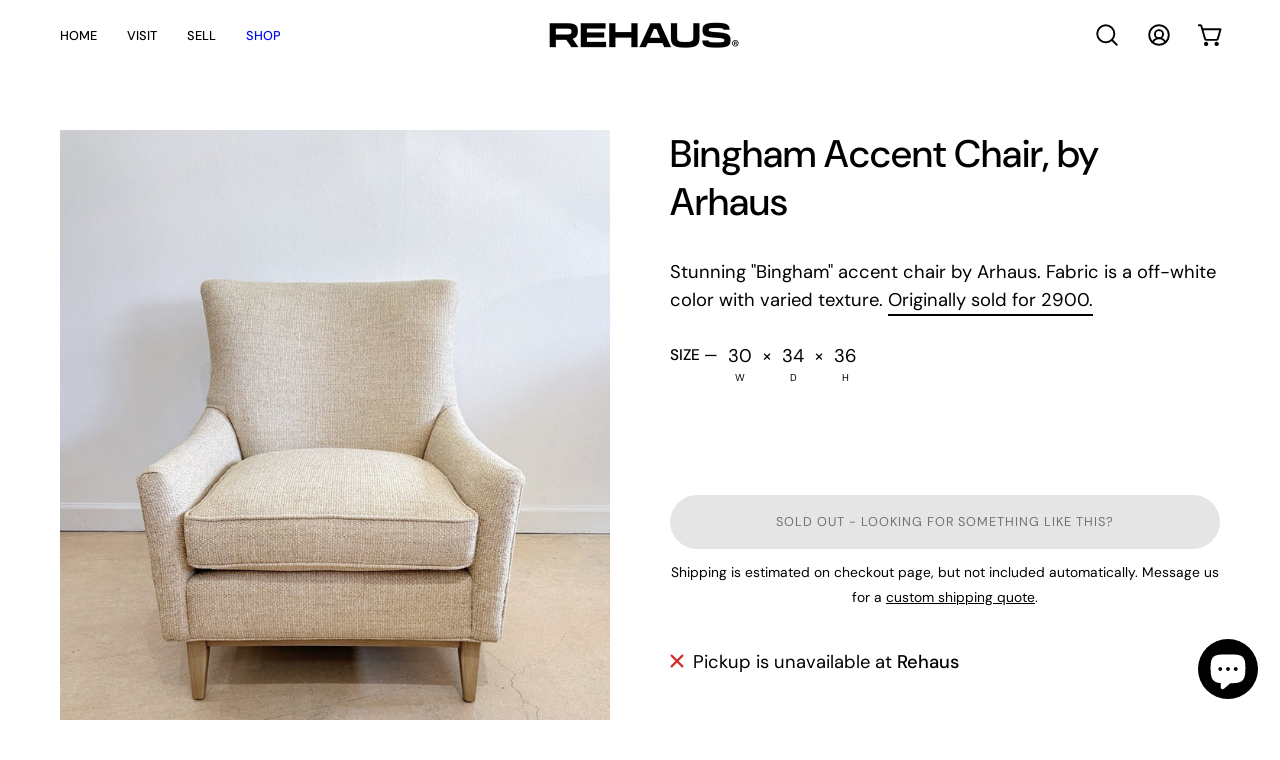

--- FILE ---
content_type: text/html; charset=utf-8
request_url: https://re.haus/products/bingham-accent-chair-by-arhaus
body_size: 54824
content:
<!doctype html>
<html class="no-js no-touch" lang="en">
<head>
  
  <meta charset="utf-8">
  <meta http-equiv='X-UA-Compatible' content='IE=edge'>
  <meta name="viewport" content="width=device-width, height=device-height, initial-scale=1.0, minimum-scale=1.0">
  <link rel="canonical" href="https://re.haus/products/bingham-accent-chair-by-arhaus" />

  <link rel="preload" as="style" href="//re.haus/cdn/shop/t/7/assets/theme.css?v=53033274257128640691678989969">
  <link rel="preload" as="style" href="//re.haus/cdn/shop/t/7/assets/rehaus.css?v=96490945864194770961757437256">
  <link rel="preload" as="script" href="//re.haus/cdn/shop/t/7/assets/lazysizes.min.js?v=111431644619468174291678989968">
  <link rel="preload" as="script" href="//re.haus/cdn/shop/t/7/assets/vendor.js?v=63626716640784598841678989969">
  <link rel="preload" as="script" href="//re.haus/cdn/shop/t/7/assets/theme.js?v=117552359927933547291689336682">
  <link rel="preload" as="image" href="//re.haus/cdn/shop/t/7/assets/loading.svg?v=91665432863842511931678989968">

  <link rel="preconnect" href="https://cdn.shopify.com" crossorigin>
  <link rel="preconnect" href="https://fonts.shopify.com" crossorigin>
  <link rel="preconnect" href="https://monorail-edge.shopifysvc.com" crossorigin><style data-shopify>:root { --loader-image-size: 150px; }:root { --loader-image-size: 320px; }html:not(.is-loading) .loading-overlay { opacity: 0; visibility: hidden; pointer-events: none; }
    .loading-overlay { position: fixed; top: 0; left: 0; z-index: 99999; width: 100vw; height: 100vh; display: flex; align-items: center; justify-content: center; background: var(--bg); transition: opacity 0.3s ease-out, visibility 0s linear 0.3s; }
    .loading-overlay .loader__image--fallback { width: 320px; height: 100%; background: var(--loader-image) no-repeat center center/contain; }
    .loader__image__holder { position: absolute; top: 0; left: 0; width: 100%; height: 100%; font-size: 0; display: flex; align-items: center; justify-content: center; animation: pulse-loading 2s infinite ease-in-out; }
    .loader__image { max-width: 150px; height: auto; object-fit: contain; }
    .loader--line {
      position: relative;
      height: 4px;
      display: block;
      background-color: var(--button-primary-fade);
      border-radius: 2px;
      overflow: hidden;
      width: 100%;
      opacity: 0;
      visibility: hidden;
      transition: opacity .3s ease, visibility 0s linear .3s;
    }

    .loadMore .loader,
    .is-loading .loader {
      visibility: visible;
      opacity: 1;
      transition-delay: 0s;
    }

    .lazyloaded .loader {
      opacity: 0;
      visibility: hidden;
    }

    .loader-indeterminate { background-color: var(--button-primary-bg); }
    .loader-indeterminate::before {
      content: '';
      position: absolute;
      background-color: inherit;
      top: 0;
      left: -35%;
      width: 100%;
      bottom: 0;
      will-change: transform;
      -webkit-animation: indeterminate 2.1s cubic-bezier(0.65, 0.815, 0.735, 0.395) infinite;
      animation: indeterminate 2.1s cubic-bezier(0.65, 0.815, 0.735, 0.395) infinite;
    }

    .loader-indeterminate::after {
      content: '';
      position: absolute;
      background-color: inherit;
      top: 0;
      left: -200%;
      width: 100%;
      bottom: 0;
      will-change: transform;
      -webkit-animation: indeterminate-short 2.1s cubic-bezier(0.165, 0.84, 0.44, 1) infinite;
      animation: indeterminate-short 2.1s cubic-bezier(0.165, 0.84, 0.44, 1) infinite;
      -webkit-animation-delay: 1.15s;
      animation-delay: 1.15s;
    }

    @keyframes indeterminate {
      0% { transform: translateX(0) scale(0.35, 1); }
      60% { transform: translateX(50%) scale(0.9, 1); }
      100% { transform: translateX(100%) scale(0.9, 1); }
    }
    @keyframes indeterminate-short {
      0% { transform: translateX(0) scale(2, 1); }
      60% { transform: translateX(460px) scale(0.01, 1); }
      100% { transform: translateX(460px) scale(0.01, 1); }
    }
    @keyframes pulse-loading {
      0% { opacity: 1; }
      50% { opacity: .25; }
      100% { opacity: 1; }
    }</style><script>
    const loadingAppearance = "once";
    const loaded = sessionStorage.getItem('loaded');

    if (loadingAppearance === 'once') {
      if (loaded === null) {
        sessionStorage.setItem('loaded', true);
        document.documentElement.classList.add('is-loading');
      }
    } else {
      document.documentElement.classList.add('is-loading');
    }
  </script><link rel="shortcut icon" href="//re.haus/cdn/shop/files/Rehaus-fav-star_32x32.png?v=1678998859" type="image/png" />
  <title>Bingham Accent Chair, by Arhaus &ndash; Rehaus</title><meta name="description" content="Stunning &quot;Bingham&quot; accent chair by Arhaus. Fabric is a off-white color with varied texture. Originally sold for 2900. SIZE — 30 × 34 × 36 W D H"><link rel="preload" as="font" href="//re.haus/cdn/fonts/dm_sans/dmsans_n4.ec80bd4dd7e1a334c969c265873491ae56018d72.woff2" type="font/woff2" crossorigin><link rel="preload" as="font" href="//re.haus/cdn/fonts/dm_sans/dmsans_n5.8a0f1984c77eb7186ceb87c4da2173ff65eb012e.woff2" type="font/woff2" crossorigin>

<meta property="og:site_name" content="Rehaus">
<meta property="og:url" content="https://re.haus/products/bingham-accent-chair-by-arhaus">
<meta property="og:title" content="Bingham Accent Chair, by Arhaus">
<meta property="og:type" content="product">
<meta property="og:description" content="Stunning &quot;Bingham&quot; accent chair by Arhaus. Fabric is a off-white color with varied texture. Originally sold for 2900. SIZE — 30 × 34 × 36 W D H"><meta property="og:image" content="http://re.haus/cdn/shop/products/bingham-accent-chair-by-arhaus-134632.jpg?v=1700018179">
  <meta property="og:image:secure_url" content="https://re.haus/cdn/shop/products/bingham-accent-chair-by-arhaus-134632.jpg?v=1700018179">
  <meta property="og:image:width" content="1532">
  <meta property="og:image:height" content="2048"><meta property="og:price:amount" content="495.00">
  <meta property="og:price:currency" content="USD"><meta name="twitter:card" content="summary_large_image">
<meta name="twitter:title" content="Bingham Accent Chair, by Arhaus">
<meta name="twitter:description" content="Stunning &quot;Bingham&quot; accent chair by Arhaus. Fabric is a off-white color with varied texture. Originally sold for 2900. SIZE — 30 × 34 × 36 W D H"><style data-shopify>@font-face {
  font-family: "DM Sans";
  font-weight: 500;
  font-style: normal;
  font-display: swap;
  src: url("//re.haus/cdn/fonts/dm_sans/dmsans_n5.8a0f1984c77eb7186ceb87c4da2173ff65eb012e.woff2") format("woff2"),
       url("//re.haus/cdn/fonts/dm_sans/dmsans_n5.9ad2e755a89e15b3d6c53259daad5fc9609888e6.woff") format("woff");
}

@font-face {
  font-family: "DM Sans";
  font-weight: 400;
  font-style: normal;
  font-display: swap;
  src: url("//re.haus/cdn/fonts/dm_sans/dmsans_n4.ec80bd4dd7e1a334c969c265873491ae56018d72.woff2") format("woff2"),
       url("//re.haus/cdn/fonts/dm_sans/dmsans_n4.87bdd914d8a61247b911147ae68e754d695c58a6.woff") format("woff");
}



  @font-face {
  font-family: "DM Sans";
  font-weight: 600;
  font-style: normal;
  font-display: swap;
  src: url("//re.haus/cdn/fonts/dm_sans/dmsans_n6.70a2453ea926d613c6a2f89af05180d14b3a7c96.woff2") format("woff2"),
       url("//re.haus/cdn/fonts/dm_sans/dmsans_n6.355605667bef215872257574b57fc097044f7e20.woff") format("woff");
}




  @font-face {
  font-family: "DM Sans";
  font-weight: 100;
  font-style: normal;
  font-display: swap;
  src: url("//re.haus/cdn/fonts/dm_sans/dmsans_n1.580389dc4df7a79b9eaf149851cb60b3e1bb8dfc.woff2") format("woff2"),
       url("//re.haus/cdn/fonts/dm_sans/dmsans_n1.504f53511fe3603bb04cdd33e5dc389e197c8fdf.woff") format("woff");
}




  @font-face {
  font-family: "DM Sans";
  font-weight: 700;
  font-style: normal;
  font-display: swap;
  src: url("//re.haus/cdn/fonts/dm_sans/dmsans_n7.97e21d81502002291ea1de8aefb79170c6946ce5.woff2") format("woff2"),
       url("//re.haus/cdn/fonts/dm_sans/dmsans_n7.af5c214f5116410ca1d53a2090665620e78e2e1b.woff") format("woff");
}




  @font-face {
  font-family: "DM Sans";
  font-weight: 100;
  font-style: normal;
  font-display: swap;
  src: url("//re.haus/cdn/fonts/dm_sans/dmsans_n1.580389dc4df7a79b9eaf149851cb60b3e1bb8dfc.woff2") format("woff2"),
       url("//re.haus/cdn/fonts/dm_sans/dmsans_n1.504f53511fe3603bb04cdd33e5dc389e197c8fdf.woff") format("woff");
}




  @font-face {
  font-family: "DM Sans";
  font-weight: 500;
  font-style: normal;
  font-display: swap;
  src: url("//re.haus/cdn/fonts/dm_sans/dmsans_n5.8a0f1984c77eb7186ceb87c4da2173ff65eb012e.woff2") format("woff2"),
       url("//re.haus/cdn/fonts/dm_sans/dmsans_n5.9ad2e755a89e15b3d6c53259daad5fc9609888e6.woff") format("woff");
}




  @font-face {
  font-family: "DM Sans";
  font-weight: 400;
  font-style: italic;
  font-display: swap;
  src: url("//re.haus/cdn/fonts/dm_sans/dmsans_i4.b8fe05e69ee95d5a53155c346957d8cbf5081c1a.woff2") format("woff2"),
       url("//re.haus/cdn/fonts/dm_sans/dmsans_i4.403fe28ee2ea63e142575c0aa47684d65f8c23a0.woff") format("woff");
}




  @font-face {
  font-family: "DM Sans";
  font-weight: 700;
  font-style: italic;
  font-display: swap;
  src: url("//re.haus/cdn/fonts/dm_sans/dmsans_i7.52b57f7d7342eb7255084623d98ab83fd96e7f9b.woff2") format("woff2"),
       url("//re.haus/cdn/fonts/dm_sans/dmsans_i7.d5e14ef18a1d4a8ce78a4187580b4eb1759c2eda.woff") format("woff");
}


:root {--COLOR-BUTTON-PRIMARY-BG: #000aee;
  --COLOR-BUTTON-PRIMARY-BG-HOVER: #fcf9f7;--PRIMARY-BG-TRANSITION: background 0s linear 0s;
    --PRIMARY-BG-TRANSITION-HOVER: background 0s linear 0.3s;--COLOR-BUTTON-PRIMARY-TEXT: #fff;--COLOR-BUTTON-PRIMARY-TEXT-HOVER: #000aee;--COLOR-BUTTON-PRIMARY-BORDER: #000aee;--PRIMARY-BUTTON-BORDER: var(--BORDER-WIDTH) solid var(--COLOR-BUTTON-PRIMARY-BORDER);--COLOR-BUTTON-PRIMARY-BORDER-HOVER: #000aee;--PRIMARY-BUTTON-BORDER-HOVER: var(--BORDER-WIDTH) solid var(--COLOR-BUTTON-PRIMARY-BORDER-HOVER);--COLOR-BUTTON-PRIMARY-FADE: rgba(0, 10, 238, 0.05);
  --COLOR-BUTTON-PRIMARY-BG-ALPHA-50: rgba(0, 10, 238, 0.5);
  --COLOR-BUTTON-PRIMARY-TEXT-ALPHA-50: rgba(255, 255, 255, 0.5);

  --COLOR-BUTTON-SECONDARY-BG: rgba(0,0,0,0);
  --COLOR-BUTTON-SECONDARY-BG-HOVER: #000000;--SECONDARY-BG-TRANSITION: background 0s linear 0s;
    --SECONDARY-BG-TRANSITION-HOVER: background 0s linear 0.3s;--COLOR-BUTTON-SECONDARY-TEXT: #000000;--COLOR-BUTTON-SECONDARY-TEXT-HOVER: #ffffff;--COLOR-BUTTON-SECONDARY-BORDER: #000000;--SECONDARY-BUTTON-BORDER: var(--BORDER-WIDTH) solid var(--COLOR-BUTTON-SECONDARY-BORDER);--COLOR-BUTTON-SECONDARY-BORDER-HOVER: #000000;--SECONDARY-BUTTON-BORDER-HOVER: var(--BORDER-WIDTH) solid var(--COLOR-BUTTON-SECONDARY-BORDER-HOVER);--COLOR-BUTTON-SECONDARY-TEXT-ALPHA-50: rgba(0, 0, 0, 0.5);

  --COLOR-HEADING: #000000;
  --COLOR-TEXT: #000;
  --COLOR-TEXT-DARKEN: #000000;
  --COLOR-TEXT-LIGHTEN: #333333;
  --COLOR-TEXT-ALPHA-5: rgba(0, 0, 0, 0.05);
  --COLOR-TEXT-ALPHA-8: rgba(0, 0, 0, 0.08);
  --COLOR-TEXT-ALPHA-10: rgba(0, 0, 0, 0.1);
  --COLOR-TEXT-ALPHA-15: rgba(0, 0, 0, 0.15);
  --COLOR-TEXT-ALPHA-20: rgba(0, 0, 0, 0.2);
  --COLOR-TEXT-ALPHA-25: rgba(0, 0, 0, 0.25);
  --COLOR-TEXT-ALPHA-50: rgba(0, 0, 0, 0.5);
  --COLOR-TEXT-ALPHA-60: rgba(0, 0, 0, 0.6);
  --COLOR-TEXT-ALPHA-85: rgba(0, 0, 0, 0.85);

  --COLOR-BG: #ffffff;
  --COLOR-BG-ALPHA-25: rgba(255, 255, 255, 0.25);
  --COLOR-BG-ALPHA-35: rgba(255, 255, 255, 0.35);
  --COLOR-BG-ALPHA-60: rgba(255, 255, 255, 0.6);
  --COLOR-BG-ALPHA-65: rgba(255, 255, 255, 0.65);
  --COLOR-BG-ALPHA-85: rgba(255, 255, 255, 0.85);
  --COLOR-BG-OVERLAY: rgba(255, 255, 255, 0.75);
  --COLOR-BG-DARKEN: #e6e6e6;
  --COLOR-BG-LIGHTEN-DARKEN: #e6e6e6;
  --COLOR-BG-LIGHTEN-DARKEN-2: #cdcdcd;
  --COLOR-BG-LIGHTEN-DARKEN-3: #b3b3b3;
  --COLOR-BG-LIGHTEN-DARKEN-4: #9a9a9a;
  --COLOR-BG-LIGHTEN-DARKEN-CONTRAST: #b3b3b3;
  --COLOR-BG-LIGHTEN-DARKEN-CONTRAST-2: #999999;
  --COLOR-BG-LIGHTEN-DARKEN-CONTRAST-3: #808080;
  --COLOR-BG-LIGHTEN-DARKEN-CONTRAST-4: #666666;

  --COLOR-BG-SECONDARY: #fcf9f7;
  --COLOR-BG-SECONDARY-LIGHTEN-DARKEN: #eeddd2;
  --COLOR-BG-SECONDARY-LIGHTEN-DARKEN-CONTRAST: #b16f43;

  --COLOR-BG-ACCENT: #d3bc31;

  --COLOR-INPUT-BG: #ffffff;

  --COLOR-ACCENT: #e5fb53;
  --COLOR-ACCENT-TEXT: #000;

  --COLOR-TAG-SAVING: #f6e0d0;
  --COLOR-TAG-SAVING-TEXT: #000;

  --COLOR-TAG-CUSTOM: #e5fb53;
  --COLOR-TAG-TEXT: #000000;

  --COLOR-BORDER: #000;
  --COLOR-BORDER-ALPHA-15: rgba(0, 0, 0, 0.15);
  --COLOR-BORDER-ALPHA-30: rgba(0, 0, 0, 0.3);
  --COLOR-BORDER-ALPHA-50: rgba(0, 0, 0, 0.5);
  --COLOR-BORDER-ALPHA-65: rgba(0, 0, 0, 0.65);
  --COLOR-BORDER-LIGHTEN-DARKEN: #4d4d4d;
  --COLOR-BORDER-HAIRLINE: #f7f7f7;

  --COLOR-WHITE-BLACK: fff;
  --COLOR-BLACK-WHITE: #000;--COLOR-DISABLED-GREY: rgba(0, 0, 0, 0.05);
  --COLOR-DISABLED-GREY-DARKEN: rgba(0, 0, 0, 0.45);
  --COLOR-ERROR: #D02E2E;
  --COLOR-ERROR-BG: #f3cbcb;
  --COLOR-SUCCESS: #56AD6A;
  --COLOR-SUCCESS-BG: #ECFEF0;
  --COLOR-WARN: #ECBD5E;
  --COLOR-TRANSPARENT: rgba(255, 255, 255, 0);
  --COLOR-WHITE: #fff;
  --COLOR-WHITE-ALPHA-50: rgba(255, 255, 255, 0.5);
  --COLOR-WHITE-ALPHA-60: rgba(255, 255, 255, 0.6);
  --COLOR-BLACK: #000;
  --COLOR-BLACK-ALPHA-20: rgba(0, 0, 0, 0.2);
  --COLOR-BLACK-ALPHA-50: rgba(0, 0, 0, 0.5);
  --COLOR-BLACK-ALPHA-60: rgba(0, 0, 0, 0.6);--FONT-STACK-BODY: "DM Sans", sans-serif;
  --FONT-STYLE-BODY: normal;
  --FONT-STYLE-BODY-ITALIC: italic;
  --FONT-ADJUST-BODY: 1.15;

  --FONT-WEIGHT-BODY: 400;
  --FONT-WEIGHT-BODY-LIGHT: 100;
  --FONT-WEIGHT-BODY-MEDIUM: 700;
  --FONT-WEIGHT-BODY-BOLD: 500;

  --FONT-STACK-HEADING: "DM Sans", sans-serif;
  --FONT-STYLE-HEADING: normal;
  --FONT-STYLE-HEADING-ITALIC: italic;
  --FONT-ADJUST-HEADING: 1.2;

  --FONT-WEIGHT-HEADING: 500;
  --FONT-WEIGHT-HEADING-LIGHT: 100;
  --FONT-WEIGHT-HEADING-MEDIUM: 700;
  --FONT-WEIGHT-HEADING-BOLD: 600;

  --FONT-STACK-NAV: "DM Sans", sans-serif;
  --FONT-STYLE-NAV: normal;
  --FONT-STYLE-NAV-ITALIC: italic;
  --FONT-ADJUST-NAV: 0.8;

  --FONT-WEIGHT-NAV: 400;
  --FONT-WEIGHT-NAV-LIGHT: 100;
  --FONT-WEIGHT-NAV-MEDIUM: 700;
  --FONT-WEIGHT-NAV-BOLD: 500;

  --FONT-STACK-BUTTON: "DM Sans", sans-serif;
  --FONT-STYLE-BUTTON: normal;
  --FONT-STYLE-BUTTON-ITALIC: italic;
  --FONT-ADJUST-BUTTON: 0.8;

  --FONT-WEIGHT-BUTTON: 400;
  --FONT-WEIGHT-BUTTON-MEDIUM: 700;
  --FONT-WEIGHT-BUTTON-BOLD: 500;

  --FONT-STACK-SUBHEADING: "DM Sans", sans-serif;
  --FONT-STYLE-SUBHEADING: normal;
  --FONT-STYLE-SUBHEADING-ITALIC: italic;
  --FONT-ADJUST-SUBHEADING: 1.0;

  --FONT-WEIGHT-SUBHEADING: 400;
  --FONT-WEIGHT-SUBHEADING-LIGHT: 100;
  --FONT-WEIGHT-SUBHEADING-MEDIUM: 700;
  --FONT-WEIGHT-SUBHEADING-BOLD: 500;

  --LETTER-SPACING-SUBHEADING: 0.0em;
  --LETTER-SPACING-BUTTON: 0.075em;

  --BUTTON-TEXT-CAPS: uppercase;
  --SUBHEADING-TEXT-CAPS: uppercase;--FONT-SIZE-INPUT: 1.15rem;--RADIUS: 30px;
  --RADIUS-SMALL: 22px;
  --RADIUS-TINY: 14px;
  --RADIUS-BADGE: 3px;
  --RADIUS-CHECKBOX: 4px;
  --RADIUS-TEXTAREA: 8px;--PRODUCT-MEDIA-PADDING-TOP: 120.0%;--BORDER-WIDTH: 2px;--STROKE-WIDTH: 18px;--SITE-WIDTH: 1440px;
  --SITE-WIDTH-NARROW: 840px;--ICON-ARROW-RIGHT: url( "//re.haus/cdn/shop/t/7/assets/icon-arrow-right-bold.svg?v=16888259928452446201678989968" );--loading-svg: url( "//re.haus/cdn/shop/t/7/assets/loading.svg?v=91665432863842511931678989968" );
  --icon-check: url( "//re.haus/cdn/shop/t/7/assets/icon-check.svg?v=175316081881880408121678989968" );
  --icon-check-swatch: url( "//re.haus/cdn/shop/t/7/assets/icon-check-swatch.svg?v=131897745589030387781678989968" );
  --icon-zoom-in: url( "//re.haus/cdn/shop/t/7/assets/icon-zoom-in.svg?v=157433013461716915331678989968" );
  --icon-zoom-out: url( "//re.haus/cdn/shop/t/7/assets/icon-zoom-out.svg?v=164909107869959372931678989968" );--collection-sticky-bar-height: 0;
  --collection-image-padding-top: 60%;

  --drawer-width: 400px;
  --drawer-transition: transform 0.4s cubic-bezier(0.46, 0.01, 0.32, 1);--full-height: 100vh;
  --header-height: 60px;
  --has-scrolled-header-height: 60px;
  --announcement-height: 0px;
  --content-full: calc(100vh - var(--header-height) - var(--announcement-height));--gutter: 60px;
  --gutter-mobile: 20px;
  --grid-gutter: 20px;
  --grid-gutter-mobile: 35px;--inner: 20px;
  --inner-tablet: 18px;
  --inner-mobile: 16px;--grid: repeat(3, minmax(0, 1fr));
  --grid-tablet: repeat(2, minmax(0, 1fr));
  --grid-mobile: repeat(2, minmax(0, 1fr));
  --megamenu-grid: repeat(4, minmax(0, 1fr));
  --grid-row: 1 / span 3;--scrollbar-width: 0px;--overlay: #000;
  --overlay-opacity: 1;--swatch-width: 40px;
  --swatch-height: 20px;
  --swatch-size: 42px;
  --swatch-size-mobile: 30px;

  
  --move-offset: 20px;

  
  --autoplay-speed: 2200ms;

  

    --filter-bg: 1.0;
    --product-filter-bg: 1.0;}</style><link href="//re.haus/cdn/shop/t/7/assets/theme.css?v=53033274257128640691678989969" rel="stylesheet" type="text/css" media="all" /><link href="//re.haus/cdn/shop/t/7/assets/rehaus.css?v=96490945864194770961757437256" rel="stylesheet" type="text/css" media="all" /><script type="text/javascript">
    if (window.MSInputMethodContext && document.documentMode) {
      var scripts = document.getElementsByTagName('script')[0];
      var polyfill = document.createElement("script");
      polyfill.defer = true;
      polyfill.src = "//re.haus/cdn/shop/t/7/assets/ie11.js?v=164037955086922138091678989968";

      scripts.parentNode.insertBefore(polyfill, scripts);

      document.documentElement.classList.add('ie11');
    } else {
      document.documentElement.className = document.documentElement.className.replace('no-js', 'js');
    }

    document.addEventListener('lazyloaded', (e) => {
      const lazyImage = e.target.parentNode;
      if (lazyImage.classList.contains('lazy-image')) {
        // Wait for the fade in images animation to complete
        setTimeout(() => {
          lazyImage.style.backgroundImage = 'none';
        }, 500);
      }
    });

    let root = '/';
    if (root[root.length - 1] !== '/') {
      root = `${root}/`;
    }

    window.theme = {
      assets: {
        photoswipe: '//re.haus/cdn/shop/t/7/assets/photoswipe.js?v=108660782622152556431678989969',
        smoothscroll: '//re.haus/cdn/shop/t/7/assets/smoothscroll.js?v=37906625415260927261678989969',
        no_image: "//re.haus/cdn/shopifycloud/storefront/assets/no-image-2048-a2addb12_1024x.gif",
        swatches: '//re.haus/cdn/shop/t/7/assets/swatches.json?v=52776353412378115871691783916',
        base: "//re.haus/cdn/shop/t/7/assets/"
      },
      routes: {
        root: root,
        cart_url: "\/cart",
        cart_add_url: "\/cart\/add",
        cart_change_url: "\/cart\/change",
        shop_url: "https:\/\/re.haus",
        search_url: "\/search",
        product_recommendations_url: "\/recommendations\/products"
      },
      strings: {
        add_to_cart: "Add to Cart",
        cart_acceptance_error: "Please review and accept our shop policies.",
        cart_empty: "Your cart is currently empty.",
        cart_price: "Price",
        cart_quantity: "Quantity",
        cart_items_one: "{{ count }} item",
        cart_items_many: "{{ count }} items",
        cart_title: "Cart",
        cart_total: "Total",
        continue_shopping: "Continue Shopping",
        free: "Free",
        limit_error: "Sorry, looks like we don\u0026#39;t have enough of this product.",
        no_results: "No results found",
        preorder: "Pre-Order",
        remove: "Remove",
        results_one: " result",
        results_other: " results",
        sale_badge_text: "Sale",
        saving_badge: "Save {{ discount }}",
        saving_up_to_badge: "Save up to {{ discount }}",
        sold_out: "Sold Out",
        subscription: "Subscription",
        unavailable: "Unavailable",
        unit_price_label: "Unit price",
        unit_price_separator: "per",
        view_all: "View All",
        zero_qty_error: "Quantity must be greater than 0.",
        delete_confirm: "Are you sure you wish to delete this address?",
        newsletter_product_availability: "Looking for something like this?"
      },
      icons: {
        plus: '<svg aria-hidden="true" focusable="false" role="presentation" class="icon icon-toggle-plus" viewBox="0 0 192 192"><path d="M30 96h132M96 30v132" stroke="currentColor" stroke-linecap="round" stroke-linejoin="round"/></svg>',
        minus: '<svg aria-hidden="true" focusable="false" role="presentation" class="icon icon-toggle-minus" viewBox="0 0 192 192"><path d="M30 96h132" stroke="currentColor" stroke-linecap="round" stroke-linejoin="round"/></svg>',
        close: '<svg aria-hidden="true" focusable="false" role="presentation" class="icon icon-close" viewBox="0 0 192 192"><path d="M150 42L42 150M150 150L42 42" stroke="currentColor" stroke-linecap="round" stroke-linejoin="round"/></svg>'
      },
      settings: {
        animations: false,
        cartType: "page",
        enableAcceptTerms: true,
        enableInfinityScroll: true,
        enablePaymentButton: true,
        gridImageSize: "cover",
        gridImageAspectRatio: 1.2,
        mobileMenuBehaviour: "link",
        productGridHover: "image",
        savingBadgeType: "money",
        showSaleBadge: true,
        showSoldBadge: true,
        showSavingBadge: false,
        quickBuy: "none",
        currency_code_enable: false,
        hideInventoryCount: true,
        enableColorSwatchesCollection: false,
      },
      sizes: {
        mobile: 480,
        small: 768,
        large: 1024,
        widescreen: 1440
      },
      moneyFormat: "${{amount}}",
      moneyWithCurrencyFormat: "${{amount}} USD",
      info: {
        name: 'Palo Alto'
      },
      version: '4.6.3'
    };
    window.lazySizesConfig = window.lazySizesConfig || {};
    window.lazySizesConfig.preloadAfterLoad = true;
    window.PaloAlto = window.PaloAlto || {};
    window.slate = window.slate || {};
    window.isHeaderTransparent = false;
    window.initialHeaderHeight = 60;
    window.hasScrolledHeaderHeight = 60;
    window.lastWindowWidth = window.innerWidth || document.documentElement.clientWidth;
  </script>
  <script src="//re.haus/cdn/shop/t/7/assets/lazysizes.min.js?v=111431644619468174291678989968" async="async"></script><script src="//re.haus/cdn/shop/t/7/assets/vendor.js?v=63626716640784598841678989969" defer="defer"></script>
  <script src="//re.haus/cdn/shop/t/7/assets/theme.js?v=117552359927933547291689336682" defer="defer"></script><script>window.performance && window.performance.mark && window.performance.mark('shopify.content_for_header.start');</script><meta name="facebook-domain-verification" content="eiw792fuhzatsvihohq9ym3i72tg18">
<meta name="google-site-verification" content="dZpigxTeZ7lKkFc4e5zcPHDNiP_n__xZpibcGhLJ6M8">
<meta id="shopify-digital-wallet" name="shopify-digital-wallet" content="/55177707600/digital_wallets/dialog">
<meta name="shopify-checkout-api-token" content="0305920710d691264ad970e476739bdd">
<link rel="alternate" type="application/json+oembed" href="https://re.haus/products/bingham-accent-chair-by-arhaus.oembed">
<script async="async" src="/checkouts/internal/preloads.js?locale=en-US"></script>
<link rel="preconnect" href="https://shop.app" crossorigin="anonymous">
<script async="async" src="https://shop.app/checkouts/internal/preloads.js?locale=en-US&shop_id=55177707600" crossorigin="anonymous"></script>
<script id="apple-pay-shop-capabilities" type="application/json">{"shopId":55177707600,"countryCode":"US","currencyCode":"USD","merchantCapabilities":["supports3DS"],"merchantId":"gid:\/\/shopify\/Shop\/55177707600","merchantName":"Rehaus","requiredBillingContactFields":["postalAddress","email","phone"],"requiredShippingContactFields":["postalAddress","email","phone"],"shippingType":"shipping","supportedNetworks":["visa","masterCard","amex","discover","elo","jcb"],"total":{"type":"pending","label":"Rehaus","amount":"1.00"},"shopifyPaymentsEnabled":true,"supportsSubscriptions":true}</script>
<script id="shopify-features" type="application/json">{"accessToken":"0305920710d691264ad970e476739bdd","betas":["rich-media-storefront-analytics"],"domain":"re.haus","predictiveSearch":true,"shopId":55177707600,"locale":"en"}</script>
<script>var Shopify = Shopify || {};
Shopify.shop = "rehausify.myshopify.com";
Shopify.locale = "en";
Shopify.currency = {"active":"USD","rate":"1.0"};
Shopify.country = "US";
Shopify.theme = {"name":"Rehaus.23","id":122002702416,"schema_name":"Palo Alto","schema_version":"4.6.3","theme_store_id":777,"role":"main"};
Shopify.theme.handle = "null";
Shopify.theme.style = {"id":null,"handle":null};
Shopify.cdnHost = "re.haus/cdn";
Shopify.routes = Shopify.routes || {};
Shopify.routes.root = "/";</script>
<script type="module">!function(o){(o.Shopify=o.Shopify||{}).modules=!0}(window);</script>
<script>!function(o){function n(){var o=[];function n(){o.push(Array.prototype.slice.apply(arguments))}return n.q=o,n}var t=o.Shopify=o.Shopify||{};t.loadFeatures=n(),t.autoloadFeatures=n()}(window);</script>
<script>
  window.ShopifyPay = window.ShopifyPay || {};
  window.ShopifyPay.apiHost = "shop.app\/pay";
  window.ShopifyPay.redirectState = null;
</script>
<script id="shop-js-analytics" type="application/json">{"pageType":"product"}</script>
<script defer="defer" async type="module" src="//re.haus/cdn/shopifycloud/shop-js/modules/v2/client.init-shop-cart-sync_BT-GjEfc.en.esm.js"></script>
<script defer="defer" async type="module" src="//re.haus/cdn/shopifycloud/shop-js/modules/v2/chunk.common_D58fp_Oc.esm.js"></script>
<script defer="defer" async type="module" src="//re.haus/cdn/shopifycloud/shop-js/modules/v2/chunk.modal_xMitdFEc.esm.js"></script>
<script type="module">
  await import("//re.haus/cdn/shopifycloud/shop-js/modules/v2/client.init-shop-cart-sync_BT-GjEfc.en.esm.js");
await import("//re.haus/cdn/shopifycloud/shop-js/modules/v2/chunk.common_D58fp_Oc.esm.js");
await import("//re.haus/cdn/shopifycloud/shop-js/modules/v2/chunk.modal_xMitdFEc.esm.js");

  window.Shopify.SignInWithShop?.initShopCartSync?.({"fedCMEnabled":true,"windoidEnabled":true});

</script>
<script>
  window.Shopify = window.Shopify || {};
  if (!window.Shopify.featureAssets) window.Shopify.featureAssets = {};
  window.Shopify.featureAssets['shop-js'] = {"shop-cart-sync":["modules/v2/client.shop-cart-sync_DZOKe7Ll.en.esm.js","modules/v2/chunk.common_D58fp_Oc.esm.js","modules/v2/chunk.modal_xMitdFEc.esm.js"],"init-fed-cm":["modules/v2/client.init-fed-cm_B6oLuCjv.en.esm.js","modules/v2/chunk.common_D58fp_Oc.esm.js","modules/v2/chunk.modal_xMitdFEc.esm.js"],"shop-cash-offers":["modules/v2/client.shop-cash-offers_D2sdYoxE.en.esm.js","modules/v2/chunk.common_D58fp_Oc.esm.js","modules/v2/chunk.modal_xMitdFEc.esm.js"],"shop-login-button":["modules/v2/client.shop-login-button_QeVjl5Y3.en.esm.js","modules/v2/chunk.common_D58fp_Oc.esm.js","modules/v2/chunk.modal_xMitdFEc.esm.js"],"pay-button":["modules/v2/client.pay-button_DXTOsIq6.en.esm.js","modules/v2/chunk.common_D58fp_Oc.esm.js","modules/v2/chunk.modal_xMitdFEc.esm.js"],"shop-button":["modules/v2/client.shop-button_DQZHx9pm.en.esm.js","modules/v2/chunk.common_D58fp_Oc.esm.js","modules/v2/chunk.modal_xMitdFEc.esm.js"],"avatar":["modules/v2/client.avatar_BTnouDA3.en.esm.js"],"init-windoid":["modules/v2/client.init-windoid_CR1B-cfM.en.esm.js","modules/v2/chunk.common_D58fp_Oc.esm.js","modules/v2/chunk.modal_xMitdFEc.esm.js"],"init-shop-for-new-customer-accounts":["modules/v2/client.init-shop-for-new-customer-accounts_C_vY_xzh.en.esm.js","modules/v2/client.shop-login-button_QeVjl5Y3.en.esm.js","modules/v2/chunk.common_D58fp_Oc.esm.js","modules/v2/chunk.modal_xMitdFEc.esm.js"],"init-shop-email-lookup-coordinator":["modules/v2/client.init-shop-email-lookup-coordinator_BI7n9ZSv.en.esm.js","modules/v2/chunk.common_D58fp_Oc.esm.js","modules/v2/chunk.modal_xMitdFEc.esm.js"],"init-shop-cart-sync":["modules/v2/client.init-shop-cart-sync_BT-GjEfc.en.esm.js","modules/v2/chunk.common_D58fp_Oc.esm.js","modules/v2/chunk.modal_xMitdFEc.esm.js"],"shop-toast-manager":["modules/v2/client.shop-toast-manager_DiYdP3xc.en.esm.js","modules/v2/chunk.common_D58fp_Oc.esm.js","modules/v2/chunk.modal_xMitdFEc.esm.js"],"init-customer-accounts":["modules/v2/client.init-customer-accounts_D9ZNqS-Q.en.esm.js","modules/v2/client.shop-login-button_QeVjl5Y3.en.esm.js","modules/v2/chunk.common_D58fp_Oc.esm.js","modules/v2/chunk.modal_xMitdFEc.esm.js"],"init-customer-accounts-sign-up":["modules/v2/client.init-customer-accounts-sign-up_iGw4briv.en.esm.js","modules/v2/client.shop-login-button_QeVjl5Y3.en.esm.js","modules/v2/chunk.common_D58fp_Oc.esm.js","modules/v2/chunk.modal_xMitdFEc.esm.js"],"shop-follow-button":["modules/v2/client.shop-follow-button_CqMgW2wH.en.esm.js","modules/v2/chunk.common_D58fp_Oc.esm.js","modules/v2/chunk.modal_xMitdFEc.esm.js"],"checkout-modal":["modules/v2/client.checkout-modal_xHeaAweL.en.esm.js","modules/v2/chunk.common_D58fp_Oc.esm.js","modules/v2/chunk.modal_xMitdFEc.esm.js"],"shop-login":["modules/v2/client.shop-login_D91U-Q7h.en.esm.js","modules/v2/chunk.common_D58fp_Oc.esm.js","modules/v2/chunk.modal_xMitdFEc.esm.js"],"lead-capture":["modules/v2/client.lead-capture_BJmE1dJe.en.esm.js","modules/v2/chunk.common_D58fp_Oc.esm.js","modules/v2/chunk.modal_xMitdFEc.esm.js"],"payment-terms":["modules/v2/client.payment-terms_Ci9AEqFq.en.esm.js","modules/v2/chunk.common_D58fp_Oc.esm.js","modules/v2/chunk.modal_xMitdFEc.esm.js"]};
</script>
<script>(function() {
  var isLoaded = false;
  function asyncLoad() {
    if (isLoaded) return;
    isLoaded = true;
    var urls = ["https:\/\/d18eg7dreypte5.cloudfront.net\/browse-abandonment\/smsbump_timer.js?shop=rehausify.myshopify.com"];
    for (var i = 0; i < urls.length; i++) {
      var s = document.createElement('script');
      s.type = 'text/javascript';
      s.async = true;
      s.src = urls[i];
      var x = document.getElementsByTagName('script')[0];
      x.parentNode.insertBefore(s, x);
    }
  };
  if(window.attachEvent) {
    window.attachEvent('onload', asyncLoad);
  } else {
    window.addEventListener('load', asyncLoad, false);
  }
})();</script>
<script id="__st">var __st={"a":55177707600,"offset":-18000,"reqid":"d455ef84-1d0e-41be-8457-97cccbda1b8e-1769503814","pageurl":"re.haus\/products\/bingham-accent-chair-by-arhaus","u":"174d9d3b0425","p":"product","rtyp":"product","rid":6876187426896};</script>
<script>window.ShopifyPaypalV4VisibilityTracking = true;</script>
<script id="captcha-bootstrap">!function(){'use strict';const t='contact',e='account',n='new_comment',o=[[t,t],['blogs',n],['comments',n],[t,'customer']],c=[[e,'customer_login'],[e,'guest_login'],[e,'recover_customer_password'],[e,'create_customer']],r=t=>t.map((([t,e])=>`form[action*='/${t}']:not([data-nocaptcha='true']) input[name='form_type'][value='${e}']`)).join(','),a=t=>()=>t?[...document.querySelectorAll(t)].map((t=>t.form)):[];function s(){const t=[...o],e=r(t);return a(e)}const i='password',u='form_key',d=['recaptcha-v3-token','g-recaptcha-response','h-captcha-response',i],f=()=>{try{return window.sessionStorage}catch{return}},m='__shopify_v',_=t=>t.elements[u];function p(t,e,n=!1){try{const o=window.sessionStorage,c=JSON.parse(o.getItem(e)),{data:r}=function(t){const{data:e,action:n}=t;return t[m]||n?{data:e,action:n}:{data:t,action:n}}(c);for(const[e,n]of Object.entries(r))t.elements[e]&&(t.elements[e].value=n);n&&o.removeItem(e)}catch(o){console.error('form repopulation failed',{error:o})}}const l='form_type',E='cptcha';function T(t){t.dataset[E]=!0}const w=window,h=w.document,L='Shopify',v='ce_forms',y='captcha';let A=!1;((t,e)=>{const n=(g='f06e6c50-85a8-45c8-87d0-21a2b65856fe',I='https://cdn.shopify.com/shopifycloud/storefront-forms-hcaptcha/ce_storefront_forms_captcha_hcaptcha.v1.5.2.iife.js',D={infoText:'Protected by hCaptcha',privacyText:'Privacy',termsText:'Terms'},(t,e,n)=>{const o=w[L][v],c=o.bindForm;if(c)return c(t,g,e,D).then(n);var r;o.q.push([[t,g,e,D],n]),r=I,A||(h.body.append(Object.assign(h.createElement('script'),{id:'captcha-provider',async:!0,src:r})),A=!0)});var g,I,D;w[L]=w[L]||{},w[L][v]=w[L][v]||{},w[L][v].q=[],w[L][y]=w[L][y]||{},w[L][y].protect=function(t,e){n(t,void 0,e),T(t)},Object.freeze(w[L][y]),function(t,e,n,w,h,L){const[v,y,A,g]=function(t,e,n){const i=e?o:[],u=t?c:[],d=[...i,...u],f=r(d),m=r(i),_=r(d.filter((([t,e])=>n.includes(e))));return[a(f),a(m),a(_),s()]}(w,h,L),I=t=>{const e=t.target;return e instanceof HTMLFormElement?e:e&&e.form},D=t=>v().includes(t);t.addEventListener('submit',(t=>{const e=I(t);if(!e)return;const n=D(e)&&!e.dataset.hcaptchaBound&&!e.dataset.recaptchaBound,o=_(e),c=g().includes(e)&&(!o||!o.value);(n||c)&&t.preventDefault(),c&&!n&&(function(t){try{if(!f())return;!function(t){const e=f();if(!e)return;const n=_(t);if(!n)return;const o=n.value;o&&e.removeItem(o)}(t);const e=Array.from(Array(32),(()=>Math.random().toString(36)[2])).join('');!function(t,e){_(t)||t.append(Object.assign(document.createElement('input'),{type:'hidden',name:u})),t.elements[u].value=e}(t,e),function(t,e){const n=f();if(!n)return;const o=[...t.querySelectorAll(`input[type='${i}']`)].map((({name:t})=>t)),c=[...d,...o],r={};for(const[a,s]of new FormData(t).entries())c.includes(a)||(r[a]=s);n.setItem(e,JSON.stringify({[m]:1,action:t.action,data:r}))}(t,e)}catch(e){console.error('failed to persist form',e)}}(e),e.submit())}));const S=(t,e)=>{t&&!t.dataset[E]&&(n(t,e.some((e=>e===t))),T(t))};for(const o of['focusin','change'])t.addEventListener(o,(t=>{const e=I(t);D(e)&&S(e,y())}));const B=e.get('form_key'),M=e.get(l),P=B&&M;t.addEventListener('DOMContentLoaded',(()=>{const t=y();if(P)for(const e of t)e.elements[l].value===M&&p(e,B);[...new Set([...A(),...v().filter((t=>'true'===t.dataset.shopifyCaptcha))])].forEach((e=>S(e,t)))}))}(h,new URLSearchParams(w.location.search),n,t,e,['guest_login'])})(!0,!0)}();</script>
<script integrity="sha256-4kQ18oKyAcykRKYeNunJcIwy7WH5gtpwJnB7kiuLZ1E=" data-source-attribution="shopify.loadfeatures" defer="defer" src="//re.haus/cdn/shopifycloud/storefront/assets/storefront/load_feature-a0a9edcb.js" crossorigin="anonymous"></script>
<script crossorigin="anonymous" defer="defer" src="//re.haus/cdn/shopifycloud/storefront/assets/shopify_pay/storefront-65b4c6d7.js?v=20250812"></script>
<script data-source-attribution="shopify.dynamic_checkout.dynamic.init">var Shopify=Shopify||{};Shopify.PaymentButton=Shopify.PaymentButton||{isStorefrontPortableWallets:!0,init:function(){window.Shopify.PaymentButton.init=function(){};var t=document.createElement("script");t.src="https://re.haus/cdn/shopifycloud/portable-wallets/latest/portable-wallets.en.js",t.type="module",document.head.appendChild(t)}};
</script>
<script data-source-attribution="shopify.dynamic_checkout.buyer_consent">
  function portableWalletsHideBuyerConsent(e){var t=document.getElementById("shopify-buyer-consent"),n=document.getElementById("shopify-subscription-policy-button");t&&n&&(t.classList.add("hidden"),t.setAttribute("aria-hidden","true"),n.removeEventListener("click",e))}function portableWalletsShowBuyerConsent(e){var t=document.getElementById("shopify-buyer-consent"),n=document.getElementById("shopify-subscription-policy-button");t&&n&&(t.classList.remove("hidden"),t.removeAttribute("aria-hidden"),n.addEventListener("click",e))}window.Shopify?.PaymentButton&&(window.Shopify.PaymentButton.hideBuyerConsent=portableWalletsHideBuyerConsent,window.Shopify.PaymentButton.showBuyerConsent=portableWalletsShowBuyerConsent);
</script>
<script data-source-attribution="shopify.dynamic_checkout.cart.bootstrap">document.addEventListener("DOMContentLoaded",(function(){function t(){return document.querySelector("shopify-accelerated-checkout-cart, shopify-accelerated-checkout")}if(t())Shopify.PaymentButton.init();else{new MutationObserver((function(e,n){t()&&(Shopify.PaymentButton.init(),n.disconnect())})).observe(document.body,{childList:!0,subtree:!0})}}));
</script>
<link id="shopify-accelerated-checkout-styles" rel="stylesheet" media="screen" href="https://re.haus/cdn/shopifycloud/portable-wallets/latest/accelerated-checkout-backwards-compat.css" crossorigin="anonymous">
<style id="shopify-accelerated-checkout-cart">
        #shopify-buyer-consent {
  margin-top: 1em;
  display: inline-block;
  width: 100%;
}

#shopify-buyer-consent.hidden {
  display: none;
}

#shopify-subscription-policy-button {
  background: none;
  border: none;
  padding: 0;
  text-decoration: underline;
  font-size: inherit;
  cursor: pointer;
}

#shopify-subscription-policy-button::before {
  box-shadow: none;
}

      </style>

<script>window.performance && window.performance.mark && window.performance.mark('shopify.content_for_header.end');</script><link rel="stylesheet" href="https://use.typekit.net/dvy6urc.css">

  
<!-- BEGIN app block: shopify://apps/instafeed/blocks/head-block/c447db20-095d-4a10-9725-b5977662c9d5 --><link rel="preconnect" href="https://cdn.nfcube.com/">
<link rel="preconnect" href="https://scontent.cdninstagram.com/">


  <script>
    document.addEventListener('DOMContentLoaded', function () {
      let instafeedScript = document.createElement('script');

      
        instafeedScript.src = 'https://cdn.nfcube.com/instafeed-3c1739ce0e27546ec3ab67a6654c61ac.js';
      

      document.body.appendChild(instafeedScript);
    });
  </script>





<!-- END app block --><script src="https://cdn.shopify.com/extensions/019bc7aa-9a02-74be-bea9-3e4a93107d00/offerly-1313/assets/oButtonScript.js" type="text/javascript" defer="defer"></script>
<link href="https://cdn.shopify.com/extensions/019bc7aa-9a02-74be-bea9-3e4a93107d00/offerly-1313/assets/OfferlyStyle.css" rel="stylesheet" type="text/css" media="all">
<script src="https://cdn.shopify.com/extensions/e8878072-2f6b-4e89-8082-94b04320908d/inbox-1254/assets/inbox-chat-loader.js" type="text/javascript" defer="defer"></script>
<link href="https://cdn.shopify.com/extensions/019adf50-b8d1-76bf-8d17-aa50e028e572/theme-app-extension-83/assets/style.css" rel="stylesheet" type="text/css" media="all">
<link href="https://monorail-edge.shopifysvc.com" rel="dns-prefetch">
<script>(function(){if ("sendBeacon" in navigator && "performance" in window) {try {var session_token_from_headers = performance.getEntriesByType('navigation')[0].serverTiming.find(x => x.name == '_s').description;} catch {var session_token_from_headers = undefined;}var session_cookie_matches = document.cookie.match(/_shopify_s=([^;]*)/);var session_token_from_cookie = session_cookie_matches && session_cookie_matches.length === 2 ? session_cookie_matches[1] : "";var session_token = session_token_from_headers || session_token_from_cookie || "";function handle_abandonment_event(e) {var entries = performance.getEntries().filter(function(entry) {return /monorail-edge.shopifysvc.com/.test(entry.name);});if (!window.abandonment_tracked && entries.length === 0) {window.abandonment_tracked = true;var currentMs = Date.now();var navigation_start = performance.timing.navigationStart;var payload = {shop_id: 55177707600,url: window.location.href,navigation_start,duration: currentMs - navigation_start,session_token,page_type: "product"};window.navigator.sendBeacon("https://monorail-edge.shopifysvc.com/v1/produce", JSON.stringify({schema_id: "online_store_buyer_site_abandonment/1.1",payload: payload,metadata: {event_created_at_ms: currentMs,event_sent_at_ms: currentMs}}));}}window.addEventListener('pagehide', handle_abandonment_event);}}());</script>
<script id="web-pixels-manager-setup">(function e(e,d,r,n,o){if(void 0===o&&(o={}),!Boolean(null===(a=null===(i=window.Shopify)||void 0===i?void 0:i.analytics)||void 0===a?void 0:a.replayQueue)){var i,a;window.Shopify=window.Shopify||{};var t=window.Shopify;t.analytics=t.analytics||{};var s=t.analytics;s.replayQueue=[],s.publish=function(e,d,r){return s.replayQueue.push([e,d,r]),!0};try{self.performance.mark("wpm:start")}catch(e){}var l=function(){var e={modern:/Edge?\/(1{2}[4-9]|1[2-9]\d|[2-9]\d{2}|\d{4,})\.\d+(\.\d+|)|Firefox\/(1{2}[4-9]|1[2-9]\d|[2-9]\d{2}|\d{4,})\.\d+(\.\d+|)|Chrom(ium|e)\/(9{2}|\d{3,})\.\d+(\.\d+|)|(Maci|X1{2}).+ Version\/(15\.\d+|(1[6-9]|[2-9]\d|\d{3,})\.\d+)([,.]\d+|)( \(\w+\)|)( Mobile\/\w+|) Safari\/|Chrome.+OPR\/(9{2}|\d{3,})\.\d+\.\d+|(CPU[ +]OS|iPhone[ +]OS|CPU[ +]iPhone|CPU IPhone OS|CPU iPad OS)[ +]+(15[._]\d+|(1[6-9]|[2-9]\d|\d{3,})[._]\d+)([._]\d+|)|Android:?[ /-](13[3-9]|1[4-9]\d|[2-9]\d{2}|\d{4,})(\.\d+|)(\.\d+|)|Android.+Firefox\/(13[5-9]|1[4-9]\d|[2-9]\d{2}|\d{4,})\.\d+(\.\d+|)|Android.+Chrom(ium|e)\/(13[3-9]|1[4-9]\d|[2-9]\d{2}|\d{4,})\.\d+(\.\d+|)|SamsungBrowser\/([2-9]\d|\d{3,})\.\d+/,legacy:/Edge?\/(1[6-9]|[2-9]\d|\d{3,})\.\d+(\.\d+|)|Firefox\/(5[4-9]|[6-9]\d|\d{3,})\.\d+(\.\d+|)|Chrom(ium|e)\/(5[1-9]|[6-9]\d|\d{3,})\.\d+(\.\d+|)([\d.]+$|.*Safari\/(?![\d.]+ Edge\/[\d.]+$))|(Maci|X1{2}).+ Version\/(10\.\d+|(1[1-9]|[2-9]\d|\d{3,})\.\d+)([,.]\d+|)( \(\w+\)|)( Mobile\/\w+|) Safari\/|Chrome.+OPR\/(3[89]|[4-9]\d|\d{3,})\.\d+\.\d+|(CPU[ +]OS|iPhone[ +]OS|CPU[ +]iPhone|CPU IPhone OS|CPU iPad OS)[ +]+(10[._]\d+|(1[1-9]|[2-9]\d|\d{3,})[._]\d+)([._]\d+|)|Android:?[ /-](13[3-9]|1[4-9]\d|[2-9]\d{2}|\d{4,})(\.\d+|)(\.\d+|)|Mobile Safari.+OPR\/([89]\d|\d{3,})\.\d+\.\d+|Android.+Firefox\/(13[5-9]|1[4-9]\d|[2-9]\d{2}|\d{4,})\.\d+(\.\d+|)|Android.+Chrom(ium|e)\/(13[3-9]|1[4-9]\d|[2-9]\d{2}|\d{4,})\.\d+(\.\d+|)|Android.+(UC? ?Browser|UCWEB|U3)[ /]?(15\.([5-9]|\d{2,})|(1[6-9]|[2-9]\d|\d{3,})\.\d+)\.\d+|SamsungBrowser\/(5\.\d+|([6-9]|\d{2,})\.\d+)|Android.+MQ{2}Browser\/(14(\.(9|\d{2,})|)|(1[5-9]|[2-9]\d|\d{3,})(\.\d+|))(\.\d+|)|K[Aa][Ii]OS\/(3\.\d+|([4-9]|\d{2,})\.\d+)(\.\d+|)/},d=e.modern,r=e.legacy,n=navigator.userAgent;return n.match(d)?"modern":n.match(r)?"legacy":"unknown"}(),u="modern"===l?"modern":"legacy",c=(null!=n?n:{modern:"",legacy:""})[u],f=function(e){return[e.baseUrl,"/wpm","/b",e.hashVersion,"modern"===e.buildTarget?"m":"l",".js"].join("")}({baseUrl:d,hashVersion:r,buildTarget:u}),m=function(e){var d=e.version,r=e.bundleTarget,n=e.surface,o=e.pageUrl,i=e.monorailEndpoint;return{emit:function(e){var a=e.status,t=e.errorMsg,s=(new Date).getTime(),l=JSON.stringify({metadata:{event_sent_at_ms:s},events:[{schema_id:"web_pixels_manager_load/3.1",payload:{version:d,bundle_target:r,page_url:o,status:a,surface:n,error_msg:t},metadata:{event_created_at_ms:s}}]});if(!i)return console&&console.warn&&console.warn("[Web Pixels Manager] No Monorail endpoint provided, skipping logging."),!1;try{return self.navigator.sendBeacon.bind(self.navigator)(i,l)}catch(e){}var u=new XMLHttpRequest;try{return u.open("POST",i,!0),u.setRequestHeader("Content-Type","text/plain"),u.send(l),!0}catch(e){return console&&console.warn&&console.warn("[Web Pixels Manager] Got an unhandled error while logging to Monorail."),!1}}}}({version:r,bundleTarget:l,surface:e.surface,pageUrl:self.location.href,monorailEndpoint:e.monorailEndpoint});try{o.browserTarget=l,function(e){var d=e.src,r=e.async,n=void 0===r||r,o=e.onload,i=e.onerror,a=e.sri,t=e.scriptDataAttributes,s=void 0===t?{}:t,l=document.createElement("script"),u=document.querySelector("head"),c=document.querySelector("body");if(l.async=n,l.src=d,a&&(l.integrity=a,l.crossOrigin="anonymous"),s)for(var f in s)if(Object.prototype.hasOwnProperty.call(s,f))try{l.dataset[f]=s[f]}catch(e){}if(o&&l.addEventListener("load",o),i&&l.addEventListener("error",i),u)u.appendChild(l);else{if(!c)throw new Error("Did not find a head or body element to append the script");c.appendChild(l)}}({src:f,async:!0,onload:function(){if(!function(){var e,d;return Boolean(null===(d=null===(e=window.Shopify)||void 0===e?void 0:e.analytics)||void 0===d?void 0:d.initialized)}()){var d=window.webPixelsManager.init(e)||void 0;if(d){var r=window.Shopify.analytics;r.replayQueue.forEach((function(e){var r=e[0],n=e[1],o=e[2];d.publishCustomEvent(r,n,o)})),r.replayQueue=[],r.publish=d.publishCustomEvent,r.visitor=d.visitor,r.initialized=!0}}},onerror:function(){return m.emit({status:"failed",errorMsg:"".concat(f," has failed to load")})},sri:function(e){var d=/^sha384-[A-Za-z0-9+/=]+$/;return"string"==typeof e&&d.test(e)}(c)?c:"",scriptDataAttributes:o}),m.emit({status:"loading"})}catch(e){m.emit({status:"failed",errorMsg:(null==e?void 0:e.message)||"Unknown error"})}}})({shopId: 55177707600,storefrontBaseUrl: "https://re.haus",extensionsBaseUrl: "https://extensions.shopifycdn.com/cdn/shopifycloud/web-pixels-manager",monorailEndpoint: "https://monorail-edge.shopifysvc.com/unstable/produce_batch",surface: "storefront-renderer",enabledBetaFlags: ["2dca8a86"],webPixelsConfigList: [{"id":"753729616","configuration":"{\"accountID\":\"rehausify.myshopify.com\"}","eventPayloadVersion":"v1","runtimeContext":"STRICT","scriptVersion":"2f16da2ef82a8e40062b4d8fb7fe4d76","type":"APP","apiClientId":206640250881,"privacyPurposes":[],"dataSharingAdjustments":{"protectedCustomerApprovalScopes":["read_customer_email","read_customer_name","read_customer_personal_data"]}},{"id":"348225616","configuration":"{\"store\":\"rehausify.myshopify.com\"}","eventPayloadVersion":"v1","runtimeContext":"STRICT","scriptVersion":"281adb97b4f6f92355e784671c2fdee2","type":"APP","apiClientId":740217,"privacyPurposes":["ANALYTICS","MARKETING","SALE_OF_DATA"],"dataSharingAdjustments":{"protectedCustomerApprovalScopes":["read_customer_address","read_customer_email","read_customer_name","read_customer_personal_data","read_customer_phone"]}},{"id":"288915536","configuration":"{\"config\":\"{\\\"pixel_id\\\":\\\"G-L4CCCZY91W\\\",\\\"target_country\\\":\\\"US\\\",\\\"gtag_events\\\":[{\\\"type\\\":\\\"begin_checkout\\\",\\\"action_label\\\":\\\"G-L4CCCZY91W\\\"},{\\\"type\\\":\\\"search\\\",\\\"action_label\\\":\\\"G-L4CCCZY91W\\\"},{\\\"type\\\":\\\"view_item\\\",\\\"action_label\\\":[\\\"G-L4CCCZY91W\\\",\\\"MC-N3XHHYZYXH\\\"]},{\\\"type\\\":\\\"purchase\\\",\\\"action_label\\\":[\\\"G-L4CCCZY91W\\\",\\\"MC-N3XHHYZYXH\\\"]},{\\\"type\\\":\\\"page_view\\\",\\\"action_label\\\":[\\\"G-L4CCCZY91W\\\",\\\"MC-N3XHHYZYXH\\\"]},{\\\"type\\\":\\\"add_payment_info\\\",\\\"action_label\\\":\\\"G-L4CCCZY91W\\\"},{\\\"type\\\":\\\"add_to_cart\\\",\\\"action_label\\\":\\\"G-L4CCCZY91W\\\"}],\\\"enable_monitoring_mode\\\":false}\"}","eventPayloadVersion":"v1","runtimeContext":"OPEN","scriptVersion":"b2a88bafab3e21179ed38636efcd8a93","type":"APP","apiClientId":1780363,"privacyPurposes":[],"dataSharingAdjustments":{"protectedCustomerApprovalScopes":["read_customer_address","read_customer_email","read_customer_name","read_customer_personal_data","read_customer_phone"]}},{"id":"131825744","configuration":"{\"pixel_id\":\"617531930107162\",\"pixel_type\":\"facebook_pixel\",\"metaapp_system_user_token\":\"-\"}","eventPayloadVersion":"v1","runtimeContext":"OPEN","scriptVersion":"ca16bc87fe92b6042fbaa3acc2fbdaa6","type":"APP","apiClientId":2329312,"privacyPurposes":["ANALYTICS","MARKETING","SALE_OF_DATA"],"dataSharingAdjustments":{"protectedCustomerApprovalScopes":["read_customer_address","read_customer_email","read_customer_name","read_customer_personal_data","read_customer_phone"]}},{"id":"81264720","configuration":"{\"tagID\":\"2613493104196\"}","eventPayloadVersion":"v1","runtimeContext":"STRICT","scriptVersion":"18031546ee651571ed29edbe71a3550b","type":"APP","apiClientId":3009811,"privacyPurposes":["ANALYTICS","MARKETING","SALE_OF_DATA"],"dataSharingAdjustments":{"protectedCustomerApprovalScopes":["read_customer_address","read_customer_email","read_customer_name","read_customer_personal_data","read_customer_phone"]}},{"id":"shopify-app-pixel","configuration":"{}","eventPayloadVersion":"v1","runtimeContext":"STRICT","scriptVersion":"0450","apiClientId":"shopify-pixel","type":"APP","privacyPurposes":["ANALYTICS","MARKETING"]},{"id":"shopify-custom-pixel","eventPayloadVersion":"v1","runtimeContext":"LAX","scriptVersion":"0450","apiClientId":"shopify-pixel","type":"CUSTOM","privacyPurposes":["ANALYTICS","MARKETING"]}],isMerchantRequest: false,initData: {"shop":{"name":"Rehaus","paymentSettings":{"currencyCode":"USD"},"myshopifyDomain":"rehausify.myshopify.com","countryCode":"US","storefrontUrl":"https:\/\/re.haus"},"customer":null,"cart":null,"checkout":null,"productVariants":[{"price":{"amount":495.0,"currencyCode":"USD"},"product":{"title":"Bingham Accent Chair, by Arhaus","vendor":"Rehaus","id":"6876187426896","untranslatedTitle":"Bingham Accent Chair, by Arhaus","url":"\/products\/bingham-accent-chair-by-arhaus","type":""},"id":"40306686853200","image":{"src":"\/\/re.haus\/cdn\/shop\/products\/bingham-accent-chair-by-arhaus-134632.jpg?v=1700018179"},"sku":null,"title":"Default Title","untranslatedTitle":"Default Title"}],"purchasingCompany":null},},"https://re.haus/cdn","fcfee988w5aeb613cpc8e4bc33m6693e112",{"modern":"","legacy":""},{"shopId":"55177707600","storefrontBaseUrl":"https:\/\/re.haus","extensionBaseUrl":"https:\/\/extensions.shopifycdn.com\/cdn\/shopifycloud\/web-pixels-manager","surface":"storefront-renderer","enabledBetaFlags":"[\"2dca8a86\"]","isMerchantRequest":"false","hashVersion":"fcfee988w5aeb613cpc8e4bc33m6693e112","publish":"custom","events":"[[\"page_viewed\",{}],[\"product_viewed\",{\"productVariant\":{\"price\":{\"amount\":495.0,\"currencyCode\":\"USD\"},\"product\":{\"title\":\"Bingham Accent Chair, by Arhaus\",\"vendor\":\"Rehaus\",\"id\":\"6876187426896\",\"untranslatedTitle\":\"Bingham Accent Chair, by Arhaus\",\"url\":\"\/products\/bingham-accent-chair-by-arhaus\",\"type\":\"\"},\"id\":\"40306686853200\",\"image\":{\"src\":\"\/\/re.haus\/cdn\/shop\/products\/bingham-accent-chair-by-arhaus-134632.jpg?v=1700018179\"},\"sku\":null,\"title\":\"Default Title\",\"untranslatedTitle\":\"Default Title\"}}]]"});</script><script>
  window.ShopifyAnalytics = window.ShopifyAnalytics || {};
  window.ShopifyAnalytics.meta = window.ShopifyAnalytics.meta || {};
  window.ShopifyAnalytics.meta.currency = 'USD';
  var meta = {"product":{"id":6876187426896,"gid":"gid:\/\/shopify\/Product\/6876187426896","vendor":"Rehaus","type":"","handle":"bingham-accent-chair-by-arhaus","variants":[{"id":40306686853200,"price":49500,"name":"Bingham Accent Chair, by Arhaus","public_title":null,"sku":null}],"remote":false},"page":{"pageType":"product","resourceType":"product","resourceId":6876187426896,"requestId":"d455ef84-1d0e-41be-8457-97cccbda1b8e-1769503814"}};
  for (var attr in meta) {
    window.ShopifyAnalytics.meta[attr] = meta[attr];
  }
</script>
<script class="analytics">
  (function () {
    var customDocumentWrite = function(content) {
      var jquery = null;

      if (window.jQuery) {
        jquery = window.jQuery;
      } else if (window.Checkout && window.Checkout.$) {
        jquery = window.Checkout.$;
      }

      if (jquery) {
        jquery('body').append(content);
      }
    };

    var hasLoggedConversion = function(token) {
      if (token) {
        return document.cookie.indexOf('loggedConversion=' + token) !== -1;
      }
      return false;
    }

    var setCookieIfConversion = function(token) {
      if (token) {
        var twoMonthsFromNow = new Date(Date.now());
        twoMonthsFromNow.setMonth(twoMonthsFromNow.getMonth() + 2);

        document.cookie = 'loggedConversion=' + token + '; expires=' + twoMonthsFromNow;
      }
    }

    var trekkie = window.ShopifyAnalytics.lib = window.trekkie = window.trekkie || [];
    if (trekkie.integrations) {
      return;
    }
    trekkie.methods = [
      'identify',
      'page',
      'ready',
      'track',
      'trackForm',
      'trackLink'
    ];
    trekkie.factory = function(method) {
      return function() {
        var args = Array.prototype.slice.call(arguments);
        args.unshift(method);
        trekkie.push(args);
        return trekkie;
      };
    };
    for (var i = 0; i < trekkie.methods.length; i++) {
      var key = trekkie.methods[i];
      trekkie[key] = trekkie.factory(key);
    }
    trekkie.load = function(config) {
      trekkie.config = config || {};
      trekkie.config.initialDocumentCookie = document.cookie;
      var first = document.getElementsByTagName('script')[0];
      var script = document.createElement('script');
      script.type = 'text/javascript';
      script.onerror = function(e) {
        var scriptFallback = document.createElement('script');
        scriptFallback.type = 'text/javascript';
        scriptFallback.onerror = function(error) {
                var Monorail = {
      produce: function produce(monorailDomain, schemaId, payload) {
        var currentMs = new Date().getTime();
        var event = {
          schema_id: schemaId,
          payload: payload,
          metadata: {
            event_created_at_ms: currentMs,
            event_sent_at_ms: currentMs
          }
        };
        return Monorail.sendRequest("https://" + monorailDomain + "/v1/produce", JSON.stringify(event));
      },
      sendRequest: function sendRequest(endpointUrl, payload) {
        // Try the sendBeacon API
        if (window && window.navigator && typeof window.navigator.sendBeacon === 'function' && typeof window.Blob === 'function' && !Monorail.isIos12()) {
          var blobData = new window.Blob([payload], {
            type: 'text/plain'
          });

          if (window.navigator.sendBeacon(endpointUrl, blobData)) {
            return true;
          } // sendBeacon was not successful

        } // XHR beacon

        var xhr = new XMLHttpRequest();

        try {
          xhr.open('POST', endpointUrl);
          xhr.setRequestHeader('Content-Type', 'text/plain');
          xhr.send(payload);
        } catch (e) {
          console.log(e);
        }

        return false;
      },
      isIos12: function isIos12() {
        return window.navigator.userAgent.lastIndexOf('iPhone; CPU iPhone OS 12_') !== -1 || window.navigator.userAgent.lastIndexOf('iPad; CPU OS 12_') !== -1;
      }
    };
    Monorail.produce('monorail-edge.shopifysvc.com',
      'trekkie_storefront_load_errors/1.1',
      {shop_id: 55177707600,
      theme_id: 122002702416,
      app_name: "storefront",
      context_url: window.location.href,
      source_url: "//re.haus/cdn/s/trekkie.storefront.a804e9514e4efded663580eddd6991fcc12b5451.min.js"});

        };
        scriptFallback.async = true;
        scriptFallback.src = '//re.haus/cdn/s/trekkie.storefront.a804e9514e4efded663580eddd6991fcc12b5451.min.js';
        first.parentNode.insertBefore(scriptFallback, first);
      };
      script.async = true;
      script.src = '//re.haus/cdn/s/trekkie.storefront.a804e9514e4efded663580eddd6991fcc12b5451.min.js';
      first.parentNode.insertBefore(script, first);
    };
    trekkie.load(
      {"Trekkie":{"appName":"storefront","development":false,"defaultAttributes":{"shopId":55177707600,"isMerchantRequest":null,"themeId":122002702416,"themeCityHash":"1511875045171950074","contentLanguage":"en","currency":"USD","eventMetadataId":"31e28e78-b1b4-4eca-8402-c07740e3d46a"},"isServerSideCookieWritingEnabled":true,"monorailRegion":"shop_domain","enabledBetaFlags":["65f19447"]},"Session Attribution":{},"S2S":{"facebookCapiEnabled":true,"source":"trekkie-storefront-renderer","apiClientId":580111}}
    );

    var loaded = false;
    trekkie.ready(function() {
      if (loaded) return;
      loaded = true;

      window.ShopifyAnalytics.lib = window.trekkie;

      var originalDocumentWrite = document.write;
      document.write = customDocumentWrite;
      try { window.ShopifyAnalytics.merchantGoogleAnalytics.call(this); } catch(error) {};
      document.write = originalDocumentWrite;

      window.ShopifyAnalytics.lib.page(null,{"pageType":"product","resourceType":"product","resourceId":6876187426896,"requestId":"d455ef84-1d0e-41be-8457-97cccbda1b8e-1769503814","shopifyEmitted":true});

      var match = window.location.pathname.match(/checkouts\/(.+)\/(thank_you|post_purchase)/)
      var token = match? match[1]: undefined;
      if (!hasLoggedConversion(token)) {
        setCookieIfConversion(token);
        window.ShopifyAnalytics.lib.track("Viewed Product",{"currency":"USD","variantId":40306686853200,"productId":6876187426896,"productGid":"gid:\/\/shopify\/Product\/6876187426896","name":"Bingham Accent Chair, by Arhaus","price":"495.00","sku":null,"brand":"Rehaus","variant":null,"category":"","nonInteraction":true,"remote":false},undefined,undefined,{"shopifyEmitted":true});
      window.ShopifyAnalytics.lib.track("monorail:\/\/trekkie_storefront_viewed_product\/1.1",{"currency":"USD","variantId":40306686853200,"productId":6876187426896,"productGid":"gid:\/\/shopify\/Product\/6876187426896","name":"Bingham Accent Chair, by Arhaus","price":"495.00","sku":null,"brand":"Rehaus","variant":null,"category":"","nonInteraction":true,"remote":false,"referer":"https:\/\/re.haus\/products\/bingham-accent-chair-by-arhaus"});
      }
    });


        var eventsListenerScript = document.createElement('script');
        eventsListenerScript.async = true;
        eventsListenerScript.src = "//re.haus/cdn/shopifycloud/storefront/assets/shop_events_listener-3da45d37.js";
        document.getElementsByTagName('head')[0].appendChild(eventsListenerScript);

})();</script>
<script
  defer
  src="https://re.haus/cdn/shopifycloud/perf-kit/shopify-perf-kit-3.0.4.min.js"
  data-application="storefront-renderer"
  data-shop-id="55177707600"
  data-render-region="gcp-us-east1"
  data-page-type="product"
  data-theme-instance-id="122002702416"
  data-theme-name="Palo Alto"
  data-theme-version="4.6.3"
  data-monorail-region="shop_domain"
  data-resource-timing-sampling-rate="10"
  data-shs="true"
  data-shs-beacon="true"
  data-shs-export-with-fetch="true"
  data-shs-logs-sample-rate="1"
  data-shs-beacon-endpoint="https://re.haus/api/collect"
></script>
</head><body id="bingham-accent-chair-by-arhaus" class="template-product palette--light  no-outline" data-animations="false"><div class="loading-overlay"><style data-shopify>:root { --loader-image: var(--loading-svg); }</style><div class="loader loader--image">
      <div class="loader__image__holder"><div class="loader__image loader__image--fallback"></div></div>
    </div>
  </div><a class="in-page-link skip-link" data-skip-content href="#MainContent">Skip to content</a>

  <div data-announcement-bar><div id="shopify-section-announcement-bar" class="shopify-section announcement-bar-static"><div id="Announcement--announcement-bar"
  data-section-type="announcement-bar"
  data-section-id="announcement-bar"
  data-announcement-wrapper
  >
  <div class="ie11-error-message">
    <p>This site has limited support for your browser. We recommend switching to Edge, Chrome, Safari, or Firefox.</p>
  </div></div>


<style> #shopify-section-announcement-bar a {text-decoration: none;} </style></div></div><div id="shopify-section-header" class="shopify-section header--sticky"><div id="nav-drawer" class="drawer drawer--right drawer--nav" role="navigation" style="--highlight: #000aee;" data-drawer>
  <div class="drawer__header"><div class="drawer__title"><a href="/" class="drawer__logo"><img
        class="drawer__logo-image lazyload"
        src="//re.haus/cdn/shop/files/Rehaus-black-R-1000_24a6443d-5df7-4fb7-99f2-c800f9f8de6c_small.png?v=1710349511"
        data-src="//re.haus/cdn/shop/files/Rehaus-black-R-1000_24a6443d-5df7-4fb7-99f2-c800f9f8de6c_{width}x.png?v=1710349511"
        data-widths= "[180, 360, 540, 720, 900, 1080, 1296, 1512, 1728, 2048, 2450, 2700, 3000, 3350, 3750, 4100]"
        data-aspectratio="5.025125628140704"
        data-sizes="auto"
        height="39.8px"
        alt="">
      <noscript>
        <img src="//re.haus/cdn/shop/files/Rehaus-black-R-1000_24a6443d-5df7-4fb7-99f2-c800f9f8de6c_512x.png?v=1710349511" alt="">
      </noscript>
    </a></div><button type="button" class="drawer__close-button" aria-controls="nav-drawer" data-drawer-toggle>
      <span class="visually-hidden">Close</span><svg aria-hidden="true" focusable="false" role="presentation" class="icon icon-close" viewBox="0 0 192 192"><path d="M150 42L42 150M150 150L42 42" stroke="currentColor" stroke-linecap="round" stroke-linejoin="round"/></svg></button>
  </div><ul class="mobile-nav mobile-nav--weight-normal"><li class="mobile-menu__item mobile-menu__item--level-1">
          <a href="/" class="mobile-navlink mobile-navlink--level-1">
            Home
          </a>
        </li><li class="mobile-menu__item mobile-menu__item--level-1">
          <a href="/pages/contact" class="mobile-navlink mobile-navlink--level-1">
            Visit
          </a>
        </li><li class="mobile-menu__item mobile-menu__item--level-1">
          <a href="/pages/buy-vintage-furniture-consignment" class="mobile-navlink mobile-navlink--level-1">
            Sell
          </a>
        </li><li class="mobile-menu__item mobile-menu__item--level-1 mobile-menu__item--has-items" aria-haspopup="true">
          <a href="/collections/available" class="mobile-navlink mobile-navlink--level-1 mobile-navlink--highlight" data-nav-link-mobile>Shop</a>
          <button type="button" class="mobile-nav__trigger mobile-nav__trigger--level-1 is-expanded" aria-controls="MobileNav--shop-3" data-collapsible-trigger> <!-- KJ added 'is-expanded to default trigger--><svg aria-hidden="true" focusable="false" role="presentation" class="icon icon-toggle-plus" viewBox="0 0 192 192"><path d="M30 96h132M96 30v132" stroke="currentColor" stroke-linecap="round" stroke-linejoin="round"/></svg><svg aria-hidden="true" focusable="false" role="presentation" class="icon icon-toggle-minus" viewBox="0 0 192 192"><path d="M30 96h132" stroke="currentColor" stroke-linecap="round" stroke-linejoin="round"/></svg><span class="fallback-text">See More</span>
          </button>
          <div class="mobile-dropdown is-expanded" id="MobileNav--shop-3" data-collapsible-container> <!-- KJ added 'is-expanded to default trigger-->
            <ul class="mobile-nav__sublist" data-collapsible-content><li class="mobile-menu__item mobile-menu__item--level-2 mobile-menu__item--has-items" aria-haspopup="true">
                  <a href="/collections/seating" class="mobile-navlink mobile-navlink--level-2" data-nav-link-mobile><span>Seating</span>
                  </a><button type="button" class="mobile-nav__trigger mobile-nav__trigger--level-2" aria-controls="MobileNav--shop-seating-0" data-collapsible-trigger><svg aria-hidden="true" focusable="false" role="presentation" class="icon icon-toggle-plus" viewBox="0 0 192 192"><path d="M30 96h132M96 30v132" stroke="currentColor" stroke-linecap="round" stroke-linejoin="round"/></svg><svg aria-hidden="true" focusable="false" role="presentation" class="icon icon-toggle-minus" viewBox="0 0 192 192"><path d="M30 96h132" stroke="currentColor" stroke-linecap="round" stroke-linejoin="round"/></svg><span class="fallback-text">See More</span>
                    </button><div class="mobile-dropdown" id="MobileNav--shop-seating-0" data-collapsible-container>
                      <ul class="mobile-nav__sub-sublist" data-collapsible-content><li class="mobile-menu__item mobile-menu__item--level-3">
                            <a href="/collections/accent" class="mobile-navlink mobile-navlink--level-3">Accent Chairs</a>
                          </li><li class="mobile-menu__item mobile-menu__item--level-3">
                            <a href="/collections/bedframes" class="mobile-navlink mobile-navlink--level-3">Bedframes</a>
                          </li><li class="mobile-menu__item mobile-menu__item--level-3">
                            <a href="/collections/dining-chairs-1" class="mobile-navlink mobile-navlink--level-3">Dining Chairs</a>
                          </li><li class="mobile-menu__item mobile-menu__item--level-3">
                            <a href="/collections/sofas" class="mobile-navlink mobile-navlink--level-3">Sofas + Loveseats</a>
                          </li><li class="mobile-menu__item mobile-menu__item--level-3">
                            <a href="/collections/stool-bench" class="mobile-navlink mobile-navlink--level-3">Stools + Benches</a>
                          </li></ul>
                    </div></li><li class="mobile-menu__item mobile-menu__item--level-2 mobile-menu__item--has-items" aria-haspopup="true">
                  <a href="/collections/tables" class="mobile-navlink mobile-navlink--level-2" data-nav-link-mobile><span>Tables</span>
                  </a><button type="button" class="mobile-nav__trigger mobile-nav__trigger--level-2" aria-controls="MobileNav--shop-tables-1" data-collapsible-trigger><svg aria-hidden="true" focusable="false" role="presentation" class="icon icon-toggle-plus" viewBox="0 0 192 192"><path d="M30 96h132M96 30v132" stroke="currentColor" stroke-linecap="round" stroke-linejoin="round"/></svg><svg aria-hidden="true" focusable="false" role="presentation" class="icon icon-toggle-minus" viewBox="0 0 192 192"><path d="M30 96h132" stroke="currentColor" stroke-linecap="round" stroke-linejoin="round"/></svg><span class="fallback-text">See More</span>
                    </button><div class="mobile-dropdown" id="MobileNav--shop-tables-1" data-collapsible-container>
                      <ul class="mobile-nav__sub-sublist" data-collapsible-content><li class="mobile-menu__item mobile-menu__item--level-3">
                            <a href="/collections/bar-carts" class="mobile-navlink mobile-navlink--level-3">Bar Carts</a>
                          </li><li class="mobile-menu__item mobile-menu__item--level-3">
                            <a href="/collections/coffee" class="mobile-navlink mobile-navlink--level-3">Coffee Tables</a>
                          </li><li class="mobile-menu__item mobile-menu__item--level-3">
                            <a href="/collections/consoles" class="mobile-navlink mobile-navlink--level-3">Console Tables</a>
                          </li><li class="mobile-menu__item mobile-menu__item--level-3">
                            <a href="/collections/dining-tables-1" class="mobile-navlink mobile-navlink--level-3">Dining Tables</a>
                          </li><li class="mobile-menu__item mobile-menu__item--level-3">
                            <a href="/collections/sides" class="mobile-navlink mobile-navlink--level-3">Side Tables</a>
                          </li></ul>
                    </div></li><li class="mobile-menu__item mobile-menu__item--level-2 mobile-menu__item--has-items" aria-haspopup="true">
                  <a href="/collections/storage" class="mobile-navlink mobile-navlink--level-2" data-nav-link-mobile><span>Storage</span>
                  </a><button type="button" class="mobile-nav__trigger mobile-nav__trigger--level-2" aria-controls="MobileNav--shop-storage-2" data-collapsible-trigger><svg aria-hidden="true" focusable="false" role="presentation" class="icon icon-toggle-plus" viewBox="0 0 192 192"><path d="M30 96h132M96 30v132" stroke="currentColor" stroke-linecap="round" stroke-linejoin="round"/></svg><svg aria-hidden="true" focusable="false" role="presentation" class="icon icon-toggle-minus" viewBox="0 0 192 192"><path d="M30 96h132" stroke="currentColor" stroke-linecap="round" stroke-linejoin="round"/></svg><span class="fallback-text">See More</span>
                    </button><div class="mobile-dropdown" id="MobileNav--shop-storage-2" data-collapsible-container>
                      <ul class="mobile-nav__sub-sublist" data-collapsible-content><li class="mobile-menu__item mobile-menu__item--level-3">
                            <a href="/collections/cabinets" class="mobile-navlink mobile-navlink--level-3">Cabinets</a>
                          </li><li class="mobile-menu__item mobile-menu__item--level-3">
                            <a href="/collections/desks" class="mobile-navlink mobile-navlink--level-3">Desks</a>
                          </li><li class="mobile-menu__item mobile-menu__item--level-3">
                            <a href="/collections/dressers" class="mobile-navlink mobile-navlink--level-3">Dressers</a>
                          </li><li class="mobile-menu__item mobile-menu__item--level-3">
                            <a href="/collections/nightstands" class="mobile-navlink mobile-navlink--level-3">Nightstands</a>
                          </li><li class="mobile-menu__item mobile-menu__item--level-3">
                            <a href="/collections/shelves" class="mobile-navlink mobile-navlink--level-3">Shelves</a>
                          </li></ul>
                    </div></li><li class="mobile-menu__item mobile-menu__item--level-2 mobile-menu__item--has-items" aria-haspopup="true">
                  <a href="/collections/decor" class="mobile-navlink mobile-navlink--level-2" data-nav-link-mobile><span>Decor</span>
                  </a><button type="button" class="mobile-nav__trigger mobile-nav__trigger--level-2" aria-controls="MobileNav--shop-decor-3" data-collapsible-trigger><svg aria-hidden="true" focusable="false" role="presentation" class="icon icon-toggle-plus" viewBox="0 0 192 192"><path d="M30 96h132M96 30v132" stroke="currentColor" stroke-linecap="round" stroke-linejoin="round"/></svg><svg aria-hidden="true" focusable="false" role="presentation" class="icon icon-toggle-minus" viewBox="0 0 192 192"><path d="M30 96h132" stroke="currentColor" stroke-linecap="round" stroke-linejoin="round"/></svg><span class="fallback-text">See More</span>
                    </button><div class="mobile-dropdown" id="MobileNav--shop-decor-3" data-collapsible-container>
                      <ul class="mobile-nav__sub-sublist" data-collapsible-content><li class="mobile-menu__item mobile-menu__item--level-3">
                            <a href="/collections/dividers" class="mobile-navlink mobile-navlink--level-3">Dividers</a>
                          </li><li class="mobile-menu__item mobile-menu__item--level-3">
                            <a href="/collections/headboards" class="mobile-navlink mobile-navlink--level-3">Headboards</a>
                          </li><li class="mobile-menu__item mobile-menu__item--level-3">
                            <a href="/collections/lighting" class="mobile-navlink mobile-navlink--level-3">Lighting</a>
                          </li><li class="mobile-menu__item mobile-menu__item--level-3">
                            <a href="/collections/mirrors" class="mobile-navlink mobile-navlink--level-3">Mirrors</a>
                          </li><li class="mobile-menu__item mobile-menu__item--level-3">
                            <a href="/collections/rugs" class="mobile-navlink mobile-navlink--level-3">Rugs</a>
                          </li></ul>
                    </div></li><li class="mobile-menu__item mobile-menu__item--level-2 mobile-menu__item--has-items" aria-haspopup="true">
                  <a href="/collections/smalls" class="mobile-navlink mobile-navlink--level-2" data-nav-link-mobile><span>Smalls</span>
                  </a><button type="button" class="mobile-nav__trigger mobile-nav__trigger--level-2" aria-controls="MobileNav--shop-smalls-4" data-collapsible-trigger><svg aria-hidden="true" focusable="false" role="presentation" class="icon icon-toggle-plus" viewBox="0 0 192 192"><path d="M30 96h132M96 30v132" stroke="currentColor" stroke-linecap="round" stroke-linejoin="round"/></svg><svg aria-hidden="true" focusable="false" role="presentation" class="icon icon-toggle-minus" viewBox="0 0 192 192"><path d="M30 96h132" stroke="currentColor" stroke-linecap="round" stroke-linejoin="round"/></svg><span class="fallback-text">See More</span>
                    </button><div class="mobile-dropdown" id="MobileNav--shop-smalls-4" data-collapsible-container>
                      <ul class="mobile-nav__sub-sublist" data-collapsible-content><li class="mobile-menu__item mobile-menu__item--level-3">
                            <a href="/collections/art-accents" class="mobile-navlink mobile-navlink--level-3">Art + Accents</a>
                          </li><li class="mobile-menu__item mobile-menu__item--level-3">
                            <a href="/collections/tableware" class="mobile-navlink mobile-navlink--level-3">Drink &amp; Tableware</a>
                          </li><li class="mobile-menu__item mobile-menu__item--level-3">
                            <a href="/collections/productivity" class="mobile-navlink mobile-navlink--level-3">Productivity</a>
                          </li><li class="mobile-menu__item mobile-menu__item--level-3">
                            <a href="/collections/stickers" class="mobile-navlink mobile-navlink--level-3">Stickers + Stuff</a>
                          </li><li class="mobile-menu__item mobile-menu__item--level-3">
                            <a href="/collections/planty" class="mobile-navlink mobile-navlink--level-3">Vases + Pots</a>
                          </li></ul>
                    </div></li><li class="mobile-menu__item mobile-menu__item--level-2" >
                  <a href="/collections/sale" class="mobile-navlink mobile-navlink--level-2" data-nav-link-mobile><span>SALE</span>
                  </a></li></ul>
          </div>
        </li></ul><ul class="mobile-nav mobile-nav--bottom mobile-nav--weight-normal"><li class="mobile-menu__item"><a href="https://re.haus/customer_authentication/redirect?locale=en&region_country=US" class="mobile-navlink mobile-navlink--small" id="customer_login_link">Log in</a></li>
          <li class="mobile-menu__item"><a href="https://account.re.haus?locale=en" class="mobile-navlink mobile-navlink--small" id="customer_register_link">Create account</a></li><li class="mobile-menu__item"><a href="/search" class="mobile-navlink mobile-navlink--small" data-nav-search-open>Search</a></li></ul></div>
<style data-shopify>:root {
    --header-height: 69.8px;
    --header-sticky-height: 69.8px;
    --header-background-height: 69.8px;
  }.main-content > .transparent-header:first-child { --header-height: 0px; }#PageContainer { padding-top: var(--header-height); }</style><header id="SiteHeader"
  class="site-header site-header--fixed site-header--nav-left site-header--loading"
  role="banner"
  data-site-header
  data-section-id="header"
  data-height="69.8"
  data-section-type="header"
  data-transparent="false"
  
  data-position="fixed"
  data-nav-alignment="left"
  data-header-sticky
  data-header-height>
  <div class="site-header__background" data-header-background></div>

  <div class="wrapper"
    
    data-wrapper><style data-shopify>.logo__image-link { height: 40px; }

    .logo__image-link,
    .drawer__logo-image { width: 200px; }

    .has-scrolled .logo__image-link {
      width: 200px;
      height: 40px;
    }</style><h1 class="logo" data-logo><a href="/" aria-label="Rehaus" class="logo__image-link logo__image-link--other">
<img src="//re.haus/cdn/shop/files/Rehaus-black-R-1000_24a6443d-5df7-4fb7-99f2-c800f9f8de6c.png?v=1710349511&amp;width=400" srcset="//re.haus/cdn/shop/files/Rehaus-black-R-1000_24a6443d-5df7-4fb7-99f2-c800f9f8de6c.png?v=1710349511&amp;width=50 50w, //re.haus/cdn/shop/files/Rehaus-black-R-1000_24a6443d-5df7-4fb7-99f2-c800f9f8de6c.png?v=1710349511&amp;width=60 60w, //re.haus/cdn/shop/files/Rehaus-black-R-1000_24a6443d-5df7-4fb7-99f2-c800f9f8de6c.png?v=1710349511&amp;width=70 70w, //re.haus/cdn/shop/files/Rehaus-black-R-1000_24a6443d-5df7-4fb7-99f2-c800f9f8de6c.png?v=1710349511&amp;width=80 80w, //re.haus/cdn/shop/files/Rehaus-black-R-1000_24a6443d-5df7-4fb7-99f2-c800f9f8de6c.png?v=1710349511&amp;width=90 90w, //re.haus/cdn/shop/files/Rehaus-black-R-1000_24a6443d-5df7-4fb7-99f2-c800f9f8de6c.png?v=1710349511&amp;width=100 100w, //re.haus/cdn/shop/files/Rehaus-black-R-1000_24a6443d-5df7-4fb7-99f2-c800f9f8de6c.png?v=1710349511&amp;width=110 110w, //re.haus/cdn/shop/files/Rehaus-black-R-1000_24a6443d-5df7-4fb7-99f2-c800f9f8de6c.png?v=1710349511&amp;width=120 120w, //re.haus/cdn/shop/files/Rehaus-black-R-1000_24a6443d-5df7-4fb7-99f2-c800f9f8de6c.png?v=1710349511&amp;width=130 130w, //re.haus/cdn/shop/files/Rehaus-black-R-1000_24a6443d-5df7-4fb7-99f2-c800f9f8de6c.png?v=1710349511&amp;width=140 140w, //re.haus/cdn/shop/files/Rehaus-black-R-1000_24a6443d-5df7-4fb7-99f2-c800f9f8de6c.png?v=1710349511&amp;width=150 150w, //re.haus/cdn/shop/files/Rehaus-black-R-1000_24a6443d-5df7-4fb7-99f2-c800f9f8de6c.png?v=1710349511&amp;width=160 160w, //re.haus/cdn/shop/files/Rehaus-black-R-1000_24a6443d-5df7-4fb7-99f2-c800f9f8de6c.png?v=1710349511&amp;width=170 170w, //re.haus/cdn/shop/files/Rehaus-black-R-1000_24a6443d-5df7-4fb7-99f2-c800f9f8de6c.png?v=1710349511&amp;width=180 180w, //re.haus/cdn/shop/files/Rehaus-black-R-1000_24a6443d-5df7-4fb7-99f2-c800f9f8de6c.png?v=1710349511&amp;width=200 200w, //re.haus/cdn/shop/files/Rehaus-black-R-1000_24a6443d-5df7-4fb7-99f2-c800f9f8de6c.png?v=1710349511&amp;width=220 220w, //re.haus/cdn/shop/files/Rehaus-black-R-1000_24a6443d-5df7-4fb7-99f2-c800f9f8de6c.png?v=1710349511&amp;width=240 240w, //re.haus/cdn/shop/files/Rehaus-black-R-1000_24a6443d-5df7-4fb7-99f2-c800f9f8de6c.png?v=1710349511&amp;width=260 260w, //re.haus/cdn/shop/files/Rehaus-black-R-1000_24a6443d-5df7-4fb7-99f2-c800f9f8de6c.png?v=1710349511&amp;width=280 280w, //re.haus/cdn/shop/files/Rehaus-black-R-1000_24a6443d-5df7-4fb7-99f2-c800f9f8de6c.png?v=1710349511&amp;width=300 300w, //re.haus/cdn/shop/files/Rehaus-black-R-1000_24a6443d-5df7-4fb7-99f2-c800f9f8de6c.png?v=1710349511&amp;width=320 320w, //re.haus/cdn/shop/files/Rehaus-black-R-1000_24a6443d-5df7-4fb7-99f2-c800f9f8de6c.png?v=1710349511&amp;width=340 340w, //re.haus/cdn/shop/files/Rehaus-black-R-1000_24a6443d-5df7-4fb7-99f2-c800f9f8de6c.png?v=1710349511&amp;width=360 360w, //re.haus/cdn/shop/files/Rehaus-black-R-1000_24a6443d-5df7-4fb7-99f2-c800f9f8de6c.png?v=1710349511&amp;width=380 380w, //re.haus/cdn/shop/files/Rehaus-black-R-1000_24a6443d-5df7-4fb7-99f2-c800f9f8de6c.png?v=1710349511&amp;width=400 400w" width="400" height="80" sizes="auto" class=" lazyload logo__image" style="">
  <noscript>
    <img src="//re.haus/cdn/shop/files/Rehaus-black-R-1000_24a6443d-5df7-4fb7-99f2-c800f9f8de6c.png?v=1710349511&amp;width=400" srcset="//re.haus/cdn/shop/files/Rehaus-black-R-1000_24a6443d-5df7-4fb7-99f2-c800f9f8de6c.png?v=1710349511&amp;width=50 50w, //re.haus/cdn/shop/files/Rehaus-black-R-1000_24a6443d-5df7-4fb7-99f2-c800f9f8de6c.png?v=1710349511&amp;width=60 60w, //re.haus/cdn/shop/files/Rehaus-black-R-1000_24a6443d-5df7-4fb7-99f2-c800f9f8de6c.png?v=1710349511&amp;width=70 70w, //re.haus/cdn/shop/files/Rehaus-black-R-1000_24a6443d-5df7-4fb7-99f2-c800f9f8de6c.png?v=1710349511&amp;width=80 80w, //re.haus/cdn/shop/files/Rehaus-black-R-1000_24a6443d-5df7-4fb7-99f2-c800f9f8de6c.png?v=1710349511&amp;width=90 90w, //re.haus/cdn/shop/files/Rehaus-black-R-1000_24a6443d-5df7-4fb7-99f2-c800f9f8de6c.png?v=1710349511&amp;width=100 100w, //re.haus/cdn/shop/files/Rehaus-black-R-1000_24a6443d-5df7-4fb7-99f2-c800f9f8de6c.png?v=1710349511&amp;width=110 110w, //re.haus/cdn/shop/files/Rehaus-black-R-1000_24a6443d-5df7-4fb7-99f2-c800f9f8de6c.png?v=1710349511&amp;width=120 120w, //re.haus/cdn/shop/files/Rehaus-black-R-1000_24a6443d-5df7-4fb7-99f2-c800f9f8de6c.png?v=1710349511&amp;width=130 130w, //re.haus/cdn/shop/files/Rehaus-black-R-1000_24a6443d-5df7-4fb7-99f2-c800f9f8de6c.png?v=1710349511&amp;width=140 140w, //re.haus/cdn/shop/files/Rehaus-black-R-1000_24a6443d-5df7-4fb7-99f2-c800f9f8de6c.png?v=1710349511&amp;width=150 150w, //re.haus/cdn/shop/files/Rehaus-black-R-1000_24a6443d-5df7-4fb7-99f2-c800f9f8de6c.png?v=1710349511&amp;width=160 160w, //re.haus/cdn/shop/files/Rehaus-black-R-1000_24a6443d-5df7-4fb7-99f2-c800f9f8de6c.png?v=1710349511&amp;width=170 170w, //re.haus/cdn/shop/files/Rehaus-black-R-1000_24a6443d-5df7-4fb7-99f2-c800f9f8de6c.png?v=1710349511&amp;width=180 180w, //re.haus/cdn/shop/files/Rehaus-black-R-1000_24a6443d-5df7-4fb7-99f2-c800f9f8de6c.png?v=1710349511&amp;width=200 200w, //re.haus/cdn/shop/files/Rehaus-black-R-1000_24a6443d-5df7-4fb7-99f2-c800f9f8de6c.png?v=1710349511&amp;width=220 220w, //re.haus/cdn/shop/files/Rehaus-black-R-1000_24a6443d-5df7-4fb7-99f2-c800f9f8de6c.png?v=1710349511&amp;width=240 240w, //re.haus/cdn/shop/files/Rehaus-black-R-1000_24a6443d-5df7-4fb7-99f2-c800f9f8de6c.png?v=1710349511&amp;width=260 260w, //re.haus/cdn/shop/files/Rehaus-black-R-1000_24a6443d-5df7-4fb7-99f2-c800f9f8de6c.png?v=1710349511&amp;width=280 280w, //re.haus/cdn/shop/files/Rehaus-black-R-1000_24a6443d-5df7-4fb7-99f2-c800f9f8de6c.png?v=1710349511&amp;width=300 300w, //re.haus/cdn/shop/files/Rehaus-black-R-1000_24a6443d-5df7-4fb7-99f2-c800f9f8de6c.png?v=1710349511&amp;width=320 320w, //re.haus/cdn/shop/files/Rehaus-black-R-1000_24a6443d-5df7-4fb7-99f2-c800f9f8de6c.png?v=1710349511&amp;width=340 340w, //re.haus/cdn/shop/files/Rehaus-black-R-1000_24a6443d-5df7-4fb7-99f2-c800f9f8de6c.png?v=1710349511&amp;width=360 360w, //re.haus/cdn/shop/files/Rehaus-black-R-1000_24a6443d-5df7-4fb7-99f2-c800f9f8de6c.png?v=1710349511&amp;width=380 380w, //re.haus/cdn/shop/files/Rehaus-black-R-1000_24a6443d-5df7-4fb7-99f2-c800f9f8de6c.png?v=1710349511&amp;width=400 400w" width="400" height="80" sizes="auto" class="img-object-contain logo__image" style="">
  </noscript><span class="logo__image-push" style="padding-top: 19.9%"></span>
    </a><a href="/" aria-label="Rehaus" class="logo__image-link logo__image-link--home">
<img src="//re.haus/cdn/shop/files/Rehaus-black-R-1000_24a6443d-5df7-4fb7-99f2-c800f9f8de6c.png?v=1710349511&amp;width=400" srcset="//re.haus/cdn/shop/files/Rehaus-black-R-1000_24a6443d-5df7-4fb7-99f2-c800f9f8de6c.png?v=1710349511&amp;width=50 50w, //re.haus/cdn/shop/files/Rehaus-black-R-1000_24a6443d-5df7-4fb7-99f2-c800f9f8de6c.png?v=1710349511&amp;width=60 60w, //re.haus/cdn/shop/files/Rehaus-black-R-1000_24a6443d-5df7-4fb7-99f2-c800f9f8de6c.png?v=1710349511&amp;width=70 70w, //re.haus/cdn/shop/files/Rehaus-black-R-1000_24a6443d-5df7-4fb7-99f2-c800f9f8de6c.png?v=1710349511&amp;width=80 80w, //re.haus/cdn/shop/files/Rehaus-black-R-1000_24a6443d-5df7-4fb7-99f2-c800f9f8de6c.png?v=1710349511&amp;width=90 90w, //re.haus/cdn/shop/files/Rehaus-black-R-1000_24a6443d-5df7-4fb7-99f2-c800f9f8de6c.png?v=1710349511&amp;width=100 100w, //re.haus/cdn/shop/files/Rehaus-black-R-1000_24a6443d-5df7-4fb7-99f2-c800f9f8de6c.png?v=1710349511&amp;width=110 110w, //re.haus/cdn/shop/files/Rehaus-black-R-1000_24a6443d-5df7-4fb7-99f2-c800f9f8de6c.png?v=1710349511&amp;width=120 120w, //re.haus/cdn/shop/files/Rehaus-black-R-1000_24a6443d-5df7-4fb7-99f2-c800f9f8de6c.png?v=1710349511&amp;width=130 130w, //re.haus/cdn/shop/files/Rehaus-black-R-1000_24a6443d-5df7-4fb7-99f2-c800f9f8de6c.png?v=1710349511&amp;width=140 140w, //re.haus/cdn/shop/files/Rehaus-black-R-1000_24a6443d-5df7-4fb7-99f2-c800f9f8de6c.png?v=1710349511&amp;width=150 150w, //re.haus/cdn/shop/files/Rehaus-black-R-1000_24a6443d-5df7-4fb7-99f2-c800f9f8de6c.png?v=1710349511&amp;width=160 160w, //re.haus/cdn/shop/files/Rehaus-black-R-1000_24a6443d-5df7-4fb7-99f2-c800f9f8de6c.png?v=1710349511&amp;width=170 170w, //re.haus/cdn/shop/files/Rehaus-black-R-1000_24a6443d-5df7-4fb7-99f2-c800f9f8de6c.png?v=1710349511&amp;width=180 180w, //re.haus/cdn/shop/files/Rehaus-black-R-1000_24a6443d-5df7-4fb7-99f2-c800f9f8de6c.png?v=1710349511&amp;width=200 200w, //re.haus/cdn/shop/files/Rehaus-black-R-1000_24a6443d-5df7-4fb7-99f2-c800f9f8de6c.png?v=1710349511&amp;width=220 220w, //re.haus/cdn/shop/files/Rehaus-black-R-1000_24a6443d-5df7-4fb7-99f2-c800f9f8de6c.png?v=1710349511&amp;width=240 240w, //re.haus/cdn/shop/files/Rehaus-black-R-1000_24a6443d-5df7-4fb7-99f2-c800f9f8de6c.png?v=1710349511&amp;width=260 260w, //re.haus/cdn/shop/files/Rehaus-black-R-1000_24a6443d-5df7-4fb7-99f2-c800f9f8de6c.png?v=1710349511&amp;width=280 280w, //re.haus/cdn/shop/files/Rehaus-black-R-1000_24a6443d-5df7-4fb7-99f2-c800f9f8de6c.png?v=1710349511&amp;width=300 300w, //re.haus/cdn/shop/files/Rehaus-black-R-1000_24a6443d-5df7-4fb7-99f2-c800f9f8de6c.png?v=1710349511&amp;width=320 320w, //re.haus/cdn/shop/files/Rehaus-black-R-1000_24a6443d-5df7-4fb7-99f2-c800f9f8de6c.png?v=1710349511&amp;width=340 340w, //re.haus/cdn/shop/files/Rehaus-black-R-1000_24a6443d-5df7-4fb7-99f2-c800f9f8de6c.png?v=1710349511&amp;width=360 360w, //re.haus/cdn/shop/files/Rehaus-black-R-1000_24a6443d-5df7-4fb7-99f2-c800f9f8de6c.png?v=1710349511&amp;width=380 380w, //re.haus/cdn/shop/files/Rehaus-black-R-1000_24a6443d-5df7-4fb7-99f2-c800f9f8de6c.png?v=1710349511&amp;width=400 400w" width="400" height="80" sizes="auto" class=" lazyload logo__image" style="">
  <noscript>
    <img src="//re.haus/cdn/shop/files/Rehaus-black-R-1000_24a6443d-5df7-4fb7-99f2-c800f9f8de6c.png?v=1710349511&amp;width=400" srcset="//re.haus/cdn/shop/files/Rehaus-black-R-1000_24a6443d-5df7-4fb7-99f2-c800f9f8de6c.png?v=1710349511&amp;width=50 50w, //re.haus/cdn/shop/files/Rehaus-black-R-1000_24a6443d-5df7-4fb7-99f2-c800f9f8de6c.png?v=1710349511&amp;width=60 60w, //re.haus/cdn/shop/files/Rehaus-black-R-1000_24a6443d-5df7-4fb7-99f2-c800f9f8de6c.png?v=1710349511&amp;width=70 70w, //re.haus/cdn/shop/files/Rehaus-black-R-1000_24a6443d-5df7-4fb7-99f2-c800f9f8de6c.png?v=1710349511&amp;width=80 80w, //re.haus/cdn/shop/files/Rehaus-black-R-1000_24a6443d-5df7-4fb7-99f2-c800f9f8de6c.png?v=1710349511&amp;width=90 90w, //re.haus/cdn/shop/files/Rehaus-black-R-1000_24a6443d-5df7-4fb7-99f2-c800f9f8de6c.png?v=1710349511&amp;width=100 100w, //re.haus/cdn/shop/files/Rehaus-black-R-1000_24a6443d-5df7-4fb7-99f2-c800f9f8de6c.png?v=1710349511&amp;width=110 110w, //re.haus/cdn/shop/files/Rehaus-black-R-1000_24a6443d-5df7-4fb7-99f2-c800f9f8de6c.png?v=1710349511&amp;width=120 120w, //re.haus/cdn/shop/files/Rehaus-black-R-1000_24a6443d-5df7-4fb7-99f2-c800f9f8de6c.png?v=1710349511&amp;width=130 130w, //re.haus/cdn/shop/files/Rehaus-black-R-1000_24a6443d-5df7-4fb7-99f2-c800f9f8de6c.png?v=1710349511&amp;width=140 140w, //re.haus/cdn/shop/files/Rehaus-black-R-1000_24a6443d-5df7-4fb7-99f2-c800f9f8de6c.png?v=1710349511&amp;width=150 150w, //re.haus/cdn/shop/files/Rehaus-black-R-1000_24a6443d-5df7-4fb7-99f2-c800f9f8de6c.png?v=1710349511&amp;width=160 160w, //re.haus/cdn/shop/files/Rehaus-black-R-1000_24a6443d-5df7-4fb7-99f2-c800f9f8de6c.png?v=1710349511&amp;width=170 170w, //re.haus/cdn/shop/files/Rehaus-black-R-1000_24a6443d-5df7-4fb7-99f2-c800f9f8de6c.png?v=1710349511&amp;width=180 180w, //re.haus/cdn/shop/files/Rehaus-black-R-1000_24a6443d-5df7-4fb7-99f2-c800f9f8de6c.png?v=1710349511&amp;width=200 200w, //re.haus/cdn/shop/files/Rehaus-black-R-1000_24a6443d-5df7-4fb7-99f2-c800f9f8de6c.png?v=1710349511&amp;width=220 220w, //re.haus/cdn/shop/files/Rehaus-black-R-1000_24a6443d-5df7-4fb7-99f2-c800f9f8de6c.png?v=1710349511&amp;width=240 240w, //re.haus/cdn/shop/files/Rehaus-black-R-1000_24a6443d-5df7-4fb7-99f2-c800f9f8de6c.png?v=1710349511&amp;width=260 260w, //re.haus/cdn/shop/files/Rehaus-black-R-1000_24a6443d-5df7-4fb7-99f2-c800f9f8de6c.png?v=1710349511&amp;width=280 280w, //re.haus/cdn/shop/files/Rehaus-black-R-1000_24a6443d-5df7-4fb7-99f2-c800f9f8de6c.png?v=1710349511&amp;width=300 300w, //re.haus/cdn/shop/files/Rehaus-black-R-1000_24a6443d-5df7-4fb7-99f2-c800f9f8de6c.png?v=1710349511&amp;width=320 320w, //re.haus/cdn/shop/files/Rehaus-black-R-1000_24a6443d-5df7-4fb7-99f2-c800f9f8de6c.png?v=1710349511&amp;width=340 340w, //re.haus/cdn/shop/files/Rehaus-black-R-1000_24a6443d-5df7-4fb7-99f2-c800f9f8de6c.png?v=1710349511&amp;width=360 360w, //re.haus/cdn/shop/files/Rehaus-black-R-1000_24a6443d-5df7-4fb7-99f2-c800f9f8de6c.png?v=1710349511&amp;width=380 380w, //re.haus/cdn/shop/files/Rehaus-black-R-1000_24a6443d-5df7-4fb7-99f2-c800f9f8de6c.png?v=1710349511&amp;width=400 400w" width="400" height="80" sizes="auto" class="img-object-contain logo__image" style="">
  </noscript><span class="logo__image-push" style="padding-top: 19.9%"></span>
    </a></h1>
    <!-- /partials/site-nav.liquid --><nav id="NavStandard" class="nav nav--default nav--weight-normal caps" data-nav style="--highlight: #000aee;">
  <div class="menu__item menu__item--compress">
    <a href="/search" class="navlink navlink--icon" aria-label="Search" data-nav-search-open>
      <span class="visually-hidden">Open search bar</span><svg aria-hidden="true" focusable="false" role="presentation" class="icon icon-search" viewBox="0 0 192 192"><path d="M87 150c34.794 0 63-28.206 63-63s-28.206-63-63-63-63 28.206-63 63 28.206 63 63 63zM131.55 131.55L168 168" stroke="currentColor" stroke-linecap="round" stroke-linejoin="round"/></svg></a>

    <a href="/cart" class="navlink navlink--icon cart__toggle cart__toggle cart__toggle--animation" aria-controls="cart-drawer" aria-expanded="false" data-focus-element>
      <span class="visually-hidden">Open cart</span>
      <svg aria-hidden="true" focusable="false" role="presentation" class="icon icon-shopping-cart" viewBox="0 0 192 192"><path d="M60 171a9 9 0 009-9 9 9 0 00-9-9 9 9 0 00-9 9 9 9 0 009 9zM138 171a9 9 0 009-9 9 9 0 00-9-9 9 9 0 00-9 9 9 9 0 009 9z" fill="currentColor"/><path d="M31.725 54h134.55l-19.8 69.3a11.926 11.926 0 01-11.55 8.7h-71.85a11.925 11.925 0 01-11.55-8.7l-27.15-94.95A6 6 0 0018.6 24H6" stroke="currentColor" stroke-linecap="round" stroke-linejoin="round"/><circle class="cart-indicator" cx="150" cy="60" r="40"/></svg>
    </a>

    <button type="button" class="icon-fallback-text navlink navlink--icon js-drawer-open" aria-controls="nav-drawer" data-drawer-toggle>
      <span class="visually-hidden">Open navigation menu</span><svg aria-hidden="true" focusable="false" role="presentation" class="icon icon-hamburger" viewBox="0 0 192 192"><path d="M30 96h132M30 48h132M30 144h132" stroke="currentColor" stroke-linecap="round" stroke-linejoin="round"/></svg></button>
  </div><div class="menu__item child"
  data-nav-item
  
  
    data-hover-disclosure-toggle
  >
  <a href="/" data-top-link class="navlink navlink--toplevel">
    <span class="navtext">Home</span>
  </a></div>
<div class="menu__item child"
  data-nav-item
  
  
    data-hover-disclosure-toggle
  >
  <a href="/pages/contact" data-top-link class="navlink navlink--toplevel">
    <span class="navtext">Visit</span>
  </a></div>
<div class="menu__item child"
  data-nav-item
  
  
    data-hover-disclosure-toggle
  >
  <a href="/pages/buy-vintage-furniture-consignment" data-top-link class="navlink navlink--toplevel">
    <span class="navtext">Sell</span>
  </a></div>
<div class="menu__item grandparent kids-6 no-images"
  data-nav-item
  
    role="navigation"
  
  
    aria-haspopup="true"
    aria-expanded="false"
    data-hover-disclosure-toggle="dropdown-7e03ad39872e6d36e9725747ad94f0c2"
    aria-controls="dropdown-7e03ad39872e6d36e9725747ad94f0c2"
  >
  <a href="/collections/available" data-top-link class="navlink navlink--toplevel navlink--highlight">
    <span class="navtext">Shop</span>
  </a><div class="header__dropdown"
      data-hover-disclosure
      id="dropdown-7e03ad39872e6d36e9725747ad94f0c2">
      <div class="header__dropdown__wrapper">
        <div class="header__dropdown__inner"><div class="header__grandparent__links"><div class="dropdown__family"> <div class="hovImg"></div> <!-- KJ --><a href="/collections/seating" class="navlink navlink--child"><span class="navtext">Seating</span>
                      </a><a href="/collections/accent" class="navlink navlink--grandchild">
                          <span class="navtext">Accent Chairs</span>
                        </a><a href="/collections/bedframes" class="navlink navlink--grandchild">
                          <span class="navtext">Bedframes</span>
                        </a><a href="/collections/dining-chairs-1" class="navlink navlink--grandchild">
                          <span class="navtext">Dining Chairs</span>
                        </a><a href="/collections/sofas" class="navlink navlink--grandchild">
                          <span class="navtext">Sofas + Loveseats</span>
                        </a><a href="/collections/stool-bench" class="navlink navlink--grandchild">
                          <span class="navtext">Stools + Benches</span>
                        </a></div><div class="dropdown__family"> <div class="hovImg"></div> <!-- KJ --><a href="/collections/tables" class="navlink navlink--child"><span class="navtext">Tables</span>
                      </a><a href="/collections/bar-carts" class="navlink navlink--grandchild">
                          <span class="navtext">Bar Carts</span>
                        </a><a href="/collections/coffee" class="navlink navlink--grandchild">
                          <span class="navtext">Coffee Tables</span>
                        </a><a href="/collections/consoles" class="navlink navlink--grandchild">
                          <span class="navtext">Console Tables</span>
                        </a><a href="/collections/dining-tables-1" class="navlink navlink--grandchild">
                          <span class="navtext">Dining Tables</span>
                        </a><a href="/collections/sides" class="navlink navlink--grandchild">
                          <span class="navtext">Side Tables</span>
                        </a></div><div class="dropdown__family"> <div class="hovImg"></div> <!-- KJ --><a href="/collections/storage" class="navlink navlink--child"><span class="navtext">Storage</span>
                      </a><a href="/collections/cabinets" class="navlink navlink--grandchild">
                          <span class="navtext">Cabinets</span>
                        </a><a href="/collections/desks" class="navlink navlink--grandchild">
                          <span class="navtext">Desks</span>
                        </a><a href="/collections/dressers" class="navlink navlink--grandchild">
                          <span class="navtext">Dressers</span>
                        </a><a href="/collections/nightstands" class="navlink navlink--grandchild">
                          <span class="navtext">Nightstands</span>
                        </a><a href="/collections/shelves" class="navlink navlink--grandchild">
                          <span class="navtext">Shelves</span>
                        </a></div><div class="dropdown__family"> <div class="hovImg"></div> <!-- KJ --><a href="/collections/decor" class="navlink navlink--child"><span class="navtext">Decor</span>
                      </a><a href="/collections/dividers" class="navlink navlink--grandchild">
                          <span class="navtext">Dividers</span>
                        </a><a href="/collections/headboards" class="navlink navlink--grandchild">
                          <span class="navtext">Headboards</span>
                        </a><a href="/collections/lighting" class="navlink navlink--grandchild">
                          <span class="navtext">Lighting</span>
                        </a><a href="/collections/mirrors" class="navlink navlink--grandchild">
                          <span class="navtext">Mirrors</span>
                        </a><a href="/collections/rugs" class="navlink navlink--grandchild">
                          <span class="navtext">Rugs</span>
                        </a></div><div class="dropdown__family"> <div class="hovImg"></div> <!-- KJ --><a href="/collections/smalls" class="navlink navlink--child"><span class="navtext">Smalls</span>
                      </a><a href="/collections/art-accents" class="navlink navlink--grandchild">
                          <span class="navtext">Art + Accents</span>
                        </a><a href="/collections/tableware" class="navlink navlink--grandchild">
                          <span class="navtext">Drink &amp; Tableware</span>
                        </a><a href="/collections/productivity" class="navlink navlink--grandchild">
                          <span class="navtext">Productivity</span>
                        </a><a href="/collections/stickers" class="navlink navlink--grandchild">
                          <span class="navtext">Stickers + Stuff</span>
                        </a><a href="/collections/planty" class="navlink navlink--grandchild">
                          <span class="navtext">Vases + Pots</span>
                        </a></div><div class="dropdown__family"> <div class="hovImg"></div> <!-- KJ --><a href="/collections/sale" class="navlink navlink--child"><span class="navtext">SALE</span>
                      </a></div>
              </div></div>
      </div>
    </div></div>
<div class="menu__item menu__item--icons" data-nav-icons><div class="menu__item menu__item--icon">
        <a href="/search" class="navlink navlink--icon" aria-label="Search" data-nav-search-open>
          <span class="visually-hidden">Open search bar</span><svg aria-hidden="true" focusable="false" role="presentation" class="icon icon-search" viewBox="0 0 192 192"><path d="M87 150c34.794 0 63-28.206 63-63s-28.206-63-63-63-63 28.206-63 63 28.206 63 63 63zM131.55 131.55L168 168" stroke="currentColor" stroke-linecap="round" stroke-linejoin="round"/></svg></a>
      </div><div class="menu__item menu__item--icon">
        <a href="/account" class="navlink navlink--icon">
          <span class="visually-hidden">My Account</span><svg aria-hidden="true" focusable="false" role="presentation" class="icon icon-user" viewBox="0 0 192 192"><path d="M96 168c39.765 0 72-32.235 72-72 0-39.764-32.235-72-72-72-39.764 0-72 32.236-72 72 0 39.765 32.236 72 72 72z" stroke="currentColor" stroke-linecap="round" stroke-linejoin="round"/><path d="M96 120c16.569 0 30-13.431 30-30 0-16.569-13.431-30-30-30-16.569 0-30 13.431-30 30 0 16.569 13.431 30 30 30z" stroke="currentColor" stroke-linecap="round" stroke-linejoin="round"/><path d="M47.85 149.55a54.002 54.002 0 0176.399-21.577 54.005 54.005 0 0119.901 21.577" stroke="currentColor" stroke-linecap="round" stroke-linejoin="round"/></svg></a>
      </div><div class="menu__item menu__item--icon">
      <a href="/cart" class="navlink navlink--icon cart__toggle cart__toggle--animation" aria-controls="cart-drawer" aria-expanded="false" data-focus-element>
        <span class="visually-hidden">Open cart</span>
        <svg aria-hidden="true" focusable="false" role="presentation" class="icon icon-shopping-cart" viewBox="0 0 192 192"><path d="M60 171a9 9 0 009-9 9 9 0 00-9-9 9 9 0 00-9 9 9 9 0 009 9zM138 171a9 9 0 009-9 9 9 0 00-9-9 9 9 0 00-9 9 9 9 0 009 9z" fill="currentColor"/><path d="M31.725 54h134.55l-19.8 69.3a11.926 11.926 0 01-11.55 8.7h-71.85a11.925 11.925 0 01-11.55-8.7l-27.15-94.95A6 6 0 0018.6 24H6" stroke="currentColor" stroke-linecap="round" stroke-linejoin="round"/><circle class="cart-indicator" cx="150" cy="60" r="40"/></svg>
      </a>
    </div>
  </div>
</nav>

<div class="mobile-menu"><a href="/search"
      class="mobile-menu__button"
      aria-label="Search"
      data-nav-search-open>
      <span class="visually-hidden">Open search bar</span><svg aria-hidden="true" focusable="false" role="presentation" class="icon icon-search" viewBox="0 0 192 192"><path d="M87 150c34.794 0 63-28.206 63-63s-28.206-63-63-63-63 28.206-63 63 28.206 63 63 63zM131.55 131.55L168 168" stroke="currentColor" stroke-linecap="round" stroke-linejoin="round"/></svg></a><a href="/cart"
    class="mobile-menu__button cart__toggle cart__toggle--animation"
    aria-controls="cart-drawer"
    aria-expanded="false"
    data-focus-element
    
  >
    <span class="visually-hidden">Open cart</span>
    <svg aria-hidden="true" focusable="false" role="presentation" class="icon icon-shopping-cart" viewBox="0 0 192 192"><path d="M60 171a9 9 0 009-9 9 9 0 00-9-9 9 9 0 00-9 9 9 9 0 009 9zM138 171a9 9 0 009-9 9 9 0 00-9-9 9 9 0 00-9 9 9 9 0 009 9z" fill="currentColor"/><path d="M31.725 54h134.55l-19.8 69.3a11.926 11.926 0 01-11.55 8.7h-71.85a11.925 11.925 0 01-11.55-8.7l-27.15-94.95A6 6 0 0018.6 24H6" stroke="currentColor" stroke-linecap="round" stroke-linejoin="round"/><circle class="cart-indicator" cx="150" cy="60" r="40"/></svg>
  </a>

  <button type="button" class="mobile-menu__button js-drawer-open" aria-controls="nav-drawer" data-drawer-toggle>
    <span class="visually-hidden">Open navigation menu</span><svg aria-hidden="true" focusable="false" role="presentation" class="icon icon-hamburger" viewBox="0 0 192 192"><path d="M30 96h132M30 48h132M30 144h132" stroke="currentColor" stroke-linecap="round" stroke-linejoin="round"/></svg></button>
</div>
  </div><div class="nav-search" role="dialog" aria-label="Search" aria-expanded="false" data-nav-search>
  <button class="nav-search__close" data-nav-search-close>
    <span class="visually-hidden">Close search bar</span><svg aria-hidden="true" focusable="false" role="presentation" class="icon icon-close" viewBox="0 0 192 192"><path d="M150 42L42 150M150 150L42 42" stroke="currentColor" stroke-linecap="round" stroke-linejoin="round"/></svg></button>

  <div class="nav-search__scroller" data-nav-search-scroller>
    <div class="nav-search__container" data-nav-search-container>
      <div class="wrapper">
        <form action="/search" method="get" class="search-form" role="search" autocomplete="off" autocapitalize="off" spellcheck="false" data-nav-search-form>
          <div class="nav-search__input-group">
            <label for="search-field" class="visually-hidden">Search text field</label>
            <input class="nav-search__input" name="q" type="search" id="search-field" placeholder="Search our store" value="" data-nav-search-input>
            <input type="hidden" name="type" value="product" data-nav-search-type>
            <button type="submit" class="nav-search__submit"><span class="visually-hidden">Submit your search request</span><svg aria-hidden="true" focusable="false" role="presentation" class="icon icon-search" viewBox="0 0 192 192"><path d="M87 150c34.794 0 63-28.206 63-63s-28.206-63-63-63-63 28.206-63 63 28.206 63 63 63zM131.55 131.55L168 168" stroke="currentColor" stroke-linecap="round" stroke-linejoin="round"/></svg></button>
          </div>
        </form><div id="search-results" class="results" data-nav-search-results>
          <ul class="results__list grid" data-products-wrap>
            
          </ul>

          <div class="pagination pagination--search" data-results-pagination>
            <a href="/search" class="btn">View All</a>
          </div>
        </div>

        <div class="pagination__loading"></div>
      </div>
    </div>
  </div>
</div>

<script product-grid-item-template type="text/x-template">
  <li class="result">
    
      <div class="result__image">
        <a href="{{ it.product.url }}" class="result__image-link" aria-label='{{ it.product.title }}'>
          <div class="product__media__outer">
            <div class="product__media__inner">
              <div class="product__media__container{{@if(it.product.image.layout)}} product__media__container--{{ it.product.image.layout }}{{/if}}" style="--aspect-ratio: {{ it.product.image.aspectRatio }}">
                <div class="result__image-img background-size-cover product__media lazyload fade-in"
                  data-bgset="{{ it.product.image.thumb }}"
                  data-aspectratio="{{ it.product.image.aspectRatio }}"
                  data-sizes="auto"
                  data-product-image>
                </div>

                
<div class="product__badge" data-product-badge>
                      {{@if(it.product.soldBadgeText)}}
                        <div class="product__badge__item product__badge__item--sold"><span>{{ it.product.soldBadgeText | safe }}</span></div>
                      {{/if}}

                      {{@if(it.product.saleBadgeText)}}
                        <div class="product__badge__item product__badge__item--sale"><span>{{ it.product.saleBadgeText | safe }}</span></div>
                      {{/if}}

                      {{@if(it.product.savingBadgeText)}}
                        <div class="product__badge__item product__badge__item--saving"><span>{{ it.product.savingBadgeText | safe }}</span></div>
                      {{/if}}
                    
</div>
              </div>
            </div>
          </div>
        </a>
      </div>
      <p class="result__title">
        <a href="{{ it.product.url }}">{{ it.product.title }}</a>
      </p>
    
  </li>
</script>

<script noresult-item-template type="text/x-template">
  <li class="result result--full">
    
      <p class="result__title">{{ it.item.text }}</p>
    
  </li>
</script><div class="drawer__overlay"></div>
</header>

<script type="application/ld+json">
{
  "@context": "http://schema.org",
  "@type": "Organization",
  "name": "Rehaus","logo": "https:\/\/re.haus\/cdn\/shop\/files\/Rehaus-black-R-1000_24a6443d-5df7-4fb7-99f2-c800f9f8de6c_1000x.png?v=1710349511","sameAs": [
    null,
    null,
    null,
    null,
    null,
    null,
    null
  ],
  "url": "https:\/\/re.haus"
}
</script></div><div id="PageContainer" data-page-container>
    <main id="MainContent" class="main-content" data-main>
      <div id="shopify-section-template--14481399414864__main" class="shopify-section shopify-section--product"><style data-shopify>#ProductTemplate--template--14481399414864__main {
    --PT: 60px;
    --PB: 60px;
  }</style><section id="ProductTemplate--template--14481399414864__main"
  class="section-padding product-single sold-out"
  data-enable-history-state="true"
  data-section-type="product-template"
  data-section-id="template--14481399414864__main"
  data-sticky-enabled="true"
  data-tall-layout="false">
  <div class="wrapper"><!-- /snippets/product.liquid --><div class="product-single__wrapper product-single__wrapper--carousel product-single__wrapper--standard" data-section-id="template--14481399414864__main" data-product><div class="product-single__gallery"
      id="ProductPhoto--template--14481399414864__main"
      data-gallery="true"
      data-autoplay-video="false"
      data-product-single-media-group
      >
      <div class="product-single__media-slider" data-product-single-media-slider><div id="FeaturedMedia-template--14481399414864__main-23902342250576"
  class="product-single__media-slide"
  data-product-slide
  data-id="23902342250576"
  data-aspectratio="0.748046875"
  data-media-id="template--14481399414864__main-23902342250576"
  data-type="image"
  
  
  
  data-product-single-media-wrapper><div class="product-single__media product-single__media--image">
      <div class="product-single__media--image-height" style="padding-top: 133.7%;"></div>
      <img class="lazyload"
        src="//re.haus/cdn/shop/t/7/assets/blank_1x1.gif?v=50849316544257392421678989968"
        data-src="//re.haus/cdn/shop/products/bingham-accent-chair-by-arhaus-134632_{width}x.jpg?v=1700018179"
        data-product-image
        data-image-id="23902342250576"
        data-widths= "[180, 360, 540, 720, 900, 1080, 1296, 1512, 1728, 2048, 2450, 2700, 3000, 3350, 3750, 4100]"
        data-aspectratio="0.748046875"
        data-sizes="auto"
        data-object-fit="contain"
        alt="Bingham Accent Chair, by Arhaus - Rehaus">
      <noscript>
        <img src="//re.haus/cdn/shop/products/bingham-accent-chair-by-arhaus-134632_2048x2048.jpg?v=1700018179" alt="Bingham Accent Chair, by Arhaus - Rehaus" id="23902342250576">
      </noscript><a href="//re.haus/cdn/shop/products/bingham-accent-chair-by-arhaus-134632_2048x2048.jpg?v=1700018179" class="product-single__media-link" rel="lightbox" data-zoom-wrapper data-image-width="1532" data-image-height="2048">
          <span class="visually-hidden">Open image lightbox</span>
        </a></div></div>
<div id="FeaturedMedia-template--14481399414864__main-23902342283344"
  class="product-single__media-slide media--hidden"
  data-product-slide
  data-id="23902342283344"
  data-aspectratio="0.75"
  data-media-id="template--14481399414864__main-23902342283344"
  data-type="image"
  
  
  
  data-product-single-media-wrapper><div class="product-single__media product-single__media--image">
      <div class="product-single__media--image-height" style="padding-top: 133.3%;"></div>
      <img class="lazyload"
        src="//re.haus/cdn/shop/t/7/assets/blank_1x1.gif?v=50849316544257392421678989968"
        data-src="//re.haus/cdn/shop/products/bingham-accent-chair-by-arhaus-788152_{width}x.jpg?v=1700018179"
        data-product-image
        data-image-id="23902342283344"
        data-widths= "[180, 360, 540, 720, 900, 1080, 1296, 1512, 1728, 2048, 2450, 2700, 3000, 3350, 3750, 4100]"
        data-aspectratio="0.75"
        data-sizes="auto"
        data-object-fit="contain"
        alt="Bingham Accent Chair, by Arhaus - Rehaus">
      <noscript>
        <img src="//re.haus/cdn/shop/products/bingham-accent-chair-by-arhaus-788152_2048x2048.jpg?v=1700018179" alt="Bingham Accent Chair, by Arhaus - Rehaus" id="23902342283344">
      </noscript><a href="//re.haus/cdn/shop/products/bingham-accent-chair-by-arhaus-788152_2048x2048.jpg?v=1700018179" class="product-single__media-link" rel="lightbox" data-zoom-wrapper data-image-width="1536" data-image-height="2048">
          <span class="visually-hidden">Open image lightbox</span>
        </a></div></div>
<div id="FeaturedMedia-template--14481399414864__main-23902342348880"
  class="product-single__media-slide media--hidden"
  data-product-slide
  data-id="23902342348880"
  data-aspectratio="0.75"
  data-media-id="template--14481399414864__main-23902342348880"
  data-type="image"
  
  
  
  data-product-single-media-wrapper><div class="product-single__media product-single__media--image">
      <div class="product-single__media--image-height" style="padding-top: 133.3%;"></div>
      <img class="lazyload"
        src="//re.haus/cdn/shop/t/7/assets/blank_1x1.gif?v=50849316544257392421678989968"
        data-src="//re.haus/cdn/shop/products/bingham-accent-chair-by-arhaus-312826_{width}x.jpg?v=1700018179"
        data-product-image
        data-image-id="23902342348880"
        data-widths= "[180, 360, 540, 720, 900, 1080, 1296, 1512, 1728, 2048, 2450, 2700, 3000, 3350, 3750, 4100]"
        data-aspectratio="0.75"
        data-sizes="auto"
        data-object-fit="contain"
        alt="Bingham Accent Chair, by Arhaus - Rehaus">
      <noscript>
        <img src="//re.haus/cdn/shop/products/bingham-accent-chair-by-arhaus-312826_2048x2048.jpg?v=1700018179" alt="Bingham Accent Chair, by Arhaus - Rehaus" id="23902342348880">
      </noscript><a href="//re.haus/cdn/shop/products/bingham-accent-chair-by-arhaus-312826_2048x2048.jpg?v=1700018179" class="product-single__media-link" rel="lightbox" data-zoom-wrapper data-image-width="1536" data-image-height="2048">
          <span class="visually-hidden">Open image lightbox</span>
        </a></div></div>
<div id="FeaturedMedia-template--14481399414864__main-23902342381648"
  class="product-single__media-slide media--hidden"
  data-product-slide
  data-id="23902342381648"
  data-aspectratio="0.75"
  data-media-id="template--14481399414864__main-23902342381648"
  data-type="image"
  
  
  
  data-product-single-media-wrapper><div class="product-single__media product-single__media--image">
      <div class="product-single__media--image-height" style="padding-top: 133.3%;"></div>
      <img class="lazyload"
        src="//re.haus/cdn/shop/t/7/assets/blank_1x1.gif?v=50849316544257392421678989968"
        data-src="//re.haus/cdn/shop/products/bingham-accent-chair-by-arhaus-910729_{width}x.jpg?v=1700018179"
        data-product-image
        data-image-id="23902342381648"
        data-widths= "[180, 360, 540, 720, 900, 1080, 1296, 1512, 1728, 2048, 2450, 2700, 3000, 3350, 3750, 4100]"
        data-aspectratio="0.75"
        data-sizes="auto"
        data-object-fit="contain"
        alt="Bingham Accent Chair, by Arhaus - Rehaus">
      <noscript>
        <img src="//re.haus/cdn/shop/products/bingham-accent-chair-by-arhaus-910729_2048x2048.jpg?v=1700018179" alt="Bingham Accent Chair, by Arhaus - Rehaus" id="23902342381648">
      </noscript><a href="//re.haus/cdn/shop/products/bingham-accent-chair-by-arhaus-910729_2048x2048.jpg?v=1700018179" class="product-single__media-link" rel="lightbox" data-zoom-wrapper data-image-width="1536" data-image-height="2048">
          <span class="visually-hidden">Open image lightbox</span>
        </a></div></div>
<div id="FeaturedMedia-template--14481399414864__main-23902342414416"
  class="product-single__media-slide media--hidden"
  data-product-slide
  data-id="23902342414416"
  data-aspectratio="0.75"
  data-media-id="template--14481399414864__main-23902342414416"
  data-type="image"
  
  
  
  data-product-single-media-wrapper><div class="product-single__media product-single__media--image">
      <div class="product-single__media--image-height" style="padding-top: 133.3%;"></div>
      <img class="lazyload"
        src="//re.haus/cdn/shop/t/7/assets/blank_1x1.gif?v=50849316544257392421678989968"
        data-src="//re.haus/cdn/shop/products/bingham-accent-chair-by-arhaus-935504_{width}x.jpg?v=1700018179"
        data-product-image
        data-image-id="23902342414416"
        data-widths= "[180, 360, 540, 720, 900, 1080, 1296, 1512, 1728, 2048, 2450, 2700, 3000, 3350, 3750, 4100]"
        data-aspectratio="0.75"
        data-sizes="auto"
        data-object-fit="contain"
        alt="Bingham Accent Chair, by Arhaus - Rehaus">
      <noscript>
        <img src="//re.haus/cdn/shop/products/bingham-accent-chair-by-arhaus-935504_2048x2048.jpg?v=1700018179" alt="Bingham Accent Chair, by Arhaus - Rehaus" id="23902342414416">
      </noscript><a href="//re.haus/cdn/shop/products/bingham-accent-chair-by-arhaus-935504_2048x2048.jpg?v=1700018179" class="product-single__media-link" rel="lightbox" data-zoom-wrapper data-image-width="1536" data-image-height="2048">
          <span class="visually-hidden">Open image lightbox</span>
        </a></div></div>
<div id="FeaturedMedia-template--14481399414864__main-23902342479952"
  class="product-single__media-slide media--hidden"
  data-product-slide
  data-id="23902342479952"
  data-aspectratio="0.75"
  data-media-id="template--14481399414864__main-23902342479952"
  data-type="image"
  
  
  
  data-product-single-media-wrapper><div class="product-single__media product-single__media--image">
      <div class="product-single__media--image-height" style="padding-top: 133.3%;"></div>
      <img class="lazyload"
        src="//re.haus/cdn/shop/t/7/assets/blank_1x1.gif?v=50849316544257392421678989968"
        data-src="//re.haus/cdn/shop/products/bingham-accent-chair-by-arhaus-224262_{width}x.jpg?v=1700018179"
        data-product-image
        data-image-id="23902342479952"
        data-widths= "[180, 360, 540, 720, 900, 1080, 1296, 1512, 1728, 2048, 2450, 2700, 3000, 3350, 3750, 4100]"
        data-aspectratio="0.75"
        data-sizes="auto"
        data-object-fit="contain"
        alt="Bingham Accent Chair, by Arhaus - Rehaus">
      <noscript>
        <img src="//re.haus/cdn/shop/products/bingham-accent-chair-by-arhaus-224262_2048x2048.jpg?v=1700018179" alt="Bingham Accent Chair, by Arhaus - Rehaus" id="23902342479952">
      </noscript><a href="//re.haus/cdn/shop/products/bingham-accent-chair-by-arhaus-224262_2048x2048.jpg?v=1700018179" class="product-single__media-link" rel="lightbox" data-zoom-wrapper data-image-width="1536" data-image-height="2048">
          <span class="visually-hidden">Open image lightbox</span>
        </a></div></div>
</div><div class="product-single__thumbnails" id="ProductThumbs" data-product-single-media-thumbs><div class="product-single__thumbnail" data-id="23902342250576" data-thumbnail-id="template--14481399414864__main-23902342250576"><a href="//re.haus/cdn/shop/products/bingham-accent-chair-by-arhaus-134632_2048x.jpg?v=1700018179"
      class="product-single__thumbnail-link"
      aria-label="Bingham Accent Chair, by Arhaus"><img src="//re.haus/cdn/shop/t/7/assets/blank_1x1.gif?v=50849316544257392421678989968"
    class="product-single__thumbnail-img lazyload"
    data-src="//re.haus/cdn/shop/products/bingham-accent-chair-by-arhaus-134632_{width}x.jpg?v=1700018179"
    data-widths= "[98, 196, 294, 392, 588]"
    data-aspectratio="0.748046875"
    data-sizes="auto"
    width="98"
    height="98"
    data-object-fit="cover"
    alt="Bingham Accent Chair, by Arhaus - Rehaus">

  <noscript>
    <img src="//re.haus/cdn/shop/products/bingham-accent-chair-by-arhaus-134632_98x.jpg?v=1700018179" alt="Bingham Accent Chair, by Arhaus - Rehaus" class="product-single__thumbnail-img">
  </noscript></a></div><div class="product-single__thumbnail" data-id="23902342283344" data-thumbnail-id="template--14481399414864__main-23902342283344"><a href="//re.haus/cdn/shop/products/bingham-accent-chair-by-arhaus-788152_2048x.jpg?v=1700018179"
      class="product-single__thumbnail-link"
      aria-label="Bingham Accent Chair, by Arhaus"><img src="//re.haus/cdn/shop/t/7/assets/blank_1x1.gif?v=50849316544257392421678989968"
    class="product-single__thumbnail-img lazyload"
    data-src="//re.haus/cdn/shop/products/bingham-accent-chair-by-arhaus-788152_{width}x.jpg?v=1700018179"
    data-widths= "[98, 196, 294, 392, 588]"
    data-aspectratio="0.75"
    data-sizes="auto"
    width="98"
    height="98"
    data-object-fit="cover"
    alt="Bingham Accent Chair, by Arhaus - Rehaus">

  <noscript>
    <img src="//re.haus/cdn/shop/products/bingham-accent-chair-by-arhaus-788152_98x.jpg?v=1700018179" alt="Bingham Accent Chair, by Arhaus - Rehaus" class="product-single__thumbnail-img">
  </noscript></a></div><div class="product-single__thumbnail" data-id="23902342348880" data-thumbnail-id="template--14481399414864__main-23902342348880"><a href="//re.haus/cdn/shop/products/bingham-accent-chair-by-arhaus-312826_2048x.jpg?v=1700018179"
      class="product-single__thumbnail-link"
      aria-label="Bingham Accent Chair, by Arhaus"><img src="//re.haus/cdn/shop/t/7/assets/blank_1x1.gif?v=50849316544257392421678989968"
    class="product-single__thumbnail-img lazyload"
    data-src="//re.haus/cdn/shop/products/bingham-accent-chair-by-arhaus-312826_{width}x.jpg?v=1700018179"
    data-widths= "[98, 196, 294, 392, 588]"
    data-aspectratio="0.75"
    data-sizes="auto"
    width="98"
    height="98"
    data-object-fit="cover"
    alt="Bingham Accent Chair, by Arhaus - Rehaus">

  <noscript>
    <img src="//re.haus/cdn/shop/products/bingham-accent-chair-by-arhaus-312826_98x.jpg?v=1700018179" alt="Bingham Accent Chair, by Arhaus - Rehaus" class="product-single__thumbnail-img">
  </noscript></a></div><div class="product-single__thumbnail" data-id="23902342381648" data-thumbnail-id="template--14481399414864__main-23902342381648"><a href="//re.haus/cdn/shop/products/bingham-accent-chair-by-arhaus-910729_2048x.jpg?v=1700018179"
      class="product-single__thumbnail-link"
      aria-label="Bingham Accent Chair, by Arhaus"><img src="//re.haus/cdn/shop/t/7/assets/blank_1x1.gif?v=50849316544257392421678989968"
    class="product-single__thumbnail-img lazyload"
    data-src="//re.haus/cdn/shop/products/bingham-accent-chair-by-arhaus-910729_{width}x.jpg?v=1700018179"
    data-widths= "[98, 196, 294, 392, 588]"
    data-aspectratio="0.75"
    data-sizes="auto"
    width="98"
    height="98"
    data-object-fit="cover"
    alt="Bingham Accent Chair, by Arhaus - Rehaus">

  <noscript>
    <img src="//re.haus/cdn/shop/products/bingham-accent-chair-by-arhaus-910729_98x.jpg?v=1700018179" alt="Bingham Accent Chair, by Arhaus - Rehaus" class="product-single__thumbnail-img">
  </noscript></a></div><div class="product-single__thumbnail" data-id="23902342414416" data-thumbnail-id="template--14481399414864__main-23902342414416"><a href="//re.haus/cdn/shop/products/bingham-accent-chair-by-arhaus-935504_2048x.jpg?v=1700018179"
      class="product-single__thumbnail-link"
      aria-label="Bingham Accent Chair, by Arhaus"><img src="//re.haus/cdn/shop/t/7/assets/blank_1x1.gif?v=50849316544257392421678989968"
    class="product-single__thumbnail-img lazyload"
    data-src="//re.haus/cdn/shop/products/bingham-accent-chair-by-arhaus-935504_{width}x.jpg?v=1700018179"
    data-widths= "[98, 196, 294, 392, 588]"
    data-aspectratio="0.75"
    data-sizes="auto"
    width="98"
    height="98"
    data-object-fit="cover"
    alt="Bingham Accent Chair, by Arhaus - Rehaus">

  <noscript>
    <img src="//re.haus/cdn/shop/products/bingham-accent-chair-by-arhaus-935504_98x.jpg?v=1700018179" alt="Bingham Accent Chair, by Arhaus - Rehaus" class="product-single__thumbnail-img">
  </noscript></a></div><div class="product-single__thumbnail" data-id="23902342479952" data-thumbnail-id="template--14481399414864__main-23902342479952"><a href="//re.haus/cdn/shop/products/bingham-accent-chair-by-arhaus-224262_2048x.jpg?v=1700018179"
      class="product-single__thumbnail-link"
      aria-label="Bingham Accent Chair, by Arhaus"><img src="//re.haus/cdn/shop/t/7/assets/blank_1x1.gif?v=50849316544257392421678989968"
    class="product-single__thumbnail-img lazyload"
    data-src="//re.haus/cdn/shop/products/bingham-accent-chair-by-arhaus-224262_{width}x.jpg?v=1700018179"
    data-widths= "[98, 196, 294, 392, 588]"
    data-aspectratio="0.75"
    data-sizes="auto"
    width="98"
    height="98"
    data-object-fit="cover"
    alt="Bingham Accent Chair, by Arhaus - Rehaus">

  <noscript>
    <img src="//re.haus/cdn/shop/products/bingham-accent-chair-by-arhaus-224262_98x.jpg?v=1700018179" alt="Bingham Accent Chair, by Arhaus - Rehaus" class="product-single__thumbnail-img">
  </noscript></a></div></div></div>
<div class="product-single__details" data-collapsible-single>
      <div class="form__wrapper" data-product-info><div class="product__block product__title-and-price"
                
                ><h1 class="product__title">Bingham Accent Chair, by Arhaus</h1>
              </div><div class="product__block product__price-and-badge"
  
  style="--PBB:20px;">
  <div class="product__price" data-price-wrapper><span data-product-price class="product__price--regular">$495.00</span><s data-compare-price class="product__price--compare"></s><span data-price-off class="product__price--off hidden">
      <span data-price-off-type>Sale</span>
      <em>•</em>
      Save
      <span data-price-off-amount></span>
    </span>
  </div></div><div class="product__block product__description rte"
                
                style="--PBB:10px;"
                ><p>Stunning "Bingham" accent chair by Arhaus. Fabric is a off-white color with varied texture. <a href="https://www.arhaus.com/products/bingham-chair" target="_blank">Originally sold for 2900.</a><br></p>
<table class="size">
<tbody>
<tr>
<td>
<h6>SIZE —</h6>
</td>
<td>30</td>
<td>×</td>
<td>34<br>
</td>
<td>×</td>
<td>36<br>
</td>
</tr>
<tr class="small">
<td></td>
<td>W</td>
<td></td>
<td>D</td>
<td></td>
<td>H</td>
</tr>
</tbody>
</table></div><div class="product__block"
                
                style="--PBB:20px;"
                >
                



              </div><div class="product__block" style="--PBB:20px;" ></div><div class="product__block"
                
                style="--PBB:20px;"
                >
                
              </div><div class="product__block product__complementary"
                style="--PBB:20px;"
                >
                <complementary-products class="complementary-products"
                  data-url="/recommendations/products?section_id=template--14481399414864__main&product_id=6876187426896&limit=10&intent=complementary"
                  data-complementary-products></complementary-products>
              </div><div class="product__block product__form__wrapper variant--soldout"
                  data-form-wrapper
                  style="--PBB:10px;"
                  ><!-- /partials/product-form.liquid --><form method="post" action="/cart/add" id="AddToCartForm--template--14481399414864__main" accept-charset="UTF-8" class="product__form" enctype="multipart/form-data" data-product-form=""><input type="hidden" name="form_type" value="product" /><input type="hidden" name="utf8" value="✓" />
  <input type="hidden" name="id" value="40306686853200" data-product-select>
  <div class="shop-pay-terms"></div><noscript>
    <select name="id" class="product__form__select" aria-label="Title"><option
          selected="selected"
          disabled="disabled"
          value="40306686853200">Default Title</option></select>
  </noscript><div class="selector-wrapper selector-wrapper--qty"
      >
       <!-- end KJ -->
    </div><div class="product__submit__holder product__submit__holder--notification" data-product-id="6876187426896">
    <div class="product__submit__buttons">
      <div class="product__submit__item"
        >
        <button
          type="submit"
          name="add"
          id="AddToCart--template--14481399414864__main"
          class="btn btn--submit product__submit__add"
          data-add-to-cart
          data-focus-element
          
            data-notification-popup="

<div class='product__notification' data-notification>
  <h2 class='product__notification__title'>Bingham Accent Chair, by Arhaus</h2><form method='post' action='/contact#NotificationForm--template--14481399414864__main--40306686853200' id='NotificationForm--template--14481399414864__main--40306686853200' accept-charset='UTF-8' class='contact-form' data-notification-form=''><input type='hidden' name='form_type' value='customer' /><input type='hidden' name='utf8' value='✓' /><div class='product__notification__message'>
      <p>Your email has been received.</p>
    </div><div class='product__notification__form'>
      <label for='Email--template--14481399414864__main'>Enter your email to stay updated if we find this piece (or similar) again.</label>

      <input type='hidden' name='contact[tags]' value='newsletter, out-of-stock-notification--Bingham Accent Chair, by Arhaus'/>
      <input type='hidden' name='contact[first_name]' value='Newsletter' />
      <input type='hidden' name='contact[last_name]' value='Subscriber' />

      <div class='input-group input-group--inline'>
        <div class='input-group__item'>
          <input type='email' value='' placeholder='Your email' name='contact[email]' id='Email--template--14481399414864__main' class='input-group__field input-group__field--email' aria-label='Your email' autocorrect='off' autocapitalize='off' required data-popup-input>
        </div>
        <div class='input-group__item--btn'>
          <button type='submit' name='subscribe' id='SubscribeSubmit--template--14481399414864__main' class='btn'>Notify Me</button>
        </div>
      </div>
    </div></form><button title='Close (Esc)' class='product__notification__close' data-popup-close><svg aria-hidden='true' focusable='false' role='presentation' class='icon icon-close' viewBox='0 0 192 192'><path d='M150 42L42 150M150 150L42 42' stroke='currentColor' stroke-linecap='round' stroke-linejoin='round'/></svg></button>
</div>"
          >
          <span data-add-to-cart-text>Sold Out - Looking for something like this?
</span>

          <div class="loader loader--line"><div class="loader-indeterminate"></div></div>
        </button>
      </div></div>

    <div data-cart-errors-container class="product__form__errors"></div>
  </div><input type="hidden" name="product-id" value="6876187426896" /><input type="hidden" name="section-id" value="template--14481399414864__main" /></form></div><div class="product__block"
                
                style="--PBB:20px;"
                >
                <center><small>Shipping is estimated on checkout page, but not included automatically. Message us for a <a style="text-decoration:underline;" href="https://re.haus/pages/shipping-estimate">custom shipping quote</a>.</small></center>
              </div><div class="product__block" style="--PBB:20px;" ></div><div class="product__block product-single__store-availability-container"
                data-store-availability-container
                
                style="--PBB:40px;"
                ></div><div class="product__block" style="--PBB:40px;" ></div><div class="product__block"
                
                style="--PBB:0px;"
                >
                <div style="border-top:1px solid #efefef; padding: 50px 0px 20px; "><h4 style="padding:20px;">Have something like this?
Sell or consign with us! <a href="https://re.haus/pages/buy-vintage-furniture-consignment" target="_blank"><u>Learn More</u></a></h4></div>
              </div><div class="product__block" style="--PBB:50px;" ></div></div>
    </div><script type="application/json" id="ProductJson-template--14481399414864__main" data-product-json>{"id":6876187426896,"title":"Bingham Accent Chair, by Arhaus","handle":"bingham-accent-chair-by-arhaus","description":"\u003cp\u003eStunning \"Bingham\" accent chair by Arhaus. Fabric is a off-white color with varied texture. \u003ca href=\"https:\/\/www.arhaus.com\/products\/bingham-chair\" target=\"_blank\"\u003eOriginally sold for 2900.\u003c\/a\u003e\u003cbr\u003e\u003c\/p\u003e\n\u003ctable class=\"size\"\u003e\n\u003ctbody\u003e\n\u003ctr\u003e\n\u003ctd\u003e\n\u003ch6\u003eSIZE —\u003c\/h6\u003e\n\u003c\/td\u003e\n\u003ctd\u003e30\u003c\/td\u003e\n\u003ctd\u003e×\u003c\/td\u003e\n\u003ctd\u003e34\u003cbr\u003e\n\u003c\/td\u003e\n\u003ctd\u003e×\u003c\/td\u003e\n\u003ctd\u003e36\u003cbr\u003e\n\u003c\/td\u003e\n\u003c\/tr\u003e\n\u003ctr class=\"small\"\u003e\n\u003ctd\u003e\u003c\/td\u003e\n\u003ctd\u003eW\u003c\/td\u003e\n\u003ctd\u003e\u003c\/td\u003e\n\u003ctd\u003eD\u003c\/td\u003e\n\u003ctd\u003e\u003c\/td\u003e\n\u003ctd\u003eH\u003c\/td\u003e\n\u003c\/tr\u003e\n\u003c\/tbody\u003e\n\u003c\/table\u003e","published_at":"2023-09-23T10:00:02-04:00","created_at":"2023-09-22T20:48:48-04:00","vendor":"Rehaus","type":"","tags":["seating"],"price":49500,"price_min":49500,"price_max":49500,"available":false,"price_varies":false,"compare_at_price":null,"compare_at_price_min":0,"compare_at_price_max":0,"compare_at_price_varies":false,"variants":[{"id":40306686853200,"title":"Default Title","option1":"Default Title","option2":null,"option3":null,"sku":null,"requires_shipping":true,"taxable":true,"featured_image":null,"available":false,"name":"Bingham Accent Chair, by Arhaus","public_title":null,"options":["Default Title"],"price":49500,"weight":454,"compare_at_price":null,"inventory_management":"shopify","barcode":"86853200","requires_selling_plan":false,"selling_plan_allocations":[]}],"images":["\/\/re.haus\/cdn\/shop\/products\/bingham-accent-chair-by-arhaus-134632.jpg?v=1700018179","\/\/re.haus\/cdn\/shop\/products\/bingham-accent-chair-by-arhaus-788152.jpg?v=1700018179","\/\/re.haus\/cdn\/shop\/products\/bingham-accent-chair-by-arhaus-312826.jpg?v=1700018179","\/\/re.haus\/cdn\/shop\/products\/bingham-accent-chair-by-arhaus-910729.jpg?v=1700018179","\/\/re.haus\/cdn\/shop\/products\/bingham-accent-chair-by-arhaus-935504.jpg?v=1700018179","\/\/re.haus\/cdn\/shop\/products\/bingham-accent-chair-by-arhaus-224262.jpg?v=1700018179"],"featured_image":"\/\/re.haus\/cdn\/shop\/products\/bingham-accent-chair-by-arhaus-134632.jpg?v=1700018179","options":["Title"],"media":[{"alt":"Bingham Accent Chair, by Arhaus - Rehaus","id":23902342250576,"position":1,"preview_image":{"aspect_ratio":0.748,"height":2048,"width":1532,"src":"\/\/re.haus\/cdn\/shop\/products\/bingham-accent-chair-by-arhaus-134632.jpg?v=1700018179"},"aspect_ratio":0.748,"height":2048,"media_type":"image","src":"\/\/re.haus\/cdn\/shop\/products\/bingham-accent-chair-by-arhaus-134632.jpg?v=1700018179","width":1532},{"alt":"Bingham Accent Chair, by Arhaus - Rehaus","id":23902342283344,"position":2,"preview_image":{"aspect_ratio":0.75,"height":2048,"width":1536,"src":"\/\/re.haus\/cdn\/shop\/products\/bingham-accent-chair-by-arhaus-788152.jpg?v=1700018179"},"aspect_ratio":0.75,"height":2048,"media_type":"image","src":"\/\/re.haus\/cdn\/shop\/products\/bingham-accent-chair-by-arhaus-788152.jpg?v=1700018179","width":1536},{"alt":"Bingham Accent Chair, by Arhaus - Rehaus","id":23902342348880,"position":3,"preview_image":{"aspect_ratio":0.75,"height":2048,"width":1536,"src":"\/\/re.haus\/cdn\/shop\/products\/bingham-accent-chair-by-arhaus-312826.jpg?v=1700018179"},"aspect_ratio":0.75,"height":2048,"media_type":"image","src":"\/\/re.haus\/cdn\/shop\/products\/bingham-accent-chair-by-arhaus-312826.jpg?v=1700018179","width":1536},{"alt":"Bingham Accent Chair, by Arhaus - Rehaus","id":23902342381648,"position":4,"preview_image":{"aspect_ratio":0.75,"height":2048,"width":1536,"src":"\/\/re.haus\/cdn\/shop\/products\/bingham-accent-chair-by-arhaus-910729.jpg?v=1700018179"},"aspect_ratio":0.75,"height":2048,"media_type":"image","src":"\/\/re.haus\/cdn\/shop\/products\/bingham-accent-chair-by-arhaus-910729.jpg?v=1700018179","width":1536},{"alt":"Bingham Accent Chair, by Arhaus - Rehaus","id":23902342414416,"position":5,"preview_image":{"aspect_ratio":0.75,"height":2048,"width":1536,"src":"\/\/re.haus\/cdn\/shop\/products\/bingham-accent-chair-by-arhaus-935504.jpg?v=1700018179"},"aspect_ratio":0.75,"height":2048,"media_type":"image","src":"\/\/re.haus\/cdn\/shop\/products\/bingham-accent-chair-by-arhaus-935504.jpg?v=1700018179","width":1536},{"alt":"Bingham Accent Chair, by Arhaus - Rehaus","id":23902342479952,"position":6,"preview_image":{"aspect_ratio":0.75,"height":2048,"width":1536,"src":"\/\/re.haus\/cdn\/shop\/products\/bingham-accent-chair-by-arhaus-224262.jpg?v=1700018179"},"aspect_ratio":0.75,"height":2048,"media_type":"image","src":"\/\/re.haus\/cdn\/shop\/products\/bingham-accent-chair-by-arhaus-224262.jpg?v=1700018179","width":1536}],"requires_selling_plan":false,"selling_plan_groups":[],"content":"\u003cp\u003eStunning \"Bingham\" accent chair by Arhaus. Fabric is a off-white color with varied texture. \u003ca href=\"https:\/\/www.arhaus.com\/products\/bingham-chair\" target=\"_blank\"\u003eOriginally sold for 2900.\u003c\/a\u003e\u003cbr\u003e\u003c\/p\u003e\n\u003ctable class=\"size\"\u003e\n\u003ctbody\u003e\n\u003ctr\u003e\n\u003ctd\u003e\n\u003ch6\u003eSIZE —\u003c\/h6\u003e\n\u003c\/td\u003e\n\u003ctd\u003e30\u003c\/td\u003e\n\u003ctd\u003e×\u003c\/td\u003e\n\u003ctd\u003e34\u003cbr\u003e\n\u003c\/td\u003e\n\u003ctd\u003e×\u003c\/td\u003e\n\u003ctd\u003e36\u003cbr\u003e\n\u003c\/td\u003e\n\u003c\/tr\u003e\n\u003ctr class=\"small\"\u003e\n\u003ctd\u003e\u003c\/td\u003e\n\u003ctd\u003eW\u003c\/td\u003e\n\u003ctd\u003e\u003c\/td\u003e\n\u003ctd\u003eD\u003c\/td\u003e\n\u003ctd\u003e\u003c\/td\u003e\n\u003ctd\u003eH\u003c\/td\u003e\n\u003c\/tr\u003e\n\u003c\/tbody\u003e\n\u003c\/table\u003e"}</script>
    <script type="application/json" id="ModelJson-template--14481399414864__main">[]</script>
  </div></div>
</section><script type="application/ld+json">
{
  "@context": "http://schema.org/",
  "@type": "Product",
  "name": "Bingham Accent Chair, by Arhaus",
  "url": "https:\/\/re.haus\/products\/bingham-accent-chair-by-arhaus","image": [
      "https:\/\/re.haus\/cdn\/shop\/products\/bingham-accent-chair-by-arhaus-134632_1532x.jpg?v=1700018179"
    ],"description": "Stunning \"Bingham\" accent chair by Arhaus. Fabric is a off-white color with varied texture. Originally sold for 2900.\n\n\n\n\nSIZE —\n\n30\n×\n34\n\n×\n36\n\n\n\n\nW\n\nD\n\nH\n\n\n","brand": {
    "@type": "Thing",
    "name": "Rehaus"
  },"gtin8": "86853200","offers": [{
        "@type" : "Offer","availability" : "http://schema.org/OutOfStock",
        "price" : 495.0,
        "priceCurrency" : "USD",
        "url" : "https:\/\/re.haus\/products\/bingham-accent-chair-by-arhaus?variant=40306686853200"
      }
]
}
</script>


</div><div id="shopify-section-template--14481399414864__icons" class="shopify-section">
<style data-shopify>#IconsRow--template--14481399414864__icons {
    --PT: 60px;
    --PB: 60px;
  }#IconsRow--template--14481399414864__icons {
      --text: #000000;
      --text-lighten: #000000;
    }#IconsRow--template--14481399414864__icons {
    --icon-size: 30px;
    --icon-max-size: 30px;
  }
  @media screen and (max-width: 767px) {
    #IconsRow--template--14481399414864__icons {
      --icon-max-size: 40px;
    }
  }</style><section id="IconsRow--template--14481399414864__icons" class="section-padding icons-row" data-section-id="template--14481399414864__icons" data-section-type="icons-row">
  <div class="wrapper">
    <div class="icons-row__wrapper text-center"><div class="icons-row__slider grid--mobile text-center icons-row__slider--flex items--4" data-slider><div class="icons-row__item grid__item"
              
              ><div class="icons-row__icon icon-stroke"><svg aria-hidden="true" focusable="false" role="presentation" class="icon icon-truck" viewBox="0 0 82 82"><path d="M7.238 68.717H1.867V2.12H58.4v16.736h3.886c9.755 0 17.663 7.908 17.663 17.663v32.199h-5.917M55.781 68.717H25.487"/><path d="M58.334 42.124h15.068v-4.27c0-6.82-5.53-12.35-12.351-12.35h-2.718v16.62M73.909 70.236a9.125 9.125 0 10-18.013-2.931 9.125 9.125 0 0018.013 2.93zM25.367 70.235a9.125 9.125 0 10-18.012-2.931 9.125 9.125 0 007.54 10.471 9.125 9.125 0 0010.472-7.54zM13.723 77.507c-3.966.658-7.937 1.51-11.857 2.593M60.373 76.736c-10.512-1.212-24.298-1.969-38.645-.451M79.768 80.121s-4.96-1.222-12.975-2.395"/></svg></div><div class="icons-row__content"><h3 class="icons-row__title">Freight Shipping</h3><div class="icons-row__text"><p>Message us for custom shipping quotes</p></div></div></div><div class="icons-row__item grid__item"
              
              ><div class="icons-row__icon icon-stroke"><svg aria-hidden="true" focusable="false" role="presentation" class="icon icon-check-solid" viewBox="0 0 82 82"><path d="M28.405 48.928S44.542 23.912 75.372 2.55c2.763-1.915 6.046 1.572 3.979 4.234-13.918 17.921-37.073 49.81-43.093 70.8-.782 2.728-4.346 3.291-5.927.941C25.63 71.543 17 60.565 3.384 49.668c-2.359-1.888-1.617-5.774 1.574-6.211 5.206-.714 13.211-.483 23.447 5.471z"/></svg></div><div class="icons-row__content"><h3 class="icons-row__title">All Sales Final</h3><div class="icons-row__text"><p>See policies for more information</p></div></div></div><div class="icons-row__item grid__item"
              
              ><div class="icons-row__icon icon-stroke"><svg aria-hidden="true" focusable="false" role="presentation" class="icon icon-clock" viewBox="0 0 82 82"><path d="M41 74.932c18.586 0 33.653-15.077 33.653-33.676C74.653 22.657 59.586 7.58 41 7.58S7.347 22.657 7.347 41.256c0 18.599 15.067 33.676 33.653 33.676z"/><path d="M41 80.052c21.54 0 39-17.473 39-39.026C80 19.472 62.54 2 41 2S2 19.473 2 41.026c0 21.553 17.46 39.026 39 39.026z"/><path d="M41 22.647v18.379h18.375M41 12.633v2.765M69.093 41.238l-2.763.031M40.822 69.668l-.061-2.764M12.097 41.698l2.762-.093M54.702 16.399l-1.34 2.419M65.414 55.047l-2.432-1.313M26.914 66.198L28.2 63.75M15.341 27.799l2.461 1.259M65.207 27.147l-2.366 1.428M55.246 65.995l-1.454-2.351M16.315 56.463l2.333-1.48M25.405 17.401l1.506 2.318"/></svg></div><div class="icons-row__content"><h3 class="icons-row__title">Pickup Window</h3><div class="icons-row__text"><p>Orders must be picked up within 5 business days</p></div></div></div></div></div>
  </div>
</section>

</div><div id="shopify-section-template--14481399414864__19f7d82e-8620-4b9d-8c99-3a6f09200254" class="shopify-section"><!-- /sections/section-divider.liquid --><style data-shopify>#Divider--template--14481399414864__19f7d82e-8620-4b9d-8c99-3a6f09200254 {
    padding-top: 0px;
    padding-bottom: 50px;
  }</style><section id="Divider--template--14481399414864__19f7d82e-8620-4b9d-8c99-3a6f09200254"
  class="divider-section wrapper"
  data-section-id="template--14481399414864__19f7d82e-8620-4b9d-8c99-3a6f09200254"
  data-section-type="divider"></section>

</div><div id="shopify-section-template--14481399414864__related" class="shopify-section"><style data-shopify>#RelatedProducts--template--14481399414864__related {
    --PT: 60px;
    --PB: 60px;
  }</style><section
  id="RelatedProducts--template--14481399414864__related"
  data-section-type="related-products"
  data-section-id="template--14481399414864__related"
  data-product-id="6876187426896"
  data-limit="6"
  data-columns="3">

  <div class="related-products section-padding" data-related-products><div class="related__placeholder"></div></div>
</section>


</div><div id="shopify-section-template--14481399414864__89875249-94f4-43fb-917e-7b7e8f835b80" class="shopify-section"><!-- /sections/section-divider.liquid --><style data-shopify>#Divider--template--14481399414864__89875249-94f4-43fb-917e-7b7e8f835b80 {
    padding-top: 50px;
    padding-bottom: 50px;
  }</style><section id="Divider--template--14481399414864__89875249-94f4-43fb-917e-7b7e8f835b80"
  class="divider-section wrapper"
  data-section-id="template--14481399414864__89875249-94f4-43fb-917e-7b7e8f835b80"
  data-section-type="divider"></section>

</div>
    </main><div id="shopify-section-footer" class="shopify-section"><!-- /sections/footer.liquid --><style data-shopify>.site-footer { --bg: #ccd6f8; }.site-footer {
      --text: #000aee;
      --text-alpha-15: rgba(0, 10, 238, 0.15);
      --text-alpha-50: rgba(0, 10, 238, 0.6);
      --text-alpha-85: rgba(0, 10, 238, 0.85);
    }.site-footer { --border: #ffffff; }.footer-block { --items-count: 4; }</style><footer id="SiteFooter"
  class="site-footer "
  role="contentinfo"
  data-section-id="footer"
  data-section-type="footer"><div class="footer-content wrapper">
    <div class="footer-blocks"><div class="footer-block footer-block--text"
              
              ><p class="footer-title h5">About</p><div class="rte"><p>Hello all — Rehaus® is vintage furniture shop based in South Florida, with shipping across the country. <em><strong>The future is vintage</strong></em><em>.</em></p></div>
            </div><div class="footer-block footer-block--text"
              
              ><p class="footer-title h5">Visit Us</p><div class="rte"><p><strong>Hours<br/></strong><span style="text-decoration:underline">Saturday</span>: 10-4pm<br/><span style="text-decoration:underline">Sun-Fri</span>: By Appt</p><p><strong>Location</strong><br/>3932 NE 5th Ave<br/>Oakland Park, FL 33334 </p></div>
            </div><div class="footer-block footer-block--text"
              
              ><p class="footer-title h5">Quick Links</p><div class="rte"><p><a href="/collections/all" title="All Inventory">Shop Inventory</a><a href="https://re.haus/search" title="https://re.haus/search"><br/></a><a href="/pages/buy-vintage-furniture-consignment" title="Sell or Consign Your Vintage Furniture">Sell or Consign</a><a href="/pages/rental-inquiry" title="Rental Inquiry"><br/></a><a href="/pages/faqs" title="FAQs">FAQs<br/></a><a href="/pages/policies" title="Policies">Store Policies<br/></a><a href="/pages/rental-inquiry" title="Rental Inquiry">Rental Inquiry</a><br/><a href="/pages/sourcing" title="Sourcing">Sourcing Request</a><a href="https://rehausify.myshopify.com/pages/policies"><br/></a><a href="/pages/contact" title="Visit">Contact / Visit</a><br/><a href="https://calendly.com/rehausvintage/shop" target="_blank">Book Appointment</a></p></div>
            </div><div class="footer-block footer-block--newsletter"
              
              ><div class="footer-title h5">Clubhaus</div><div class="rte"><p>We send out emails occasionally about <strong>sales</strong> and <strong>new drops</strong>. Add your email so you dont miss anything!</p></div><form method="post" action="/contact#NewsletterForm--footer-block-3" id="NewsletterForm--footer-block-3" accept-charset="UTF-8" class="newsletter-form" data-newsletter-form=""><input type="hidden" name="form_type" value="customer" /><input type="hidden" name="utf8" value="✓" /><input type="hidden" name="contact[accepts_marketing]" value="true">

  <div class="input-group input-group--inline">
    <div class="input-group__fields"><div class="input-group__item input-group__item--email">
        <input type="email" id="Email--footer-block-3"
          class="input-group__field input-group__field--email"
          value=""
          placeholder="Your email"
          name="contact[email]"
          autocorrect="off"
          autocapitalize="off"
          aria-label="Your email"
          
        >
      </div>
    </div>

    <div class="input-group__item input-group__item--btn">
      <button type="submit" name="subscribe" id="SubscribeSubmit--footer-block-3" class="input-group__btn input-group__btn--icon"><span class="visually-hidden">Subscribe to Our Newsletter</span><svg aria-hidden="true" focusable="false" role="presentation" class="icon icon-select" viewBox="0 0 192 192"><path d="M72 36l60 60-60 60" stroke="currentColor" stroke-linecap="round" stroke-linejoin="round"/></svg></button>
    </div></div><div class="errors">Email is invalid or already taken.</div></form></div></div>
  </div>

  <div class="footer-bottom wrapper"
    ><div class="social-sharing-wrapper"><a target="_blank" class="social-sharing-icon facebook" rel="noopener" href = "https://www.facebook.com/rehaus.shop" title="View Rehaus on Facebook"><svg aria-hidden="true" focusable="false" role="presentation" class="icon icon-facebook" viewBox="0 0 24 24"><path d="M12 2C6.477 2 2 6.477 2 12c0 5.013 3.693 9.153 8.505 9.876V14.65H8.031v-2.629h2.474v-1.749c0-2.896 1.411-4.167 3.818-4.167 1.153 0 1.762.085 2.051.124v2.294h-1.642c-1.022 0-1.379.969-1.379 2.061v1.437h2.995l-.406 2.629h-2.588v7.247C18.235 21.236 22 17.062 22 12c0-5.523-4.477-10-10-10z"/></svg></a><a class="social-sharing-icon pinterest" rel="noopener" href = "https://www.pinterest.com/rehausvintage/" title="View Rehaus on Pinterest"><svg aria-hidden="true" focusable="false" role="presentation" class="icon icon-pinterest" viewBox="0 0 24 24"><path d="M12 2C6.477 2 2 6.477 2 12c0 4.237 2.636 7.855 6.356 9.312-.087-.791-.167-2.005.035-2.868.182-.78 1.172-4.971 1.172-4.971s-.299-.599-.299-1.484c0-1.391.806-2.428 1.809-2.428.853 0 1.265.641 1.265 1.408 0 .858-.546 2.141-.828 3.329-.236.996.499 1.807 1.481 1.807 1.777 0 3.143-1.874 3.143-4.579 0-2.394-1.72-4.068-4.177-4.068-2.845 0-4.515 2.134-4.515 4.34 0 .859.331 1.781.744 2.282a.3.3 0 01.069.287c-.076.316-.244.995-.277 1.134-.043.183-.145.222-.334.133-1.249-.582-2.03-2.408-2.03-3.874 0-3.154 2.292-6.052 6.608-6.052 3.469 0 6.165 2.472 6.165 5.776 0 3.447-2.173 6.22-5.189 6.22-1.013 0-1.966-.527-2.292-1.148 0 0-.502 1.909-.623 2.378-.226.868-.835 1.958-1.243 2.622.935.287 1.929.444 2.96.444 5.522 0 10-4.478 10-10S17.523 2 12 2z"/></svg></a><a  target="_blank" class="social-sharing-icon instagram" rel="noopener" href = "https://www.instagram.com/rehaus.shop/" title="View Rehaus on Instagram"><svg aria-hidden="true" focusable="false" role="presentation" class="icon icon-instagram" viewBox="0 0 24 24"><path d="M8 3a5 5 0 00-5 5v8a5 5 0 005 5h8a5 5 0 005-5V8a5 5 0 00-5-5H8zm10 2a1 1 0 110 2 1 1 0 010-2zm-6 2a5 5 0 11-.001 10.001A5 5 0 0112 7zm0 2a3 3 0 100 6 3 3 0 000-6z"/></svg></a></div>

<div class="footer-copyright">
  <span>&copy; 2026 <a href="/" title="">Rehaus</a>.</span>
  <span>Designed by <a href="http://www.desiio.com/" target="_blank">Desiio</a>.</span></div></div>
</footer>


</div></div>

  
  <script data-cart-total-discount type="text/x-template">
    
    <div class="cart__total" data-cart-discount>
      <span data-cart-discount-title>{{it.discountTitle}}</span>
      <span data-cart-discount-price>-{{it.discountTotalAllocatedAmount | safe}}</span>
    </div>
    
  </script><!-- Root element of PhotoSwipe. Must have class pswp. -->
<div class="pswp pswp--custom-loader" tabindex="-1" role="dialog" aria-hidden="true" data-index="0">
  <!-- Background of PhotoSwipe.
    It's a separate element as animating opacity is faster than rgba(). -->
  <div class="pswp__bg"></div>

  <!-- Slides wrapper with overflow:hidden. -->
  <div class="pswp__scroll-wrap">
    <!-- Container that holds slides.
      PhotoSwipe keeps only 3 of them in the DOM to save memory.
      Don't modify these 3 pswp__item elements, data is added later on. -->
    <div class="pswp__container">
      <div class="pswp__item"></div>
      <div class="pswp__item"></div>
      <div class="pswp__item"></div>
    </div>

    <!-- Default (PhotoSwipeUI_Default) interface on top of sliding area. Can be changed. -->
    <div class="pswp__ui pswp__ui--hidden">

      <div class="pswp__top-bar">

        <!--  Controls are self-explanatory. Order can be changed. -->

        <div class="pswp__counter"></div>

        <button class="pswp__button pswp__button--close pswp__custom-close pswp__ui-over-close" title="Close (Esc)">
          <svg aria-hidden="true" focusable="false" role="presentation" class="icon icon-close" viewBox="0 0 192 192"><path d="M150 42L42 150M150 150L42 42" stroke="currentColor" stroke-linecap="round" stroke-linejoin="round"/></svg>
        </button>

        <button class="pswp__button pswp__button--share" title="Share"></button>

        <button class="pswp__button pswp__button--fs" title="Toggle fullscreen"></button>

        <button class="pswp__button pswp__button--zoom" title="Zoom in/out"></button>

        <!-- Preloader demo https://codepen.io/dimsemenov/pen/yyBWoR -->
        <!-- element will get class pswp__preloader--active when preloader is running -->
        <div class="pswp__preloader">
          <div class="pswp__preloader__icn">
            <div class="pswp__preloader__cut">
              <div class="pswp__preloader__donut"></div>
            </div>
          </div>
        </div>
      </div>

      <div class="pswp__share-modal pswp__share-modal--hidden pswp__single-tap">
        <div class="pswp__share-tooltip"></div>
      </div>

      <button class="pswp__button pswp__button--arrow--left" type="button" title="Previous"></button>

      <button class="pswp__button pswp__button--arrow--right" type="button" title="Next"></button>

      <div class="pswp__thumbs"></div>

      <div class="pswp__caption">
        <div class="pswp__caption__center"></div>
        <a href="#" class="pswp__caption-close">
          <span class="visually-hidden">Close</span>
        </a>
      </div>

    </div>

  </div>

</div><!-- Root element of PhotoSwipe. Must have class pswp. -->
<div class="pswp pswp--custom-loader" tabindex="-1" role="dialog" aria-hidden="true" data-index="1">
  <!-- Background of PhotoSwipe.
    It's a separate element as animating opacity is faster than rgba(). -->
  <div class="pswp__bg"></div>

  <!-- Slides wrapper with overflow:hidden. -->
  <div class="pswp__scroll-wrap">
    <!-- Container that holds slides.
      PhotoSwipe keeps only 3 of them in the DOM to save memory.
      Don't modify these 3 pswp__item elements, data is added later on. -->
    <div class="pswp__container">
      <div class="pswp__item"></div>
      <div class="pswp__item"></div>
      <div class="pswp__item"></div>
    </div>

    <!-- Default (PhotoSwipeUI_Default) interface on top of sliding area. Can be changed. -->
    <div class="pswp__ui pswp__ui--hidden">

      <div class="pswp__top-bar">

        <!--  Controls are self-explanatory. Order can be changed. -->

        <div class="pswp__counter"></div>

        <button class="pswp__button pswp__button--close pswp__custom-close pswp__ui-over-close" title="Close (Esc)">
          <svg aria-hidden="true" focusable="false" role="presentation" class="icon icon-close" viewBox="0 0 192 192"><path d="M150 42L42 150M150 150L42 42" stroke="currentColor" stroke-linecap="round" stroke-linejoin="round"/></svg>
        </button>

        <button class="pswp__button pswp__button--share" title="Share"></button>

        <button class="pswp__button pswp__button--fs" title="Toggle fullscreen"></button>

        <button class="pswp__button pswp__button--zoom" title="Zoom in/out"></button>

        <!-- Preloader demo https://codepen.io/dimsemenov/pen/yyBWoR -->
        <!-- element will get class pswp__preloader--active when preloader is running -->
        <div class="pswp__preloader">
          <div class="pswp__preloader__icn">
            <div class="pswp__preloader__cut">
              <div class="pswp__preloader__donut"></div>
            </div>
          </div>
        </div>
      </div>

      <div class="pswp__share-modal pswp__share-modal--hidden pswp__single-tap">
        <div class="pswp__share-tooltip"></div>
      </div>

      <button class="pswp__button pswp__button--arrow--left" type="button" title="Previous"></button>

      <button class="pswp__button pswp__button--arrow--right" type="button" title="Next"></button>

      <div class="pswp__thumbs"></div>

      <div class="pswp__caption">
        <div class="pswp__caption__center"></div>
        <a href="#" class="pswp__caption-close">
          <span class="visually-hidden">Close</span>
        </a>
      </div>

    </div>

  </div>

</div><div id="shopify-section-popup" class="shopify-section"><!-- /sections/popups.liquid --></div><script src="//re.haus/cdn/shop/t/7/assets/tiny-img-link-preloader.js?v=26403198945174473401700019207" type="text/javascript"></script>
<style>  </style>
<div id="shopify-block-Ad2ZjMmgyd1VYMHV1T__1597712856375791536" class="shopify-block shopify-app-block"><style>
  .offerly-text {
    color: #000000;
  }
  .offerly-modal-content {
    background-color: #ffffff;
  }
  .offerly-support-modal-content {
    background-color: #ffffff;
  }
  .offerButton:hover {
    background-color: #f6eee8
     !important;
  }
.close {
  color: ;
}
.close:hover,
.close:focus {
  color: ;
  text-decoration: none;
  cursor: pointer;
}
@media only screen and (max-width: 600px) {
  
    #productImageMobileDiv {
      display: flex;
      flex-direction: column;
    }
    #modalProductTitle {
      display: none;
    }
    #modalPrice {
      display: none !important;
    }
  

}


.offerly-input-label {text-transform: uppercase; color: #000000; font-size: .8rem; }

#OfferInput {font-size: .9rem; margin-top: 0;}
input::placeholder  {display:none; opacity:0; font-size: .8rem;}

.modal-product-title {font-size:.9rem !important;}
.modal-product-image {  filter: brightness(0.98);}

[type=text], [type=password], [type=datetime], [type=datetime-local], [type=date], [type=month], [type=time], [type=week], [type=number], [type=email], [type=url], [type=search], [type=tel], [type=color], select, textarea {height:38px;}

#offerQuanitityInput {display:none !important;}

#additionalInformationInput #OfferInput, #secondaryMessageInput #OfferInput {height: 65px;    line-height: 1em;}

#offerButton:hover {transition: color .3sease, border .3sease, var(--PRIMARY-BG-TRANSITION-HOVER);}

#offerlyCloseButton {position: relative;}
.close {  font-size: 32px; position: absolute; right: 10px; top: -20px; font-weight: 300; }

.offerly-modal-content { padding: 0; border: none;}
.offerly-modal-content-group { gap: 0; height: 100%;}
#leftSide { padding: 30px;}
#rightSide {padding: 30px; background: #fafafa;}

@media only screen and (max-width: 600px) {
    #rightSide {
        height: 10px;
</style>

<div id="OfferlyButtonDiv"></div>
<div id="OfferlyModalDiv" class="OfferlyModal">
  <!-- Modal content -->
  <div class="offerly-modal-content">
    <div id="offerlyCloseButton">
      <span class="close offerly-text" style="padding: 10px;">&times;</span> <!-- Added padding -->
    </div>
    <div class="offerly-modal-content-group">
      <div id="offerlySpinner" class="offerly-loading">
        <div class="offerly-loading-spinner">
          <div class="spinner"></div>
          <p class="offerly-text" style="padding-top: 16px;">Please wait...</p>
        </div>
      </div>
      <div id="leftSide">
        <div id="leftContent">
          <img
            class="offerly-header-logo"
            src=""
            alt="Descriptive image text"
            id="offerlyHeaderStoreLogo"
            height="auto"
            width="250"
            loading="eager"
            style="padding-bottom: 20px; width: 140px; display:none;">
          <h2 id="offerlyModalHeader" class="offerly-text offerly-header-text">
            
              Make An Offer
            
          </h2>
          <p id="modalTextInformation" class="offerly-text offerly-information-text">
            
          </p>
          <div id="offerInputFields">
            <div id="productImageMobileDiv">
              
                <img
                  class="modal-product-image"
                  src="//re.haus/cdn/shop/products/bingham-accent-chair-by-arhaus-134632.jpg?v=1700018179&width=300"
                  alt="Descriptive image text"
                  id="productImageMobile"
                  height="150"
                  width="auto"
                  loading="eager"
                  style="padding-bottom: 10px;">
              
              <div class="modal-product-meta">
                <h2
                class="offerly-text modal-product-title"
                id="mobileModalProductTitle"
                style="font-size: 16px; width: 100%; text-align: center; margin: 0;">Bingham Accent Chair, by Arhaus</h2>
              <h2
                class="offerly-text modal-prdocut-price"
                id="mobileModalPrice"
                style="font-size: 16px; width: 100%; text-align: center; margin: 0;">
                $495.00
              </h2>
              </div>
            </div>
            <div id="offerNameInputInput">
              <label class="offerly-text offerly-input-label" for="offerName">Name</label>
              <input
                id="OfferInput"
                class="offerInput offerly-text"
                type="text"
                id="offerName"
                name="customerName"
                placeholder="Enter your name">
            </div>
            <div id="offerEmailInput">
              <label class="offerly-text offerly-input-label" for="offerEmail">Email</label>
              <input
                id="OfferInput"
                class="offerInput offerly-text"
                type="email"
                name="customerEmail"
                placeholder="Email">
            </div>
            
            
              <div id="offerPhoneInput">
                <label class="offerly-text offerly-input-label" for="offerPhone">Phone</label>
                <input
                  id="OfferInput"
                  class="offerInput offerly-text"
                  type="tel"
                  name="customerPhone"
                  pattern="\+[0-9]{1,15}"
                  placeholder="Enter your phone number">
              </div>
            
            <div id="offerQuanitityInput" style="display: none;">
              <label class="offerly-text offerly-input-label" for="quantity">Quantity</label>
              <input
                id="OfferInput"
                class="offerInput offerly-text"
                type="tel"
                name="quantity"
                placeholder="Quantity"
                min="1"
                value="1">
              
            </div>
            <div id="offerAmountInput">
              <label class="offerly-text offerly-input-label" for="offerAmount">Offer</label>
              <input
                id="OfferInput"
                class="offerInput offerly-text"
                type="tel"
                name="offerAmount"
                min="0"
                placeholder="Enter your offer">
            </div>
            
            
              <div id="additionalInformationInput">
                
                  <label class="offerly-text offerly-input-label" for="additionalInformation">Message</label>
                
                <textarea
                  id="OfferInput"
                  class="offerInput offerly-text"
                  id="additionalInformation"
                  name="additionalTextField"
                  placeholder=""
                  lines="4"></textarea>
              </div>
            
            
            
              <div id="secondaryMessageInput">
                <label class="offerly-text offerly-input-label" for="secondaryMessage">Shipping Location / Budget</label>
                <textarea id="OfferInput" class="offerInput offerly-text" name="secondaryMessage" placeholder="" lines=""></textarea>
              </div>
            
            
            
          </div>
        </div>
        <div style="display: flex; justify-content: flex-end; margin-top: 10px; gap: 30px;">
          <button id="submitOfferButton" class="button btn btn--primary" style="width: 100%;">Send Offer</button>
          <button id="modalAddToCartButton" class="button btn btn--primary" style="display: none !important;">Add to Cart</button>
        </div>
      </div>
      <div id="rightSide">
        <div id="productImage">
          
            <img
              class="modal-product-image"
              src="//re.haus/cdn/shop/products/bingham-accent-chair-by-arhaus-134632.jpg?v=1700018179&width=300"
              alt="Descriptive image text"
              id="offerImage"
              height="auto"
              width="300"
              loading="eager"
              style="padding-bottom: 20px; width: 100%;">
          
        </div>
        <div id="modalTitleAndPrice" style="width: 100%;">
          <h2
            class="offerly-text modal-product-title"
            id="modalProductTitle"
            style="font-size: 18px; width: 100%; text-align: center;">Bingham Accent Chair, by Arhaus</h2>
          
          <div id="offerSKUDiv" style="display: none;">
            <h2
              class="offerly-text moda-product-sku"
              id="modalProductSKU"
              style="font-size: 16px; width: 100%; text-align: center;">SKU: </h2>
          </div>
          <h2
            class="offerly-text modal-prdocut-price"
            id="modalPrice"
            style="font-size: 16px; width: 100%; text-align: center;">
            $495.00
            <br>
            <br>
          </h2>
        </div>
      </div>
    </div>
  </div>
</div>


<div id="OfferlySupportDiv" class="OfferlyModalDiv">

</div>
<script>
  if (window._offerlyMixpanelStarted != true) {
    (function (f, b) { if (!b.__SV) { var e, g, i, h; window.mixpanel = b; b._i = []; b.init = function (e, f, c) { function g(a, d) { var b = d.split("."); 2 == b.length && ((a = a[b[0]]), (d = b[1])); a[d] = function () { a.push([d].concat(Array.prototype.slice.call(arguments, 0))); }; } var a = b; "undefined" !== typeof c ? (a = b[c] = []) : (c = "mixpanel"); a.people = a.people || []; a.toString = function (a) { var d = "mixpanel"; "mixpanel" !== c && (d += "." + c); a || (d += " (stub)"); return d; }; a.people.toString = function () { return a.toString(1) + ".people (stub)"; }; i = "disable time_event track track_pageview track_links track_forms track_with_groups add_group set_group remove_group register register_once alias unregister identify name_tag set_config reset opt_in_tracking opt_out_tracking has_opted_in_tracking has_opted_out_tracking clear_opt_in_out_tracking start_batch_senders people.set people.set_once people.unset people.increment people.append people.union people.track_charge people.clear_charges people.delete_user people.remove".split( " "); for (h = 0; h < i.length; h++) g(a, i[h]); var j = "set set_once union unset remove delete".split(" "); a.get_group = function () { function b(c) { d[c] = function () { call2_args = arguments; call2 = [c].concat(Array.prototype.slice.call(call2_args, 0)); a.push([e, call2]); }; } for ( var d = {}, e = ["get_group"].concat( Array.prototype.slice.call(arguments, 0)), c = 0; c < j.length; c++) b(j[c]); return d; }; b._i.push([e, f, c]); }; b.__SV = 1.2; e = f.createElement("script"); e.type = "text/javascript"; e.async = !0; e.src = "undefined" !== typeof MIXPANEL_CUSTOM_LIB_URL ? MIXPANEL_CUSTOM_LIB_URL : "file:" === f.location.protocol && "//cdn.mxpnl.com/libs/mixpanel-2-latest.min.js".match(/^\/\//) ? "https://cdn.mxpnl.com/libs/mixpanel-2-latest.min.js" : "//cdn.mxpnl.com/libs/mixpanel-2-latest.min.js"; g = f.getElementsByTagName("script")[0]; g.parentNode.insertBefore(e, g); } })(document, window.mixpanel || []);
    window._offerlyMixpanelStarted = true
  };
  mixpanel.init("d170401ca753b91caa364d99ad013aad", {track_pageview: true, persistence: 'localStorage', ignore_dnt: true});
  mixpanel.track("Offerly Loaded",
      {
        shop: `re.haus`,
        productTitle: `Bingham Accent Chair, by Arhaus`,
      }
    );  
  function getSafeValue(value, defaultValue) {
    return (typeof value !== 'undefined' && value !== '') ? value : defaultValue;
  }
  const isEuropeanO = [75733958923];
  var selectedVariantId = getSafeValue(40306686853200, null);
  var firstAvailableVariantId = getSafeValue(null, null);  
  var productVariantId = isNaN(selectedVariantId) ? firstAvailableVariantId : selectedVariantId;
  var selectedSKU = getSafeValue( `null`, null);
  var productID = getSafeValue(`6876187426896`, null);
  var amountAvailable = getSafeValue(`false`, null);
  var productVendor = getSafeValue(`Rehaus`, null);
  var prodOfferImageSrc = `//re.haus/cdn/shop/products/bingham-accent-chair-by-arhaus-134632.jpg?v=1700018179&width=300`;
  var offerlyModalOpenedOnce = false;
  var productURL = `/products/bingham-accent-chair-by-arhaus?variant=40306686853200`;
  var currency = `USD`;
  var currencySymbolO = `$`;
  var priceMaxNumber = '495.0';
  var updatedPriceMaxNumber = priceMaxNumber;
  var compareAtPrice = '0.0';
  var productTitle = updateModalInformation(productVariantId);
  var productTitle = updateModalProductTitle(`<div id="productTitleOfferModal" style="padding-bottom: 10px;">Bingham Accent Chair, by Arhaus</div><div id="productVariantTitleOfferModal" style="padding-bottom: 10px;">Default Title</div>`);
  var productTitleText = [...document.getElementById('modalProductTitle').children].map(child => child.textContent.trim()).join(' / ');
  var productCollections = [{"id":266050830416,"handle":"accent","updated_at":"2025-12-21T07:15:02-05:00","published_at":"2023-03-16T16:08:13-04:00","sort_order":"created-desc","template_suffix":"","published_scope":"global","title":"Accent Chairs","body_html":""},{"id":266051780688,"handle":"all","title":"All Inventory","updated_at":"2026-01-24T11:04:00-05:00","body_html":"","published_at":"2023-03-16T17:10:37-04:00","sort_order":"created-desc","template_suffix":"","disjunctive":false,"rules":[{"column":"type","relation":"not_equals","condition":"Rentals"},{"column":"vendor","relation":"not_equals","condition":"wanderhaus"},{"column":"vendor","relation":"not_equals","condition":"hausparty"},{"column":"vendor","relation":"not_equals","condition":"prelaunch"},{"column":"variant_price","relation":"greater_than","condition":"0"},{"column":"variant_weight","relation":"greater_than","condition":"0"}],"published_scope":"global"},{"id":274224119888,"handle":"sold","title":"Sold","updated_at":"2026-01-20T07:13:19-05:00","body_html":"","published_at":"2025-05-31T08:51:19-04:00","sort_order":"best-selling","template_suffix":"","disjunctive":false,"rules":[{"column":"type","relation":"not_equals","condition":"Rentals"},{"column":"variant_weight","relation":"greater_than","condition":"0"},{"column":"variant_inventory","relation":"equals","condition":"0"}],"published_scope":"global"}];
  var offeringMatch = false;
  var collectionsString = '';
  productCollections?.map((collection) => {
    collectionsString += collection.id + ',';
  });
  var showButtonInformation = {productSelectorType: 'None', selectedProducts: ''}
  var autoResponseDelay = 1;
  var delayAutoMessage = false;
  var quantityInput = document.querySelector('#productQuantity') || document.querySelector('input[name="quantity"]:not(.offerInput)') || document.querySelector('.product-form__quantity') || document.querySelector('select[name="quantity"]') || document.querySelector('quantity-input');
  if (quantityInput && 55177707600 != 69336465675) {
    var offerQuantityDiv = document.getElementById('offerQuanitityInput');
    offerQuantityDiv.style.display = 'block';
    quantityInput.addEventListener('input', function (event) {
      updateQuantity(event.target.value);
    });
  }
  if (quantityInput && 55177707600 == 9177890913 && !isVisibleElement(quantityInput.parentElement)) {
    var offerQuantityDiv = document.getElementById('offerQuanitityInput');
    offerQuantityDiv.style.display = 'none';
  }
  var hideQuantityInput = [27129282649, 92120383828, 85519761744, 69336465675,61879943221,69664833775,86812131607,50712314049,51222872236,49644142759, 29972538, 55821271211, 68611277022, 60675686513];
  if (quantityInput && hideQuantityInput.includes(55177707600)) {
    var offerQuantityDiv = document.getElementById('offerQuanitityInput');
    offerQuantityDiv.style.display = 'none';
  }
  var modalProductDescription = document.getElementById('modalProductDescription');
  if (modalProductDescription && modalProductDescription.textContent.length > 200) {
    modalProductDescription.textContent = modalProductDescription.textContent.substring(0, 200) + '...';
  }
  addButtonListenerToAllOBlocks();
  mountOfferlyModalAtEndOfBody();
  populateUserInformation();
  hidePriceForStores();
  showCompareAtPrice();
  document.getElementById('offerAmountInput').addEventListener('input', validateOfferAmount);
  document.getElementById('submitOfferButton').onclick = function(){
    submitOffer();
  };
  document.getElementById('offerQuanitityInput').addEventListener('input', validateOfferAmount);
  document.addEventListener('DOMContentLoaded', function () {
    function usePushState(handler) {
      function track(fn, handler, before) {
        return function interceptor() {
          if (before) {
            handler.apply(this, arguments);
            return fn.apply(this, arguments);
          } else {
            var result = fn.apply(this, arguments);
            handler.apply(this, arguments);
            return result;
          }
        };
      }
      var currentVariantId = null;
      function variantHandler() {
        var selectedVariantId = window.location.search.replace(/.*variant=(\d+).*/, '$1');
        if (!selectedVariantId) return;
        if (selectedVariantId != currentVariantId) {
          currentVariantId = selectedVariantId;
          handler(selectedVariantId);
        }
      }

      window.history.pushState = track(history.pushState, variantHandler);
      window.history.replaceState = track(history.replaceState, variantHandler);
      window.addEventListener('popstate', variantHandler);
    }

    usePushState(function (variantId) {
      productVariantId = variantId;
      selectedVariantId = variantId;
      updateModalInformation(variantId);
      var shouldShowButton = showOButton();
      var addToCartButton = findAddToCartButton();
      if (shouldShowButton && !document.getElementById('offerButton')) {
        hideAddToCartButton();
        findAddToCartButtonAndAddOfferButton();
      }
      if(!shouldShowButton && document.getElementById('offerButton')){
        var offerButton = document.getElementById('offerButton');
        if (offerButton){
          offerButton.remove();
          showAddToCartButton();
        }
      }
      if (shouldShowButton && !addToCartButton) {
        var offerButton = document.getElementById('offerButton');
        if (offerButton){
          offerButton.remove();
          showAddToCartButton();
        }
      }
    });
  });
  document.addEventListener('keydown', function (event) {
    if (event.key === 'Escape') {
      var modal = document.getElementById('OfferlyModalDiv');
      if (modal.style.display === 'flex') {
        closeOfferlyModal();
      }
      var supportModal = document.getElementById('OfferlySupportDiv');
      if (supportModal.style.display === 'flex') {
        supportModal.style.display = 'none';
      }
    }
  });
  window.onclick = function (event) {
    var modal = document.getElementById('OfferlyModalDiv');
    if (event.target == modal) {
        closeOfferlyModal();
      }
    };
  window.addEventListener('resize', function() {
    var offerButton = document.getElementById('offerButton');
    var addToCartButton = findAddToCartButton();
    if (offerButton && addToCartButton) {
      updateOfferButton(offerButton, addToCartButton);
    }
  });
  //addListenerForVariantUpdates();

  function checkForExistinCheckOutCode(variantID){
      var storedData = localStorage.getItem('Offerly-' + variantID);
      var storesToNotCheck = [29972538]
      if (storedData && !storesToNotCheck.includes(55177707600)){
        var parsedData = JSON.parse(storedData)
        updateModalState("Congratulations!", "Great news! Your offer was accepted. Click below to proceed to checkout with your discount applied!", "Checkout", function(){checkoutButton(parsedData.checkoutLink)} , parsedData)
      }
  }

  
  var existingOfferings = '{"autoOpenModal":false,"autoOpenModalDelay":15,"startTimerWhenInactive":false,"exitIntentModal":false,"offerings":[{"products":"","productSelectorType":"all","automatedResponseDelay":5,"delayAutomatedResponse":false}]}';
  function handleShowButtonInformation(data) {
    showButtonInformation = data;
    var shouldShowButton = showOButton();
    
    if (shouldShowButton) {
      hideAddToCartButton();
      addOfferButton();
      if (showButtonInformation.exitIntentModal) {
        setupExitIntent(() => {
          openOModal(true);
        });
      }
      //get params from url
      var urlParams = new URLSearchParams(window.location.search);
      var param = urlParams.get('offerly');
      if (param) {
        openOModal(true);
      }
    }
    if (showButtonInformation.autoOpenModal && shouldShowButton) {
      if (showButtonInformation.startTimerWhenInactive) {
        inactivityAlertOfferly(showButtonInformation.autoOpenModalDelay * 1000);
      } else {
        setTimeout(function () {
          openOModal(true);
        }, showButtonInformation.autoOpenModalDelay * 1000);
      }
    }
    
  }
  if (existingOfferings != 'Does Not Exist') {
    mixpanel.track("Metafields Found", {
      shop: `re.haus`,
    });
    handleShowButtonInformation(JSON.parse(existingOfferings));
  } else {
    mixpanel.track("Metafields Missed", {
      shop: `re.haus`,
    });
    fetch(`/apps/offerly-proxy/app/acceptOffers/?${new URLSearchParams({ collections: collectionsString, product: productVariantId })}`, { method: 'GET' })
      .then((response) => response.json())
      .then(handleShowButtonInformation)
      .catch((error) => {
        mixpanel.track("Loading Error", {
          shop: `re.haus`,
          productTitle: `Bingham Accent Chair, by Arhaus`,
          error: error
        });
        console.error(error);
      });
  }

  function mountOfferlyModalAtEndOfBody() {
    var modal = document.getElementById('OfferlyModalDiv');
    if (modal) {
      document.body.appendChild(modal);
    }
  }

  function showCompareAtPrice() {
    if (false) {
      var compareAtPrice = document.getElementById('modalCompareAtPrice');
      if (compareAtPrice) {
        compareAtPrice.style.display = 'block';
      }
    }
  }


  function updateLabelsForStores(){
    var storesForUpdatingLabels = [55562076479, 65878524168, 50712314049,59154694339,27598913611,82524504395,68350411027,95082053896,29972538]
    if (storesForUpdatingLabels.includes(55177707600) ) {
      var offerNameLabel = document.querySelector('label.offerly-text.offerly-input-label[for="offerName"]');
      var offerNameInput = document.querySelector('input.offerInput.offerly-text[name="customerName"]');
      var offerEmailLabel = document.querySelector('label.offerly-text.offerly-input-label[for="offerEmail"]');
      var offerEmailInput = document.querySelector('input.offerInput.offerly-text[name="customerEmail"]');
      var offerAmountLabel = document.querySelector('label.offerly-text.offerly-input-label[for="offerAmount"]');
      var offerAmountInput = document.querySelector('input.offerInput.offerly-text[name="offerAmount"]');
      var additionalInformationLabel = document.querySelector('label.offerly-text.offerly-input-label[for="additionalInformation"]');
      var additionalInformationInput = document.querySelector('textarea.offerInput.offerly-text[name="additionalTextField"]');
      var phoneLabel = document.querySelector('label.offerly-text.offerly-input-label[for="offerPhone"]');
      var phoneInput = document.querySelector('input.offerInput.offerly-text[name="customerPhone"]');
      var offerlyHeaderStoreLogo = document.getElementById('offerlyHeaderStoreLogo');
      var header = document.getElementById('offerlyModalHeader');
      var modalProductTitle = document.getElementById('productTitleOfferModal');
      var modalPrice = document.getElementById('modalPrice');
      var modalProductDescription = document.getElementById('modalProductDescription');
      var image = document.getElementById('offerImage');
      var submitOfferButton = document.getElementById('submitOfferButton');
      if (55177707600 == 55562076479){
        offerNameLabel.innerHTML = 'Ihr Name';
        offerNameInput.placeholder = 'Ihr Name';
        offerEmailLabel.innerHTML = 'Ihre E-Mail-Adresse';
        offerEmailInput.placeholder = 'Ihre E-Mail-Adresse';
        offerAmountLabel.innerHTML = 'Ihr Preisvorschlag';
        offerAmountLabel.innerHTML = 'Ihr Angebotspreis'
        offerAmountInput.placeholder = 'Ihr Angebotspreis';
      }
      if (55177707600 == 65878524168){
        header.innerHTML = 'Dein Preisvorschlag';
      }
      if (55177707600 == 68350411027 || 55177707600 == 95082053896){
        header.innerHTML = 'Ihr Preisvorschlag'
        offerNameLabel.innerHTML = 'Ihr Name';
        offerNameInput.placeholder = '';
        offerEmailLabel.innerHTML = 'Ihre E-Mail-Adresse';
        offerEmailInput.placeholder = '';
        offerAmountLabel.innerHTML = 'Ihr Preisvorschlag';
        offerAmountInput.placeholder = '';
        if (phoneInput && phoneLabel) {
          phoneLabel.innerHTML = 'Ihre Mobilnummer';
          phoneInput.placeholder = '';
        }
        submitOfferButton.innerHTML = 'Absenden';
      }
      if (55177707600 == 82524504395){
        header.style.textTransform = 'uppercase'
      }
      if (55177707600 == 29972538){
        header.innerHTML = 'Make A Payment';
        offerAmountLabel.innerHTML = 'Payment Amount';
        offerAmountInput.placeholder = 'Enter your payment amount';
        image.src = 'https://cdn.shopify.com/s/files/1/1951/0265/files/ET_Logo_logobar_centered.png?v=1728047693'
        submitOfferButton.innerHTML = 'Send Payment';
      }
      if(55177707600 == 50712314049){
        offerNameLabel.innerHTML = 'Full Name';
        offerNameInput.placeholder = 'Please enter your full name';
        offerAmountLabel.innerHTML = 'Your Offer';
        offerAmountInput.placeholder = 'Offer price excludes shipping';
        additionalInformationLabel.innerHTML = 'Location';
        phoneInput.placeholder = 'Phone number with country code';
        var countrySelect = document.createElement('select');
        countrySelect.id = 'OfferInput';
        var placeholderOption = document.createElement('option');
        placeholderOption.style.backgroundColor = '#313739';
        placeholderOption.value = '';
        placeholderOption.text = 'Country';
        placeholderOption.disabled = true;
        countrySelect.appendChild(placeholderOption);
        additionalInformationInput.parentNode.insertBefore(countrySelect, additionalInformationInput);
        additionalInformationInput.remove();
        var countries = ['Afghanistan', 'Albania', 'Algeria', 'Andorra', 'Angola', 'Antigua and Barbuda', 'Argentina', 'Armenia', 'Australia', 'Austria', 'Azerbaijan', 'Bahamas', 'Bahrain', 'Bangladesh', 'Barbados', 'Belarus', 'Belgium', 'Belize', 'Benin', 'Bhutan', 'Bolivia', 'Bosnia and Herzegovina', 'Botswana', 'Brazil', 'Brunei', 'Bulgaria', 'Burkina Faso', 'Burundi', "Côte d'Ivoire", 'Cabo Verde', 'Cambodia', 'Cameroon', 'Canada', 'Central African Republic', 'Chad', 'Chile', 'China', 'Colombia', 'Comoros', 'Congo (Congo-Brazzaville)', 'Costa Rica', 'Croatia', 'Cuba', 'Cyprus', 'Czechia (Czech Republic)', 'Democratic Republic of the Congo', 'Denmark', 'Djibouti', 'Dominica', 'Dominican Republic', 'Ecuador', 'Egypt', 'El Salvador', 'Equatorial Guinea', 'Eritrea', 'Estonia', 'Eswatini (fmr. "Swaziland")', 'Ethiopia', 'Fiji', 'Finland', 'France', 'Gabon', 'Gambia', 'Georgia', 'Germany', 'Ghana', 'Greece', 'Grenada', 'Guatemala', 'Guinea', 'Guinea-Bissau', 'Guyana', 'Haiti', 'Holy See', 'Honduras', 'Hong Kong' , 'Hungary', 'Iceland', 'India', 'Indonesia', 'Iran', 'Iraq', 'Ireland', 'Israel', 'Italy', 'Jamaica', 'Japan', 'Jordan', 'Kazakhstan', 'Kenya', 'Kiribati', 'Kuwait', 'Kyrgyzstan', 'Laos', 'Latvia', 'Lebanon', 'Lesotho', 'Liberia', 'Libya', 'Liechtenstein', 'Lithuania', 'Luxembourg', 'Madagascar', 'Malawi', 'Malaysia', 'Maldives', 'Mali', 'Malta', 'Marshall Islands', 'Mauritania', 'Mauritius', 'Mexico', 'Micronesia', 'Moldova', 'Monaco', 'Mongolia', 'Montenegro', 'Morocco', 'Mozambique', 'Myanmar (formerly Burma)', 'Namibia', 'Nauru', 'Nepal', 'Netherlands', 'New Zealand', 'Nicaragua', 'Niger', 'Nigeria', 'North Korea', 'North Macedonia', 'Norway', 'Oman', 'Pakistan', 'Palau', 'Palestine State', 'Panama', 'Papua New Guinea', 'Paraguay', 'Peru', 'Philippines', 'Poland', 'Portugal', 'Qatar', 'Romania', 'Russia', 'Rwanda', 'Saint Kitts and Nevis', 'Saint Lucia', 'Saint Vincent and the Grenadines', 'Samoa', 'San Marino', 'Sao Tome and Principe', 'Saudi Arabia', 'Senegal', 'Serbia', 'Seychelles', 'Sierra Leone', 'Singapore', 'Slovakia', 'Slovenia', 'Solomon Islands', 'Somalia', 'South Africa', 'South Korea', 'South Sudan', 'Spain', 'Sri Lanka', 'Sudan', 'Suriname', 'Sweden', 'Switzerland', 'Syria', 'Tajikistan', 'Tanzania', 'Thailand', 'Timor-Leste', 'Togo', 'Tonga', 'Trinidad and Tobago', 'Tunisia', 'Turkey', 'Turkmenistan', 'Tuvalu', 'Uganda', 'Ukraine', 'United Arab Emirates', 'United Kingdom', 'United States of America', 'Uruguay', 'Uzbekistan', 'Vanuatu', 'Venezuela', 'Vietnam', 'Yemen', 'Zambia', 'Zimbabwe'];
        countries.sort();
        for (var i = 0; i < countries.length; i++) {
          var option = document.createElement('option');
          option.value = countries[i];
          option.text = countries[i];
          countrySelect.appendChild(option);
        }
        countrySelect.name = 'additionalTextField';
        countrySelect.classList.add('offerInput');
        countrySelect.classList.add('offerly-text');
        countrySelect.value = '';
        var offerQuanitityInput = document.getElementById('offerQuanitityInput');
        var additionalInformationInput = document.getElementById('additionalInformationInput');
        offerQuanitityInput.parentNode.insertBefore(additionalInformationInput, offerQuanitityInput);
        header.style.display = 'none';
        offerlyHeaderStoreLogo.src = 'https://cdn.shopify.com/s/files/1/0507/1231/4049/files/Lougher_Contemporary_Logo.png?v=1754470715';
        offerlyHeaderStoreLogo.style.display = 'flex';
        var submitOfferButton = document.getElementById('submitOfferButton');
        submitOfferButton.remove();
        document.querySelector('.offerly-modal-content').appendChild(submitOfferButton);
      }
      if(55177707600 == 59154694339){
        var offerlyModalContentGroup = document.querySelector('.offerly-modal-content-group');
        offerlyModalContentGroup.style.alignItems = 'center';
        var rightSide = document.getElementById('rightSide');
        var productTitle = document.getElementById('modalProductTitle');
        rightSide.prepend(productTitle); 
        rightSide.style.flex = '1 1 215px';
        var image = document.getElementById('offerImage');
        image.style.paddingBottom = '0px';
        var productTitleOfferModal = document.getElementById('productTitleOfferModal');
        productTitleOfferModal.style.paddingBottom = '0px';
        modalProductDescription.style.fontSize = '18px';
        modalPrice.style.fontSize = '18px';
      }
      if (55177707600 == 27598913611){
        var offerSKUDiv = document.getElementById('offerSKUDiv');
        offerSKUDiv.style.display = 'block';
      }
    }
  }

  
  function addOfferButton() {
      if(!showOButton()){
        return;
      }
      var addToCartButton = findAddToCartButton();
      if (!addToCartButton) {
        console.log('No add to cart button found');
        return
      }
      var offerButton = document.createElement('button');
      offerButton.id = 'offerButton';
      offerButton.type = 'button';
      var submitOfferButton = document.getElementById('submitOfferButton');
      var modalAddToCartButton = document.getElementById('modalAddToCartButton');
      offerButton.innerHTML = `make an offer` == 'make an offer' ? `Make An Offer` : `Make An Offer`;
      updateOfferButton(offerButton, addToCartButton);
      updateOfferButton(submitOfferButton, addToCartButton);
      updateOfferButton(modalAddToCartButton, addToCartButton);
      offerButton.addEventListener('click', function (event) {
        event.preventDefault();
        event.stopPropagation();
        updateModalInformation(selectedVariantId);
        openOModal();
        return false;
      });
      mixpanel.track("Button Added",
        {
        shop: `re.haus`,
        productTitle: `Bingham Accent Chair, by Arhaus`,
        }
      );
      updateLabelsForStores()
      var flexWrapShop = [74034315537, 20281681, , 58405322835, 75196203307, 61769482425, 27527348276, 57320276143, 27394244673 ];
      if (flexWrapShop.includes(55177707600)){
        addToCartButton.parentNode.style.flexWrap = 'wrap';
      }
      if ( 55177707600 == 20281681 || 55177707600 == 58405322835 || 55177707600 == 75196203307 || 55177707600 == 61769482425 || 55177707600 == 27527348276 || 55177707600 == 57320276143 ){
        addToCartButton.style.marginBottom = '16px';
      }
      if ( 55177707600 == 68129849588 || 55177707600 == 27549532294){
        addToCartButton.parentNode.style.flexWrap = 'wrap';
        addToCartButton.parentNode.style.display = 'flex';
        addToCartButton.parentNode.style.flexDirection = 'column';
      }
      if ( 55177707600 == 67676799256 ){
        var getPlacement = document.getElementById('ProductPopup-message');
        getPlacement.insertAdjacentElement('afterend', offerButton);
        return;
      }
      if ( 55177707600 == 66931917027 ){
        var getPlacement = document.getElementById('openPreOrderFormModal');
        getPlacement.insertAdjacentElement('afterend', offerButton);
        return;
      }
      var useParentNodeShopIds = [92960489814, 64101843123, 8287751, 55256744113, 63661801725, 72337260866, 57244516515, 61982736534, 54246473919, 64613482715, 72116371772, 12433981499, 81588912433, 63452577836, 77979910466, 67095658712, 56191680721 ,60099559673, 9238556, 65386643635, 1502598, 58408730675, 13638089, 18581729, 81888772409, 55008591957, 52291043514, 29522460808, 58351059100, 8722284, 65605828783, 80557900122, 85798322485, 89265602849, 1179122, 14960344, 87991681188];
      if (useParentNodeShopIds.includes(55177707600)) {
        addToCartButton.parentNode.insertAdjacentElement("afterend", offerButton);
        return;
      }
      var useParentParentNodeShopIds = [68723703980, 15328501,12160450, 72028455075, 74791157973, 75270848745, 73305882890, 49644142759, 67902111923, 82524504395, 60743844052, 65564082233 ,63030853829, 77076005182];
      if (useParentParentNodeShopIds.includes(55177707600)) {
        addToCartButton.parentNode.parentNode.insertAdjacentElement("afterend", offerButton)
        return;
      }
      if ( 55177707600 == 49574117544 || 55177707600 ==  67113091311 || 55177707600 == 59601027204 || 55177707600 == 77176144120 || 55177707600 == 62908465267) {
        addToCartButton.parentNode.parentNode.parentNode.parentNode.insertAdjacentElement("afterend", offerButton)
        return;
      }
      if ( 55177707600 == 9177890913) {
        addToCartButton.parentNode.parentNode.parentNode.parentNode.parentNode.parentNode.insertAdjacentElement("beforeend", offerButton)
        return;
      }
      if (55177707600 == 31332008069) {
        addToCartButton.parentNode.parentElement.parentElement.parentElement.parentElement.parentElement.insertAdjacentElement('afterend',offerButton)
        return;
      }
      if ( 55177707600 == 69664833775 || 55177707600 == 65273659647 || 55177707600 == 87724163412) {
        addToCartButton.parentNode.insertBefore(offerButton, addToCartButton);
        return
      }
      if ( 55177707600 == 50712314049) {
        var thinkingOfSellingButton = [...document.querySelectorAll('.button.button--xl.button--outline.w-full')];
        var sellingButton = thinkingOfSellingButton.find((button) => button.textContent.trim().toLowerCase().includes('thinking of selling?'));
        var FAQButton = document.querySelector('a.button.button--xl.w-full[href="/pages/faqs-for-collectors"]').parentNode;
        var buttonContainer = document.createElement('div');
        buttonContainer.id = 'oButtonContainerFAQ';
        buttonContainer.style.cssText = `
          display: flex;
          gap: 10px;
          width: 100%;
          align-items: stretch;
        `;
        if (FAQButton) {
          FAQButton.parentNode.insertBefore(buttonContainer, FAQButton);
          buttonContainer.appendChild(offerButton);  
          buttonContainer.appendChild(FAQButton);
          offerButton.style.flex = '1';
          offerButton.style.padding = '0px';
          offerButton.style.margin = '0px';
          FAQButton.style.flex = '1';
        } else {
          sellingButton ? sellingButton.parentNode.insertBefore(offerButton, sellingButton.nextSibling) : addToCartButton.parentNode.insertBefore(offerButton, addToCartButton.nextSibling);
        }
        return
      }
      addToCartButton.parentNode.insertBefore(offerButton, addToCartButton.nextSibling);
      const addToCartButtonObserve = findAddToCartButton(); 
      const offerButtonObserve = document.getElementById('offerButton');
      const parentElement = addToCartButtonObserve.parentElement;
      var buttonsTouching = areElementsAdjacent(addToCartButton, offerButtonObserve);
      if (buttonsTouching) {
        offerButtonObserve.style.marginTop = '10px';
      }
      
  }

  function resetStyles(element, styles) {
    styles.forEach(style => {
      element.style[style] = '';
    });
  }


  function updateOfferButton(button, addToCartButton) {
    if (!addToCartButton) {
      return;
    }
    var addToCartButtonStyle = window.getComputedStyle(addToCartButton);
    button.classList.add('offerButton');
    button.style.backgroundColor = 'rgba(0,0,0,0)';
    button.style.color = '#000aee';
    button.style.borderRadius = 'px';
    button.style.setProperty('width', '100%', 'important');
    button.style.height = addToCartButtonStyle.height;
    button.style.margin = addToCartButtonStyle.margin;
    button.style.padding = addToCartButtonStyle.padding;
    button.style.fontFamily = addToCartButtonStyle.fontFamily;
    button.style.fontSize = addToCartButtonStyle.fontSize;
    button.style.fontWeight = addToCartButtonStyle.fontWeight;
    button.style.letterSpacing = addToCartButtonStyle.letterSpacing;
    button.style.borderRadius = addToCartButtonStyle.borderRadius;
    button.style.border = addToCartButtonStyle.border;
    button.style.lineHeight = addToCartButtonStyle.lineHeight;
    button.style.cursor = 'pointer';
    button.style.zIndex = 'auto';
    button.style.textTransform = addToCartButtonStyle.textTransform;
    button.style.textAlign = addToCartButtonStyle.textAlign;
    if (addToCartButton.textContent === addToCartButton.textContent.toUpperCase()) {
      button.style.textTransform = 'uppercase';
    }
    if (addToCartButton.textContent.replace(/\s/g, '').charAt(0) === addToCartButton.textContent.replace(/\s/g, '').charAt(0).toUpperCase() && addToCartButton.textContent.replace(/\s/g, '').slice(1) === addToCartButton.textContent.replace(/\s/g, '').slice(1).toLowerCase()){
            button.textContent = button.textContent.charAt(0).toUpperCase() + button.textContent.slice(1).toLowerCase();
    }

    var buttonsTouching = areElementsAdjacent(addToCartButton, button);

    var add10pxMarginTop = [15328501, 12160450, 55256744113, 59601027204, 12433981499, 67095658712, 89265602849, 34290827396, 11698208, 27340013679, 36680073355, 60743844052, 82524504395, 67902111923, 2218972, 27598913611, 60099559673, 59190870204, 55717462192, 19884211, 61020012786, 19703995, 9177890913, 63635554481, 78885716262, 18581729, 57483493549, 55218503785, 73305882890, 4411654217, 74848502074, 16867965, 49574117544, 64379584700, 54885220561, 61775872347, 2440329, 53819474108, 233242649, 72843067733, 49644142759, 26670334031, 76660179259, 55590715717, 73939091772, 5708365834, 59154694339, 83330335009, 29999070, 64795246644, 72810922327, 50319622293, 51553501368, 52950827161, 42973823127, 1179122, 581762];
    if ( add10pxMarginTop.includes(55177707600) || buttonsTouching) {
      button.style.marginTop = '10px';
    }
    var add10pxMarginBottom = [69664833775, 67113091311, 55008591957, 80557900122, 56191680721, 20281681];
    if ( add10pxMarginBottom.includes(55177707600) ) {
      button.style.marginBottom = '10px';
    }
    var noMarginBottom = [58405322835, 75196203307, 61769482425, 27527348276, 57320276143];
    if ( noMarginBottom.includes(55177707600) ) {
      button.style.marginBottom = '0px';
    }
    var add5pxMarginTop = [61879943221];
    if ( add5pxMarginTop.includes(55177707600) ) {
      button.style.marginTop = '5px';
    }
    var margin0px = [85798322485, 66931917027]
    if (margin0px.includes(55177707600)) {
      button.style.margin = '0px';
    }
    if ( 55177707600 == 3014819906) {
      button.style.width = '230px';      
    }
    var sameWidthButton = [73213116732, 57244516515, 27549532294, 43285905574, 8963818, 55508664503, 55218503785, 20281681, 58405322835, 29999070, 56208556218, 61769482425, 27527348276, 57320276143];
    if ( sameWidthButton.includes(55177707600) ) {
      button.style.width = addToCartButtonStyle.width;
    }
    var removeWidth = [65605828783, 1179122, 77146620209, 1560576088]
    if (removeWidth.includes(55177707600) && button.id == 'offerButton') {
      button.style.width = '';
    }
    if ( 55177707600 == 29999070 ) {
      button.style.padding = '0px';
    }
    if (55177707600 == 75196203307){
      button.style.width = 'fit-content';
    }
    if ( 55177707600 == 68129849588) {
      button.style.gridColumn = 'span 2';
    }
    if ( 55177707600 == 8722284) {
      button.style.margin = '0px';
      button.style.marginTop = '10px';
    }
    if ( 55177707600 == 55717462192) {
      button.style.maxHeight = button.style.height;
      button.style.flex = 'none'
    }
    if ( 55177707600 == 50712314049) {
      button.style.margin = '0px';
      button.style.padding = '0px';
      button.classList.add('button');
    }
    var submitButtonShopIds = [57244516515, 27549532294, 20281681, 77076005182, 58405322835, 75196203307, 29999070, 56208556218, 61769482425, 27527348276, 57320276143];
    if (submitButtonShopIds.includes(55177707600) && button.id == 'submitOfferButton') {
      button.style.width = '100%';
      button.style.margin = '0px';
    }
    var maxWidthButton =[55590715717, 13484519, 27394244673 ]
    if ( maxWidthButton.includes(55177707600) && button.id == 'offerButton') {
      button.style.maxWidth = addToCartButtonStyle.width;
    }

    if ( 55177707600 == 34290827396) {
      if (button.id == 'submitOfferButton') {
        button.style.maxWidth = '';
        button.classList.remove('btn');
      }
    }
    if (55177707600 == 32846250120){
      button.style.marginLeft = '0px';
    }
    if ( 55177707600 == 87724163412){
      button.style.maxHeight = '44px';
      button.style.height = '44px';
      button.style.textTransform = 'uppercase';
      button.style.textAlign = 'center';
      button.style.fontSize = '14px';
      }
    if ( 55177707600 == 55562076479){
      button.style.border = '';
    }
    
    
    
    

    
    var copyButtonClasses = [19884211, 13512613, 65605828783, 61287727335, 1560576088]
    if (copyButtonClasses.includes(55177707600) && button.id == 'offerButton') {
      var classes = addToCartButton.classList;
      for (var i = 0; i < classes.length; i++) {
        button.classList.add(classes[i]);
      }
    }
    if ( 55177707600 == 66931917027) {
      button.classList.add('product-form__submit', 'button', 'button--full-width', 'button--secondary');
      button.style.height = '47px';
      button.style.setProperty('margin-top', '0px', 'important');    }
  }
  function areElementsAdjacent(el1, el2) {
    const rect1 = el1.getBoundingClientRect();
    const rect2 = el2.getBoundingClientRect();
    const vAdj = (rect1.bottom === rect2.top || rect1.top === rect2.bottom)
    return vAdj;
}

  function findAddToCartButtonAndAddOfferButton(maxRetries = 10, delay = 200) {
    var attempts = 0;
    function tryFind() {
      var addToCartButton = findAddToCartButton();
      if (addToCartButton) {
        addOfferButton();
      } else if (attempts < maxRetries) {
        attempts++;
        setTimeout(tryFind, delay);
      } else {
        console.log('Could not find add to cart button after ' + maxRetries + ' attempts');
      }
    }
    tryFind();
  }
  
  function findAddToCartButton() {
    var addToCartButton = [...document.querySelectorAll('button:not(#modalAddToCartButton):not(.sticky-add-to-cart__button)')].find((button) =>
      (button.textContent.trim().toLowerCase().includes('add to cart') ||
      button.textContent.trim().toLowerCase().includes('add to collection') ||
      button.textContent.trim().toLowerCase().includes('reserve this piece') ||
      button.textContent.trim().toLowerCase().includes('add to quote') ||   
      button.textContent.trim().toLowerCase().includes('pre order') ||
      button.textContent.trim().toLowerCase().includes('pre-order') ||
      button.textContent.trim().toLowerCase().includes('receive a stock alert') ||
      button.textContent.trim().toLowerCase().includes('purchase') ||   
      button.textContent.trim().toLowerCase().includes('kosárba') ||
      button.textContent.trim().toLowerCase().includes('add to bag') ||
      button.textContent.trim().toLowerCase().includes('add to shopping cart') ||
      button.textContent.trim().toLowerCase().includes('add to shopping bag') ||
      button.textContent.trim().toLowerCase().includes('add to basket') ||
      button.textContent.trim().toLowerCase().includes('ajouter au panier') || 
      button.textContent.trim().toLowerCase().includes('añadir al carrito') ||
      button.textContent.trim().toLowerCase().includes('in den warenkorb') ||
      button.textContent.trim().toLowerCase().includes('aggiungi al carrello') ||
      button.textContent.trim().toLowerCase().includes('adicionar ao carrinho') ||
      button.textContent.trim().toLowerCase().includes('legg til i handlekurven') ||
      button.textContent.trim().toLowerCase().includes('lägg i varukorgen') ||
      button.textContent.trim().toLowerCase().includes('tilføj til kurv') || 
      button.textContent.trim().toLowerCase().includes('aggiungi alla borsa') ||
      button.textContent.trim().toLowerCase().includes('ajouter au sac') ||
      button.textContent.trim().toLowerCase().includes('añadir a la bolsa') ||
      button.textContent.trim().toLowerCase().includes('der tasche hinzufügen') ||
      button.textContent.trim().toLowerCase().includes('zum warenkorb') ||
      button.textContent.trim().toLowerCase().includes('aggiungi al cesto') ||
      button.textContent.trim().toLowerCase().includes('ajouter à la corbeille') ||
      button.textContent.trim().toLowerCase().includes('in winkelwagen') ||
      button.textContent.trim().toLowerCase().includes('aan winkelwagen toevoegen') ||
      button.textContent.trim().toLowerCase().includes('legg i handlekurv') ||
      button.textContent.trim().toLowerCase().includes('lisää ostoskoriin') ||
      button.textContent.trim().toLowerCase().includes('adauga in cos') ||
      button.textContent.trim().toLowerCase().includes('sepete ekle') ||
      button.textContent.trim().toLowerCase().includes('enquire') ||
      button.textContent.trim().toLowerCase().includes('acquire') ||
      button.textContent.trim().toLowerCase().includes('do kosza') ||
      button.textContent.trim().toLowerCase().includes('gooods') ||
      button.textContent.trim().toLowerCase().includes('select size') ||
      button.textContent.trim().toLowerCase().includes('einkaufswagen') ||
      button.textContent.trim().toLowerCase().includes('įdėti į krepšelį') ||
      button.textContent.trim().toLowerCase().includes('hozzáadás kosárhoz') ||
      button.textContent.trim().toLowerCase().includes('προσθηκη στο καλαθι') ||
      button.textContent.trim().toLowerCase().includes('dodaj do koszyka') ||
      button.textContent.trim().toLowerCase().includes('dodaj v košarico') ||
      button.textContent.trim().toLowerCase().includes('click to pay') ||
      button.textContent.trim().toLowerCase().includes('Добавяне към количката') ||
      button.textContent.trim().toLowerCase().includes('do koszyka') ||
      button.textContent.trim().toLowerCase().includes('læg i indkøbskurv') ||
      button.textContent.trim().toLowerCase().includes('voeg toe aan winkelwagen') ||
      button.textContent.trim().toLowerCase().includes('加入購物車') ||
      button.textContent.trim().toLowerCase().includes('toevoegen aan winkeltas') ||
      button.textContent.trim().toLowerCase().includes('הוסף לעגלה') ||
      button.textContent.trim().toLowerCase().includes('añadir a la cesta') ||
      button.textContent.trim().toLowerCase().includes('カートに追加する') ||
      button.textContent.trim().toLowerCase().includes('agregar al carrito')) 
      && !button.textContent.trim().toLowerCase().includes('terms of purchase')
    );
    if (55177707600 == 74249732390 || 55177707600 == 285736972){
      addToCartButton = [...document.querySelectorAll('button.add-to-cart')].find(el => el.closest('main'));
    }
    if (55177707600 == 15328501){
      addToCartButton = [...document.querySelectorAll('button.product-form__btn-add-to-cart')]
      .find(el => el.closest('[data-section-id*="template--20925095247961__main"]'));;
    }
    if(55177707600 == 89516540205){
      addToCartButton = document.querySelector('button.checkout-button');
    }
    if(55177707600 == 20375995){
      addToCartButton = document.querySelector('input[name="button"][id="addToCart"][type="submit"]');
    }
    if(55177707600 == 3646117){
      addToCartButton = document.querySelector('#add-to-cart');
    }
    if(55177707600 == 14149028 || 55177707600 == 59601027204 || 55177707600 == 64372539613){
      addToCartButton = document.querySelector('#product-add-to-cart');
    }
    if (55177707600 == 61473849422) {
      addToCartButton = document.querySelector('form[action="/cart/add"][method="post"][is="product-form"]');
    }
    if (55177707600 == 67275096227 && !addToCartButton){
      addToCartButton = document.querySelector('button[name="add"]');
    }
    if (55177707600 == 3001450594){
      addToCartButton = document.querySelector('button[name="add"]');
    }
    if (55177707600 == 81252680004){
      addToCartButton = document.getElementById('MainContent').querySelector('button[name="add"]');
    }
    if (55177707600 == 68611277022){
      addToCartButton = document.querySelector("[id*='ProductSubmitButton']");
    }
    if (55177707600 == 65564082233){
      addToCartButton = document.querySelector('.product__info-container.product__column-sticky .addTocart-input-card');
    }
    if (55177707600 == 20281681) {
      if (addToCartButton && !addToCartButton.id.trim().toLowerCase().includes('productsubmitbutton')) {
        var productToCart = document.querySelector('product-form');
        if (productToCart) {
          addToCartButton = productToCart.querySelector('button');
        }
      }
    }
    if (55177707600 == 49574117544) {
      addToCartButton = document.querySelector('.product-form__submit.button.button--secondary.an-horizontal-shaking.button-text-change');
    }
    var addToCartButtonIds = [25109954659, 20375995, 90128974103, 1179122, 57913278663, 73213116732]
    if (addToCartButtonIds.includes(55177707600)) {
      addToCartButton = document.getElementById("addToCart");
    }
    if ( 55177707600 == 7315363){
      addToCartButton = document.querySelector('input[value="Add To Cart"]')
    }
    if ( 55177707600 == 67113091311) {
      if (!addToCartButton) {
        addToCartButton = document.querySelector('button[value="Add to cart"]');
      }
    }
    if ( 55177707600 == 83549651224) {
      addToCartButton = document.querySelector('input[type="submit"][name="button"][value="Add to Cart"].btn-secondary');
    }
    if ( 55177707600 == 65386643635) {
      addToCartButton = document.querySelector(".btn_sp.addtocart_btn.product-form__cart-submit");
    }
    if ( 55177707600 == 78885716262) {
      addToCartButton = document.querySelectorAll('button[data-aid="product-form-submit-button"][data-name="product-submit"]')[1];
    }
    if ( 55177707600 == 13638089 || 55177707600 == 86882484502 ) {
      addToCartButton = document.getElementById('AddToCart');
    }
    if ( 55177707600 == 82779046162) {
      var potentialAddToCartButton = document.getElementById('AddToCart');
      if (potentialAddToCartButton && !potentialAddToCartButton.textContent.toLowerCase().includes('ausverkauft')) {
        addToCartButton = potentialAddToCartButton;
      }
    }
    if (55177707600 == 67027042608) {
      addToCartButton = document.getElementById('addToCartButton');
      if (!addToCartButton) {
        addToCartButton = document.querySelector('.pinfo-atc-btn');
      }
    }
    if ( 55177707600 == 3014819906 ) {
      addToCartButton = document.querySelector('input.add-to-cart[type="submit"]');
    }
    if ( 55177707600 == 64379584700 ) {
      addToCartButton = document.querySelector('.btn.btn-primary.btn-lg.paira-add-to-cart.add-to-cart.margin-top-0.pull-left.display-in-b');    
    }
    if ( 55177707600 == 53819474108 ) {
      addToCartButton = document.querySelector('[data-js-trigger-id="add-to-cart"]');
    }
    if ( 55177707600 == 87724163412 ){
      addToCartButton = document.getElementById('dynamic-buttons-form')
    }
    if ( 55177707600 == 13484519 ) {
      addToCartButton = document.querySelector('.btn.btn-lg.btn-addtocart.addtocart-js');
    }
    if ( 55177707600 == 56508154036 ) {
      addToCartButton = document.querySelector('form[action="/cart/add"][method="post"]');
    }
    if ( 55177707600 == 66931917027) {
        addToCartButton = document.querySelector('shopify-accelerated-checkout');
    }
    if (55177707600 == 66722889920 || 55177707600 == 52697956537){
      addToCartButton = document.querySelector('button[name="add"][type="submit"]');
    }
    if (55177707600 == 85810086153) {
      addToCartButton = [...document.querySelectorAll('a')].find(a => a.textContent.includes('Make An Enquiry'));
    }
    
    
    
    if (!addToCartButton) {
      if (Shopify.designMode && showOButton()) {
        
        var supportModal = document.getElementById('OfferlySupportDiv');
        supportModal.style.display = 'flex';
        mixpanel.track("Support Modal Opened",
          {
            admin: true,
            shop: `re.haus`,
            productTitle: `Bingham Accent Chair, by Arhaus`,
          }
        );
        
      }
      return null;
    }
    return addToCartButton;
  }

  function isVisibleElement(element) {
    computedStyle = window.getComputedStyle(element);
    return computedStyle.display !== 'none' && computedStyle.visibility !== 'hidden';
  }

  function openOModal(autoOpened = false) {
    var modal = document.getElementById('OfferlyModalDiv');
    modal.style.display = 'flex';
    modal.style.animationName = 'animateopacity';
    modal.style.animationDuration = '1s';
    offerlyModalOpenedOnce = true;
    OfferlyEvents.emit('offerlyModalOpened', {
      shop: `re.haus`,
      productTitle: `Bingham Accent Chair, by Arhaus`,
    });
    if (Shopify.designMode) {
      localStorage.setItem('offerButtonClicked', 'true');
    }
    var botContainer = document.getElementById('smart-bot-container');
    var smileliteContainer = document.getElementById('smile-ui-lite-container');
    var assistantContainer = document.getElementById('ShopifyChat');
    if (botContainer) {
      botContainer.style.zIndex = '2147483645';
    }
    if (smileliteContainer) {
      smileliteContainer.style.zIndex = '2147483645';
    }
    if (assistantContainer) {
      assistantContainer.style.zIndex = '2147483645';
    }
    document.getElementById('offerlyCloseButton').onclick = function () {
      closeOfferlyModal();
    };
  }


  function updateModalProductTitle(title) {
    var productTitle = document.getElementById('modalProductTitle');
    var productMobileTitle = document.getElementById('mobileModalProductTitle');
    if (title.includes('Default Title')){
      productTitle.innerHTML = `<div id="productTitleOfferModal" style="padding-bottom: 10px;">Bingham Accent Chair, by Arhaus</div>`;
      productMobileTitle.innerHTML = `<div id="productTitleOfferModal" style="padding-bottom: 10px;">Bingham Accent Chair, by Arhaus</div>`;
      return `Bingham Accent Chair, by Arhaus`;
    }
    else{
      productTitle.innerHTML = title;
      productMobileTitle.innerHTML = title;
      return title;
    }
  }

  function setupExitIntent(callback) {
    let hasShownExitIntent = false;

    function handleMouseOut(event) {
        if (hasShownExitIntent) {
        return
      };
        const fromTop = event.clientY <= 0;
        const fromLeft = event.clientX <= 0;
        const fromRight = event.clientX >= window.innerWidth;

        if ((fromTop || fromLeft || fromRight) && event.relatedTarget === null) {
            console.log('Exit intent detected');
            hasShownExitIntent = true;
            callback();
        }
    }
      document.addEventListener("mouseout", handleMouseOut);
  }

  function updateModalInformation(selectedVariant){
    var productVariants = [{"id":40306686853200,"title":"Default Title","option1":"Default Title","option2":null,"option3":null,"sku":null,"requires_shipping":true,"taxable":true,"featured_image":null,"available":false,"name":"Bingham Accent Chair, by Arhaus","public_title":null,"options":["Default Title"],"price":49500,"weight":454,"compare_at_price":null,"inventory_management":"shopify","barcode":"86853200","requires_selling_plan":false,"selling_plan_allocations":[]}]
    var productTitleBase = `Bingham Accent Chair, by Arhaus`;
    var productTitleDOM = document.getElementById('modalProductTitle');
    var productMobileTitleDOM = document.getElementById('mobileModalProductTitle');
    var productVariantSKU = document.getElementById('modalProductSKU');
    var productPriceDOM = document.getElementById('modalPrice');
    var productPriceMobileDOM = document.getElementById('mobileModalPrice');
    var currencySymbolO = `$`;
    var image = document.getElementById('offerImage');
    var mobileImage = document.getElementById('productImageMobile');
    productID = getSafeValue(`6876187426896`, null);
    if (productVariants){
    productVariants.forEach(function (variant) {
      if (variant.id == selectedVariant){
        selectedSKU = variant.sku;
        amountAvailable = `${variant.available}`;
        productVariantSKU.innerHTML = `SKU: ${selectedSKU}`;
        productURL = "/products/bingham-accent-chair-by-arhaus" + "?variant=" + productVariantId;
        var variantTitle = variant.title;
        var variantTitleArray = variantTitle.split(' / ');
        var newVariantTitle = '';
        variantTitleArray.forEach(function (title, index){
          newVariantTitle += `<div id="variantTitleOfferModal-${index + 1}" style="padding-bottom: 5px;">${title}</div>`;
        });
        let newTitle = `<div id="productTitleOfferModal" style="padding-bottom: 5px;">${productTitleBase}</div>` + newVariantTitle;
        productTitleDOM.innerHTML = newTitle;
        productPriceDOM.innerHTML = currencySymbolO + formatOPrice(variant.price / 100.0);
        productPriceMobileDOM.innerHTML = currencySymbolO + formatOPrice(variant.price / 100.0);
        productTitle = updateModalProductTitle(newTitle);
        productTitleText = [...document.getElementById('modalProductTitle').children].map(child => child.textContent.trim()).join(' / ');
        priceMaxNumber = parseFloat(variant.price / 100.0).toFixed(2);
        compareAtPrice = parseFloat(variant.compare_at_price / 100.0).toFixed(2);
        if (variant?.featured_image?.src) {
          image.src = variant?.featured_image?.src;
          mobileImage.src = variant?.featured_image?.src;
          prodOfferImageSrc = variant?.featured_image?.src;
        }
        else {
          image.src = `//re.haus/cdn/shop/products/bingham-accent-chair-by-arhaus-134632.jpg?v=1700018179&width=300`;
          mobileImage.src = `//re.haus/cdn/shop/products/bingham-accent-chair-by-arhaus-134632.jpg?v=1700018179&width=300`;
          prodOfferImageSrc = `//re.haus/cdn/shop/products/bingham-accent-chair-by-arhaus-134632.jpg?v=1700018179&width=300`;
        }
        if (55177707600 == 29972538){
          image.src = `https://cdn.shopify.com/s/files/1/1951/0265/files/ET_Logo_logobar_centered.png?v=1728047693`;
          mobileImage.src = `https://cdn.shopify.com/s/files/1/1951/0265/files/ET_Logo_logobar_centered.png?v=1728047693`;
          prodOfferImageSrc = `https://cdn.shopify.com/s/files/1/1951/0265/files/ET_Logo_logobar_centered.png?v=1728047693`;
        }
        validateOfferAmount();
      }
    });
    }
  }

  function updateQuantity(quantity) {
    var offerQuantity = document.querySelector('#OfferInput[name="quantity"]');
    offerQuantity.value = quantity;
    validateOfferAmount();
  }

  function hidePriceForStores(){
    var storesForHidingPrice = [8722284,71589462258]
    
    if (storesForHidingPrice.includes(55177707600) ) {
      var modalPrice = document.getElementById('modalPrice');
      modalPrice.style.display = 'none';
    }
  }

  function validateOfferAmount() {
      const offerInput = document.querySelector('input[name="offerAmount"]');
      const priceDOM = document.getElementById('modalPrice')
      const currencySymbolO = `$`;
      let offer = offerInput.value;
      let offerRegex;
      if (isEuropeanO.includes(55177707600)) {
        offerRegex = /^\d+([,]\d{1,2})?$/; // Allow both
      } else {
        offerRegex = /^\d+(\.\d{1,2})?$/; // Only period
      }      
      const useTotalAmount = true;
      const inputQuantity = document.querySelector('input[name="quantity"].offerInput');
      const quantity = inputQuantity ? inputQuantity.value : 1;
      updatedPriceMaxNumber = useTotalAmount ? priceMaxNumber * quantity : priceMaxNumber;
      priceDOM.innerHTML = formatOPrice(updatedPriceMaxNumber);
      var compareAtPriceDiv = '';
      var compareAtPriceWithSymbol = formatOPrice(compareAtPrice);
      if ( false && !compareAtPrice.includes('NaN') && compareAtPrice > 0){
        compareAtPriceDiv = `<s id="modalCompareAtPrice" style="display: block;">${compareAtPriceWithSymbol}</s>`
      }
      var issue;
      if (!offerRegex.test(offer)) {
        issue = isEuropeanO.includes(55177707600) ? `Bitte geben Sie nur Zahlen und ein Komma ein` : `Please enter only numbers and a decimal point`
        offerInput.setCustomValidity('Please enter only numbers and a decimal point');
      }
      else if (parseFloat(offer) > updatedPriceMaxNumber) {
        issue = `Offer cannot exceed price`
        offerInput.setCustomValidity('Please enter an offer less than the price');
      }
      else if (parseFloat(offer) <= 0 && 55177707600 != 66690154658) {
        issue = `Offer must be greater than zero`
        offerInput.setCustomValidity('Please enter an offer greater than 0');
      }
      else {
        offerInput.setCustomValidity('');
      }
      if (isEuropeanO.includes(55177707600)) {
        offer = offer.replace(/\./g, '').replace(',', '.')
      }
      const modalPrice = document.getElementById('modalPrice');
      const mobileModalPrice = document.getElementById('mobileModalPrice');
      const percentageOff = (1 - (parseFloat(offer) / updatedPriceMaxNumber)) * 100;
      const priceTwoDecimal = formatOPrice(updatedPriceMaxNumber);
      const doNotShowStrikeThrough = [67139436723];
      if (offer !== '' && offerRegex.test(offer) && parseFloat(offer) < updatedPriceMaxNumber && parseFloat(offer) > 0 && !doNotShowStrikeThrough.includes(55177707600)){
        var doNotShowPercentageOff = [29972538];
        var percentageOffText = doNotShowPercentageOff.includes(55177707600) ? '' : ' (' + percentageOff.toFixed(2) + `% off)`;
        modalPrice.innerHTML = compareAtPriceDiv + '<s>'+(priceTwoDecimal)+'</s>' + '<br/>' + formatOPrice(offer) + percentageOffText;
        mobileModalPrice.innerHTML = compareAtPriceDiv  + '<s>'+(priceTwoDecimal)+'</s>' + '<br/>' + formatOPrice(offer) + percentageOffText;
      }
      else if (offer !== '' && issue){
        modalPrice.innerHTML = compareAtPriceDiv + priceTwoDecimal + '<br> ' + issue;
        mobileModalPrice.innerHTML = compareAtPriceDiv + priceTwoDecimal + '<br> ' + issue;
      }
      else {
        modalPrice.innerHTML = compareAtPriceDiv + priceTwoDecimal + '<br><br>';
        mobileModalPrice.innerHTML = compareAtPriceDiv + priceTwoDecimal + '<br><br>';
      }
      if (55177707600 == 68350411027 || 55177707600 == 95082053896){
        modalPrice.innerHTML = modalPrice.innerHTML.replace('$', '$ ');
        mobileModalPrice.innerHTML = mobileModalPrice.innerHTML.replace('$', '$ ');
        modalPrice.innerHTML = modalPrice.innerHTML.replace(/,/g, "'");
        mobileModalPrice.innerHTML = mobileModalPrice.innerHTML.replace(/,/g, "'");
      }
  }

  function formatOPrice(price) {
    var symbolAfterStores = [88747442513];
    var symbolAfter = symbolAfterStores.includes(55177707600);
    price = parseFloat(price).toFixed(2);
    price = (price.endsWith('.00') ? parseInt(price, 10) : price).toString();
    if (price > 999) {
      price = price.toString().replace(/\B(?=(\d{3})+(?!\d))/g, ",");
    }
    if (isEuropeanO.includes(55177707600)){
      price = Number(price).toLocaleString('de-DE')
    }
    return symbolAfter ?  price + ` $` : `$` + price ;
}

  function showSpinner(){
    var rightSide = document.getElementById('rightSide');
    var leftSide = document.getElementById('leftSide');
    rightSide.style.display = 'none';
    leftSide.style.display = 'none';
    var offerlySpinner = document.getElementById('offerlySpinner');
    offerlySpinner.style.display = 'flex';
  }

  function hideSpinner(){
    var rightSide = document.getElementById('rightSide');
    var leftSide = document.getElementById('leftSide');
    var offerlySpinner = document.getElementById('offerlySpinner');
    offerlySpinner.style.display = 'none';
    rightSide.style.display = 'flex';
    leftSide.style.display = 'flex';
  }

  function updateModalState(header, content, buttonText, onClick, offerData){
    var modal = document.getElementById('OfferlyModalDiv');
    var modalHeader = document.getElementById('offerlyModalHeader');
    var inputFields = document.getElementById('offerInputFields');
    var rightSide = document.getElementById('rightSide');
    var modalMessage = document.getElementById('modalTextInformation');
    var submitOfferButton = document.getElementById('submitOfferButton');
    var offerlyHeaderStoreLogo = document.getElementById('offerlyHeaderStoreLogo');
    offerlyHeaderStoreLogo.style.display = 'none';
    modalHeader.style.display = 'flex';
    modalMessage.textContent = content;
    inputFields.style.display = 'none';
    rightSide.style.display = 'none';
    modalHeader.innerHTML = header;
    submitOfferButton.textContent = buttonText;
    submitOfferButton.onclick = function(){
      mixpanel.track("Modal Button Clicked",
        {
          shop: `re.haus`,
          productTitle: `Bingham Accent Chair, by Arhaus`,
          buttonText: buttonText,
        }
      );
      onClick()
    };
    if ( 55177707600 == 92120383828){
      modalMessage.innerHTML = modalMessage.innerHTML + '<br><br>Si el descuento no se aplica correctamente, revisa la sección "Solución de Problemas" o finaliza el pedido a través del email de confirmación que recibirás.';
    }
    if (offerData?.discountCode && offerData?.showAddToCart) {
        submitOfferButton.style.display = 'none';
        var modalAddToCartButton = document.getElementById('modalAddToCartButton');
        updateOfferButton(modalAddToCartButton, findAddToCartButton());
        var modalAddToCartButton = document.getElementById('modalAddToCartButton');
        modalAddToCartButton.style.display = 'block';
        let formData = {
              'items': [{
                'id': offerData.productVariantId,
                'quantity': offerData.quantity,
                'discount_code': offerData.discountCode,
              }]
            };
        var discountCodes = JSON.parse(localStorage.getItem('OfferlyCodes6')) || {};
        discountArray = [];
        for (const [key, value] of Object.entries(discountCodes)) {
              discountArray.push(value);
        }
        modalAddToCartButton.onclick = function() {
          mixpanel.track("Modal Button Clicked", {
            shop: `re.haus`,
            productTitle: `Bingham Accent Chair, by Arhaus`,
            buttonText: 'Add to Cart',
          });
          fetch(window.Shopify.routes.root + 'cart/add.js', {
            method: 'POST',
            headers: {
              'Content-Type': 'application/json'
            },
            body: JSON.stringify(formData)
          })
          .then(response => 
            response.json()
          )
          .then(data => {
            fetch(`/checkout?discount=${discountArray.join(',')}`)
            .then(response => response.json())
            .then(data => {
              window.location.href = '/cart';
            })
            .catch((error) => {
              console.error('Error:', error);
              window.location.href = '/cart';
            });
          })
          .catch((error) => {
            console.error('Error:', error);
            window.location.href = '/cart';
          });
        };
    }
  }

  function closeOfferlyModal(){
    var modal = document.getElementById('OfferlyModalDiv');
    modal.style.display = 'none';
    mixpanel.track("Modal Closed",
        {
          shop: `re.haus`,
          productTitle: `Bingham Accent Chair, by Arhaus`,
        }
      );
    if (Shopify.designMode) {
      localStorage.setItem('offerButtonClicked', 'false');
    }
  }

  function backAndClearAmount(){
    var offerInput = document.querySelector('input[name="offerAmount"]');
    offerInput.value = '';
    var modalMessage = document.getElementById('modalTextInformation');
    modalMessage.textContent = '';
    var inputFields = document.getElementById('offerInputFields');
    var rightSide = document.getElementById('rightSide');
    rightSide.style.display = 'flex';
    inputFields.style.display = 'block';
    var modalHeader = document.getElementById('offerlyModalHeader');
    modalHeader.innerHTML = 'Make An Offer';
    var submitOfferButton = document.getElementById('submitOfferButton');
    var offerlyHeaderStoreLogo = document.getElementById('offerlyHeaderStoreLogo');
    if (55177707600 == 50712314049) {
      modalHeader.display = 'none';
      offerlyHeaderStoreLogo.style.display = 'flex';
    }
    submitOfferButton.innerHTML = `Send Offer`;
    submitOfferButton.onclick = function(){
      submitOffer();
    };
  }

  function checkoutButton(url){
      window.location.href = url
  }

  function inactivityAlertOfferly(maxInactivityTime) {
    let timeOfferly;

  const resetOfferlyTimer = () => {
    if (timeOfferly) {
      clearTimeout(timeOfferly);
    }
    if (!offerlyModalOpenedOnce) {
      timeOfferly = setTimeout(showInactivityAlertOfferly, maxInactivityTime);
    }
  };
  function showInactivityAlertOfferly() {
    var modal = document.getElementById('OfferlyModalDiv');
    if (modal.style.display != 'flex' && !offerlyModalOpenedOnce) {
      clearTimeout(timeOfferly); 
      openOModal();
    }
  }
    window.onload = resetOfferlyTimer;
    document.onmousemove = resetOfferlyTimer;
    document.onkeypress = resetOfferlyTimer;
    document.onclick = resetOfferlyTimer;
    document.onscroll = resetOfferlyTimer;
  };
  if (Shopify.designMode) {
    var modal = document.getElementById('OfferlyModalDiv');
    var offerButtonClicked = localStorage.getItem('offerButtonClicked');
    if (modal && offerButtonClicked === 'true') {
      modal.style.display = 'flex';
      document.getElementById('offerlyCloseButton').onclick = function () {
        closeOfferlyModal();
      };
    }
  }
  function populateUserInformation() {
    var customerName = document.querySelector('input[name="customerName"]');
    var customerEmail = document.querySelector('input[name="customerEmail"]');
    var customerNameValue = ``
    var customerEmailValue = ``
    if (customerName && customerNameValue) {
      customerName.value = customerNameValue;
    }
    if (customerEmail && customerEmailValue) {
      customerEmail.value = customerEmailValue;
    }
  }
  function showOButton(){
    let showButton = false;
    outerLoop: for (const offering of showButtonInformation.offerings) {
      switch (offering.productSelectorType) {
        case 'all':
          showButton = true;
          autoResponseDelay = offering.automatedResponseDelay;
          delayAutoMessage = offering.delayAutomatedResponse;
          offeringMatch = offering;
          break outerLoop;
        case 'collections':
          for (const collection of collectionsString.split(',')) {
            if (offering.products.includes(collection) && collection.length > 0) {
              showButton = true;
              autoResponseDelay = offering.automatedResponseDelay;
              delayAutoMessage = offering.delayAutomatedResponse;
              offeringMatch = offering;
              break outerLoop;
            }
          }
          break;
        case 'products':
          if (offering.products.includes(productVariantId)) {
            showButton = true;
            autoResponseDelay = offering.automatedResponseDelay;
            delayAutoMessage = offering.delayAutomatedResponse;
            offeringMatch = offering;
            break outerLoop;
          }
          break;
        case 'none':
          showButton = false;
        default:
          showButton = false;
      }
    }
    
    
    var soldOut = amountAvailable == 'false';
    var ignoreSoldOut = [81252680004, 67113091311, 78280556873, 58405322835, 20281681, 61769482425, 27527348276, 57320276143, 94452580652];
    if (soldOut && !ignoreSoldOut.includes(55177707600)) {
      showButton = false;
      console.log('Product is sold out');
    }
    if ( 55177707600 == 86812131607 ){
      var collectionsToExclude = ['477039395095'];
      collectionsString = collectionsString.slice(0, -1);
        collectionsString.split(',').forEach((collection) => {
          if (collectionsToExclude.includes(collection) && collection.length > 0) {
            showButton = false;
          }
        });
    }
    

    return showButton;
  }
  function validateEmail(email) {
    var re = /\S+@\S+\.\S+/;
    return re.test(email);
  }
  function submitOffer(){
      if(!showOButton()){
        return;
      }
      if (productVariantId.toString().match(/[^0-9]/g)){
        var productVariants = [{"id":40306686853200,"title":"Default Title","option1":"Default Title","option2":null,"option3":null,"sku":null,"requires_shipping":true,"taxable":true,"featured_image":null,"available":false,"name":"Bingham Accent Chair, by Arhaus","public_title":null,"options":["Default Title"],"price":49500,"weight":454,"compare_at_price":null,"inventory_management":"shopify","barcode":"86853200","requires_selling_plan":false,"selling_plan_allocations":[]}]
        productVariants.forEach(function (variant) {
          if (productTitleText.includes(variant.title) || productTitleText.includes(variant.name)){
            productVariantId = variant.id;
          }
        });
      }
      var inputs = document.querySelectorAll('.offerInput');
      var data = {};
      var isValid = true;
      inputs.forEach(function (input) {
        if (input.style.display === 'none'){
          return;
        }
        else if (input.name == 'termsCheckboxName' && !input.checked && false) {
          isValid = false;
          input.classList.add('offerInputError');
        }
        else if (input.value.trim() === '' && input.name=='additionalTextField' && false) {
          isValid = false;
          input.classList.add('offerInputError');
        }
        else if (input.value.trim() === '' && input.name=='secondaryMessage' && false) {
          isValid = false;
          input.classList.add('offerInputError');
        }
        else if (input.value.trim() === '' && input.name=='customerPhone' && false) {
          isValid = false;
          input.classList.add('offerInputError');
        }
        else if (input.value.trim() === '' && input.name!='additionalTextField' && input.name!='customerPhone') {
          isValid = false;
          input.classList.add('offerInputError');
        }
        else if (input.name === 'offerAmount' && parseFloat(input.value) > updatedPriceMaxNumber) {
          isValid = false;
          input.classList.add('offerInputError');
        }
        else if (input.name === 'offerAmount' && parseFloat(input.value) <= 0 && 55177707600 != 66690154658) {
          isValid = false;
          input.classList.add('offerInputError');
        }
        else if (input.name == 'offerAmount' && !input.value.match(/^\d+(\.\d{1,2})?$/) && !isEuropeanO.includes(55177707600)) 
        {
          isValid = false;
          input.classList.add('offerInputError');
        }
        else if (input.name == 'offerAmount' && !input.value.match(/^\d+(\,\d{1,2})?$/) && isEuropeanO.includes(55177707600)) {
          isValid = false;
          input.classList.add('offerInputError');
        }
        else if (input.name == 'customerEmail' && !validateEmail(input.value)) {
          isValid = false;
          input.classList.add('offerInputError');
        }
        else {
          input.classList.remove('offerInputError');
        }
      data[input.name] = input.value;
      });
      data['offerAmount'] = isEuropeanO.includes(55177707600) ? data['offerAmount'].replace(',', '.') : data['offerAmount'];
      delete data['termsCheckboxName'];
      data['quantity'] = data['quantity'] ? parseInt(data['quantity']) : 1;
      data['productVariantId'] = productVariantId.toString();
      data['productPriceMax'] = priceMaxNumber;
      data['productTitle'] = productTitleText;
      data['offerAmount'] = true ? (parseFloat(data['offerAmount']) / parseInt(data['quantity'])).toFixed(2) : data['offerAmount'] ;
      data['productLink'] = productURL;
      data['currency'] = 'USD';
      data['currencySymbol'] = '$';
      data['variantSKU'] = selectedSKU?.toString();
      data['productID'] = productID?.toString();
      data['productVendor'] = productVendor?.toString();
      data['collections'] = collectionsString;
      data['imageSrc'] = prodOfferImageSrc ? prodOfferImageSrc : document.getElementById('offerImage')?.src;
      var additionalTextInput = document.querySelector('textarea[name="additionalTextField"]');
      if (additionalTextInput) {
          data['additionalTextField'] = additionalTextInput.value;
      }
      var secondaryMessageInput = document.querySelector('textarea[name="secondaryMessage"]');
      if (secondaryMessageInput) {
        data['additionalTextField'] = `Message` + ': ' + data['additionalTextField'] + '\n\n' + `Shipping Location / Budget` + ': ' + secondaryMessageInput.value;
      }
      delete data['secondaryMessage'];
      if (!isValid) {
        return;
      }
      mixpanel.track("Offer Submitted",
        {
          shop: `re.haus`,
          productTitle: `Bingham Accent Chair, by Arhaus`,
          offerAmount: data['offerAmount'],
        }
      );      
      var submitOfferButton = document.getElementById('submitOfferButton');
      submitOfferButton.disabled = true;
      OfferlyEvents.emit('offerlyOfferSubmitted', {
        shop: `re.haus`,
        productTitle: `Bingham Accent Chair, by Arhaus`,
        offerAmount: data['offerAmount'],
      });
      showSpinner();
      fetch('/apps/offerly-proxy/app/acceptOffers?', {
        method: 'POST',
        body: JSON.stringify(data),
      })
        .then((response) => response.json())
        .then((data) => {
          OfferlyEvents.emit('offerlyOfferResponse', {
            status: data.status,
            offerStatus: data.offerStatus,
          });
          hideSpinner();
          submitOfferButton.disabled = false;
          var delayForAutoResponse = delayAutoMessage ? autoResponseDelay : 0;
          if (data.status === 'Error: Rate limit exceeded'){
            updateModalState("Error Occurred!", "You have submitted too many offers too quickly. Please try again later!", "Try Again", backAndClearAmount);
          }
          if (data.offerStatus === 'Pending'){
            if (55177707600 == 50712314049 ){
              updateModalState("Thank you for contacting Lougher", "A member of our sales team will get back to you shortly.", "Close", closeOfferlyModal);
            }
            else if(55177707600 == 57179963555){
              updateModalState("Thank you!","Please check your email regularly if your offer is accepted, declined or we have a counter offer. You can email us at tuffselectph@gmail.com or message us via viber, instagram (@tuffmanila) or the facebook page (@tuffmanila) for other inquiries.   - TS Team", "Close", closeOfferlyModal);
            }
            else if (55177707600 == 58351059100){
              updateModalState("Thank you for your offer!", "You should see a response within 2-10 minutes. If you do not see an email from us after a few hours, please check your junk/spam folder.", "Close", closeOfferlyModal);
            }
            else{
              updateModalState("Thank You!", "We will get back to you via email shortly. Messages may end up in spam, so please check there if you do not receive a response.", "Close", closeOfferlyModal);
            }
            mixpanel.track("Offer Pending",
              {
                shop: `re.haus`,
                productTitle: `Bingham Accent Chair, by Arhaus`,
                offerAmount: data['offerAmount'],
              });
          }
          if (data.offerStatus === 'Auto-Declined'){
            mixpanel.track("Offer Auto-Declined",
              {
                shop: `re.haus`,
                productTitle: `Bingham Accent Chair, by Arhaus`,
                offerAmount: data['offerAmount'],
              });
            showSpinner();
            setTimeout(function(){
              hideSpinner();
              updateModalState("Try Again!", "Your offer was too low. Please try again!", "Try Again", backAndClearAmount );
            }, delayForAutoResponse * 1000);
          }
          if (data.offerStatus === 'Auto-Accepted'){
            mixpanel.track("Offer Auto-Accepted",
              {
                shop: `re.haus`,
                productTitle: `Bingham Accent Chair, by Arhaus`,
                offerAmount: data['offerAmount'],
              });
            var storedCodes = localStorage.getItem('OfferlyCodes6');
            var storedCodesObject = storedCodes ? JSON.parse(storedCodes) : {};
            storedCodesObject[data.productVariantId] = data?.discountCode;
            localStorage.setItem('OfferlyCodes6', JSON.stringify(storedCodesObject));
            localStorage.setItem('Offerly-' + data.productVariantId, JSON.stringify(data))
            showSpinner();
            setTimeout(function(){
              hideSpinner();
              if (55177707600 == 29972538){
                updateModalState("Proceed to Payment", "Thank you for making a payment, please click the button below to proceed to the payment page.", "Checkout", function(){checkoutButton(data.checkoutLink)}, data)
              }
              else if (55177707600 == 75733958923){
                updateModalState("Congratulations!", `Dein Preisvorschlag ist akzeptiert! Löse Deinen ausgehandelten Rabatt nun ein um den Kauf abzuschließen...`, "Checkout", function(){checkoutButton(data.checkoutLink)} , data )
              }
              else {
                updateModalState("Congratulations!", "Great news! Your offer was accepted. Click below to proceed to checkout with your discount applied!", "Checkout", function(){checkoutButton(data.checkoutLink)} , data )
              }
            }, delayForAutoResponse * 1000);
          }
          if (data.offerStatus === 'Auto-Countered'){
            mixpanel.track("Offer Auto-Countered",
              {
                shop: `re.haus`,
                productTitle: `Bingham Accent Chair, by Arhaus`,
                offerAmount: data['offerAmount'],
              });
            var storedCodes = localStorage.getItem('OfferlyCodes6');
            var storedCodesObject = storedCodes ? JSON.parse(storedCodes) : {};
            storedCodesObject[data.productVariantId] = data?.discountCode;
            localStorage.setItem('OfferlyCodes6', JSON.stringify(storedCodesObject));
            localStorage.setItem('Offerly-' + data.productVariantId, JSON.stringify(data))
            showSpinner();
            setTimeout(function(){
              hideSpinner();
              if (55177707600 == 75733958923){
                 updateModalState("Countered!", `Unser Gegenangebot zu Deinem Preisvorschlag: ${parseFloat(data.counterAmount).toFixed(2)}${data.currencySymbol}. Wenn das für Dich ok ist, dann gehe hier mit Deinem persönlichen Rabatt zur Kasse!`, "Checkout", function(){checkoutButton(data.checkoutLink)}, data)
              }
              else {
                updateModalState("Countered!", `Your offer was countered to ${data.currencySymbol}${parseFloat(data.counterAmount).toFixed(2)} ${data.currency}. Click below to proceed to checkout with your discount applied!`, "Checkout", function(){checkoutButton(data.checkoutLink)}, data)
              }
            }, delayForAutoResponse * 1000);
          }
        })
        .catch((error) => {
          console.error(error);
          mixpanel.track("Offer Error",
            {
              shop: `re.haus`,
              productTitle: `Bingham Accent Chair, by Arhaus`,
              offerAmount: data['offerAmount'],
            }
            );
          updateModalState("Error Occurred!", "An error occurred while submitting your offer. Please try again.", "Try Again", backAndClearAmount);
        });  
  }
  
  function addButtonListenerToAllOBlocks() {
  var offerlyBlocks = document.querySelectorAll('.oButtonBlock');
  offerlyBlocks.forEach(function(offerlyBlock) {
    if (!offerlyBlock.dataset.listenerAdded) {
      offerlyBlock.addEventListener('click', function(event) {
        event.preventDefault();
        event.stopPropagation();
        var productTitleDOM = document.getElementById('modalProductTitle');
        var productMobileTitleDOM = document.getElementById('mobileModalProductTitle');
        var productPriceDOM = document.getElementById('modalPrice');
        var currencySymbolO = `$`;
        var images = document.querySelectorAll('#offerImage');
        var mobileImages = document.querySelectorAll('#productImageMobile');
        prodOfferImageSrc = offerlyBlock.getAttribute('data-imagesrc');
        images.forEach(function(img) {
            img.src = prodOfferImageSrc;
        });
        mobileImages.forEach(function(img) {
            img.src = prodOfferImageSrc;
        });
        var dataTitle = offerlyBlock.getAttribute('data-producttitle');
        productTitleText = decodeURIComponent(dataTitle.replace(/\+/g, ' '));
        productTitleDOM.innerHTML = decodeURIComponent(dataTitle.replace(/\+/g, ' '));
        productMobileTitleDOM.innerHTML = decodeURIComponent(dataTitle.replace(/\+/g, ' '));
        priceMaxNumber = offerlyBlock.getAttribute('data-productpricemax');
        productPriceDOM.innerHTML = currencySymbolO+ formatOPrice(offerlyBlock.getAttribute('data-productpricemax'));
        productVariantId = offerlyBlock.getAttribute('data-productvariantid'); 
        productVendor = offerlyBlock.getAttribute('data-productvendor');
        selectedSKU = offerlyBlock.getAttribute('data-variantsku');
        productURL = offerlyBlock.getAttribute('data-productlink');
        productID = offerlyBlock.getAttribute('data-productid');
        compareAtPrice = offerlyBlock.getAttribute('data-productcompareatprice');
        validateOfferAmount();
        openOModal();
      });
      offerlyBlock.dataset.listenerAdded = 'true';
    }
  });
  }

  function observeDOMChanges() {
  const observer = new MutationObserver(function(mutations) {
    mutations.forEach(function(mutation) {
      if (mutation.addedNodes.length) {
        addButtonListenerToAllOBlocks();
      }
    });
  });

  observer.observe(document.body, {
    childList: true,
    subtree: true
  });
  }

  document.addEventListener('DOMContentLoaded', function() {
  addButtonListenerToAllOBlocks();
  observeDOMChanges();
  });

  function hideAddToCartButton() {
    if (false) {
      var addToCartButton = findAddToCartButton();
      if (addToCartButton) {
        addToCartButton.style.display = 'none';
      }
    }
  }
  function showAddToCartButton() {
      if (false) {
      var addToCartButton = findAddToCartButton();
      if (addToCartButton) {
        addToCartButton.style.display = 'block';
      }
    }
  }
  
    window.OfferlyEvents = {
      emit: function(eventName, data) {
        var event = new CustomEvent(eventName, { detail: data });
        document.dispatchEvent(event);
      },
      
      on: function(eventName, callback) {
        document.addEventListener(eventName, callback);
      }
};

</script>
</div><div id="shopify-block-Aajk0TllTV2lJZTdoT__15683396631634586217" class="shopify-block shopify-app-block"><script
  id="chat-button-container"
  data-horizontal-position=bottom_right
  data-vertical-position=lowest
  data-icon=chat_bubble
  data-text=no_text
  data-color=#000000
  data-secondary-color=#ffffff
  data-ternary-color=#000000
  
    data-greeting-message=Hi%21+%F0%9F%91%8B+Message+us+with+any+questions+%E2%80%94+we%27d+love+to+help%21
  
  data-domain=re.haus
  data-shop-domain=re.haus
  data-external-identifier=LJL0CQ2-wG9Qp_LrVqkWFzaO9WAt3rsa4kTQoPJwbT4
  
>
</script>


</div><div id="shopify-block-AcmpSTWRSSUFmcWJKb__14179548843059481025" class="shopify-block shopify-app-block">
<style>


</style>
<style>
.auction-container {
  --tr-chat-bubble-color-text:#FFFFFF;
  --tr-chat-bubble-color-background:#3b82f6;
}
</style>



<script type="text/javascript">


</script>



<!-- BEGIN app snippet: vite-tag --><script src="https://cdn.shopify.com/extensions/019adf50-b8d1-76bf-8d17-aa50e028e572/theme-app-extension-83/assets/bundle.js" type="module"></script>
<!-- END app snippet --><!-- BEGIN app snippet: init -->

<script type="text/javascript">
(function () {
      if (!window.auctionPlusSetup) {
        var q=Object.defineProperty;var C=(u,l,p)=>l in u?q(u,l,{enumerable:!0,configurable:!0,writable:!0,value:p}):u[l]=p;var n=(u,l,p)=>C(u,typeof l!="symbol"?l+"":l,p);(function(){"use strict";class u{constructor({theme:e,overrides:t}){n(this,"defaultSelectors",{accountWrapper:".account",accountPlacement:{target:'a[href*="account/addresses" i]',position:"afterend"},accountClasses:""});n(this,"selectors",null);n(this,"theme",null);this.theme=e,this.initSelectors(),t&&Object.assign(this.selectors,t)}initSelectors(){let e={};switch(this.theme.store_id){case 796:e={accountWrapper:".myaccount",accountPlacement:{target:".myaccount",position:"beforeend"}};break;case 887:e={accountWrapper:".account",accountPlacement:{target:'a[href*="account/addresses" i]',position:"afterend"}};break}this.setSelectors(e)}setSelectors(e){this.selectors||(this.selectors={}),Object.assign(this.selectors,this.defaultSelectors,e)}get(e){return this.selectors[e]}getSelectors(){return this.selectors}}class l{constructor({shop:e,embed:t,extension:c}){n(this,"shop",null);n(this,"embed",null);n(this,"extension",null);Object.assign(this,{shop:e,embed:t,extension:c})}}class p{constructor({theme:e,overrides:t}){n(this,"defaultSelectors",{container:null,product:null,productPlacement:null,quickAdd:null,price:null,link:null,getHandle:e=>`:is([href$='/products/${e}'],[href*='/products/${e}?'])`});n(this,"selectors",null);n(this,"theme",null);this.theme=e,this.initSelectors(),t&&Object.assign(this.selectors,t)}initSelectors(){let e={};switch(this.theme.store_id){case 380:e={product:".grid__item",price:".grid-link__meta"};break;case 578:e={product:".product",price:".product__price"};break;case 687:e={product:".\\#product-card",price:".\\#product-card-price",quickAdd:".\\#product-card-quick-view",productPlacement:{target:".\\#product-card-caption ",position:"beforeend"}};break;case 732:e={product:".product-block",price:".price",quickAdd:".product-form"};break;case 777:e={product:".product-grid-item",price:".price",quickAdd:".quick__form"};break;case 796:e={product:".product-card",price:".price"};break;case 812:e={product:"product-card",price:".product-grid--price",quickAdd:".quick-add-wrapper"};break;case 838:e={product:".productitem",quickAdd:".productitem--actions"};break;case 871:e={product:".product-item",quickAdd:".product-item__action-list"};break;case 887:e={product:".card-wrapper",productPlacement:{target:".price",position:"afterend"},price:".price",quickAdd:".quick-add"};break;case 908:e={product:".indiv-product",productPlacement:{target:".hp-title",position:"beforeend"},price:".money-styling",quickAdd:".quick-add-wrapper"};break;case 1368:e={product:".card__content",productPlacement:{target:".price",position:"afterend"},price:".price",quickAdd:".quick-add,quick-add-bulk"};break;case 1431:e={product:".card-wrapper",productPlacement:{target:".price",position:"afterend"},price:".price",quickAdd:".quick-add"};break;case 1500:e={product:".card__content",productPlacement:{target:".price",position:"afterend"},price:".price",quickAdd:".quick-add"};break;case 1567:e={product:".card__content",productPlacement:{target:".price",position:"afterend"},price:".price",quickAdd:".quick-add,quick-add-bulk"};break;case 1608:e={product:".card-product",price:".price",quickAdd:".card-product-actions"};break;case 1609:e={quickAdd:".form-card"};break;case 1621:e={product:".product-item__inner",quickAdd:":is(.product-item__hoverless-quick-view-button , .product-item__hover-action-wrap)"};break;case 1829:e={product:".product-card",price:".price .money",quickAdd:".quick-shop__trigger"};break;case 1841:e={product:".product-card-wrapper",productPlacement:{target:".card-information",position:"afterend"},price:".price",quickAdd:".quick-add"};break;case 1891:e={product:".card-wrapper",productPlacement:{target:".price",position:"afterend"},price:".price",quickAdd:".quick-add"};break;case 2348:e={product:".product-item__inner",productPlacement:{target:".product-item__product-title",position:"afterend"},quickAdd:".quick-add"};break;case 2699:e={product:".card__content",productPlacement:{target:".price",position:"afterend"},price:".price",quickAdd:".quick-add,quick-add-bulk"};break;case 2481:case 3620:case 3621:case 3622:case 3623:case 3624:case 3625:case 3626:case 3627:case 3628:e={product:".product-card",productPlacement:{target:"product-price",position:"afterend"},price:"product-price",quickAdd:"quick-add-component"};break}this.setSelectors(e)}setSelectors(e){this.selectors||(this.selectors={}),Object.assign(this.selectors,this.defaultSelectors,e)}getSelectors(){return this.selectors||this.initSelectors(),this.selectors}get(e){return this.selectors[e]}getSelectorsWithHandle(e){this.selectors||this.initSelectors();const t=this.selectors;return{...t,handle:t.getHandle(e)}}}class d{constructor(e){n(this,"observer",null);n(this,"auctionElement",null);n(this,"selectors",null);n(this,"auction",null);n(this,"productElement",null);n(this,"resolvedProductElement",null);n(this,"linkElement",null);n(this,"priceElement",null);Object.assign(this,e)}static fromLink({auction:e,selectors:t,linkElement:c}){if(!e)return null;const s=t.getSelectorsWithHandle(e.partner_product_handle);if(!s.product){const o=new d({auction:e,selectors:t,linkElement:c});return o.initWidget(),o}const a=c.closest(s.product);if(!a||a.hasAttribute("data-has-auction"))return null;const i=new d({auction:e,selectors:t,linkElement:c});return i.initWidget(),i}static get skeleton(){return`
          <div class="auction auction-container skeleton">
            <div class="mx-auto w-full max-w-sm rounded-md my-2 ">
              <div class="flex animate-pulse space-x-4">
                <div class="space-y-2 py-1">
                  <div class="h-2 rounded bg-slate-200"></div>
                  <div class="space-y-2">
                    <div class="flex items-center w-full gap-2">
                      <div class="h-2 w-10 rounded bg-slate-200"></div>
                      <div class="h-2 w-10 rounded bg-slate-200"></div>
                    </div>
                    <div class="flex items-center w-full gap-2">
                      <div class="h-2 w-2 rounded-full bg-slate-200"></div>
                      <div class="h-2 w-10 rounded bg-slate-200"></div>
                    </div>
                  </div>
                </div>
              </div>
            </div>
          </div>`}initProductElement(){const e=this.selectors.getSelectors();!e.product||!this.linkElement||(this.productElement||(this.productElement=this.linkElement.closest(e.product)),this.resolvedProductElement=this.productElement)}resolveProductWrapper(){var c;const e=this.selectors.getSelectors();let t=this.productElement||((c=this.linkElement)==null?void 0:c.parentElement);if(t){if(e.price&&(this.priceElement=t.querySelector(e.price)),this.priceElement||(this.priceElement=t.querySelector("[class*='price' i]")),this.priceElement){this.resolvedProductElement=t;return}this.productElement||(t=t.parentElement,t&&(this.priceElement=t.querySelector(e.price),this.priceElement||(this.priceElement=t.querySelector("[class*='price' i]")),this.priceElement&&(this.resolvedProductElement=t)))}}hideQuickAddElements(){var c;if(!this.resolvedProductElement)return;const t=this.selectors.getSelectors().quickAdd??'form[action*="cart/add" i]';t&&((c=this.resolvedProductElement.querySelectorAll(t))==null||c.forEach(s=>{s.classList.add("tw-hidden","tr-hidden")}))}initWidget(){var t;if(this.auctionElement||!this.auction.partner_product_handle||!this.linkElement)return;this.initProductElement(),this.resolveProductWrapper();const e=this.selectors.getSelectors();this.auctionElement=document.createElement("auction-info"),this.auctionElement.setAttribute("product-handle",this.auction.partner_product_handle),this.auctionElement.innerHTML=this.constructor.skeleton,this.productElement&&!d.containsWidget(this.productElement)&&e.productPlacement?((t=this.productElement.querySelector(e.productPlacement.target))==null||t.insertAdjacentElement(e.productPlacement.position,this.auctionElement),d.setContainsWidget(this.productElement)):this.productElement&&!d.containsWidget(this.productElement)?(this.productElement.appendChild(this.auctionElement),d.setContainsWidget(this.productElement)):this.resolvedProductElement&&!d.containsWidget(this.resolvedProductElement)?(this.resolvedProductElement.appendChild(this.auctionElement),d.setContainsWidget(this.resolvedProductElement)):this.linkElement&&!d.containsWidget(this.linkElement.parentElement)&&(this.linkElement.parentElement.appendChild(this.auctionElement),d.setContainsWidget(this.linkElement.parentElement)),this.priceElement&&this.priceElement.classList.add("tw-hidden","tr-hidden"),this.hideQuickAddElements()}static setContainsWidget(e){e.setAttribute("data-has-auction","")}static containsWidget(e){return e.hasAttribute("data-has-auction")||e.querySelector("auction-info")!==null}refreshWidget(){}}class m{constructor(e){n(this,"pageSelectors",null);n(this,"auctions",null);n(this,"theme",null);Object.assign(this,e)}init({overrides:e}={}){var t,c;if(!(this!=null&&this.pageSelectors))return this.initCollection({overrides:e});(t=this.pageSelectors.get("collections"))==null||t.forEach(s=>{this.initCollection({overrides:{...s}})}),(c=this.pageSelectors.get("asyncCollections"))==null||c.forEach(s=>{this.initAsyncCollection({overrides:{...s}})})}initCollection({overrides:e}={}){const t=new p({theme:this.theme,...e&&{overrides:e}});for(const c of this.auctions||[])this.processPage({auction:c,selectors:t})}initAsyncCollection({overrides:e}={}){const t=new p({theme:this.theme,...e&&{overrides:e}});t.get("container")&&this.createContainerObserver(t)}createContainerObserver(e){if(!window.MutationObserver)return;const t=document.querySelector(e.get("container"));if(!t)return;const c={childList:!0,subtree:!0};let s=!1;const a=new MutationObserver(()=>{if(s)return;s=!0;const i=this.processContainer(t,e);i!=null&&i.length&&a.disconnect(),s=!1});a.observe(t,c)}processContainer(e,t){const c=[],s=[];for(const a of e.querySelectorAll("a")){if(!a.offsetParent)continue;const i=this.getAuctionFromLinkElement(a);if(s.indexOf(i)>=0)continue;s.push(i);const o=d.fromLink({auction:i,selectors:t,linkElement:a});o&&c.indexOf(o)<0&&c.push(o)}return c}processPage({auction:e,selectors:t}){const c=t.getSelectorsWithHandle(encodeURIComponent(e.partner_product_handle)),s=document.querySelectorAll(`${c.container||""} ${c.link||""}${c.handle}`),a=[];for(const i of s){if(!i.offsetParent)continue;const o=d.fromLink({auction:e,selectors:t,linkElement:i});if(o&&a.indexOf(o)<0&&a.push(o),!c.product)break}return a}getAuctionFromLinkElement(e){return this.auctions.find(t=>e.href.endsWith(`/products/${t.partner_product_handle}`)||e.href.includes(`/products/${t.partner_product_handle}?`))}}class S{constructor({theme:e,overrides:t}){n(this,"defaultSelectors",{hide:'.product-form__quantity, form[action*="cart/add" i]',productWrapper:".product",auctionPlacement:{target:'form[action*="cart/add" i]',position:"beforebegin"},form:'form[action*="cart/add" i]',price:".price",paymentWrapper:".product-form__buttons",paymentButton:".shopify-payment-button"});n(this,"selectors",null);n(this,"theme",null);this.theme=e,this.initSelectors(),t&&Object.assign(this.selectors,t)}initSelectors(){let e={};switch(this.theme.store_id){case 380:e={productWrapper:".product-single",price:".product-single__prices"};break;case 578:e={productWrapper:".product-single",price:".product-single__price"};break;case 730:e={productWrapper:".product-single",price:".price-container"};break;case 732:e={productWrapper:".product-container",price:".product-price"};break;case 775:e={productWrapper:".product-single",price:".product-single__price-container"};break;case 777:e={productWrapper:".product-single__wrapper",price:".product__price"};break;case 796:e={productWrapper:".product-single",price:".price"};break;case 812:e={productWrapper:".product-single",price:".product-price-group"};break;case 838:e={productWrapper:":is(.product__container,.product--container)",asyncCollections:[{container:".product-recommendations--section"},{container:".recently-viewed--section"}]};break;case 857:e={productWrapper:".product-single__meta",price:".product__price"};break;case 871:e={hide:".product-form__variants, .product-form__info-list, .product-form__buy-buttons, .product-form__payment-container",productWrapper:".product-block-list",price:".product-form__info-list",auctionPlacement:{target:".product-form",position:"afterend"}};break;case 887:e={hide:'.product-form__quantity, form[action*="cart/add" i], product-info .price',price:".price__container",asyncCollections:[{container:".related-products"}]};break;case 908:e={productWrapper:".container--product-page",auctionPlacement:{target:".product-description-header",position:"afterend"},price:".product-page--pricing",hide:".product-page--submit-action, .quantity-controls__outer"};break;case 1431:e={hide:'.product-form__quantity, form[action*="cart/add" i]'};break;case 1608:e={productWrapper:".product",asyncCollections:[{container:".product-recommendations",product:"product-card"}]};break;case 1609:e={productWrapper:"#main-product",asyncCollections:[{container:".product-recommendations",product:".swiper-slide"},{container:".recently-viewed-products",product:".swiper-slide"}]};break;case 1621:e={hide:'.product__controls-group-quantity, .product-form__item--payment-button, form[action*="cart/add" i]',price:".product__price",asyncCollections:[{container:".recommended-products"},{container:".recently-viewed-products"}]};break;case 1829:e={productWrapper:".product-single__box",hide:'.product-form__qty, form[action*="cart/add" i]',price:".product-single__box__block--price"};break;case 2481:e={productWrapper:".product-information",price:"product-price"};break;case 3620:case 3621:case 3622:case 3623:case 3624:case 3625:case 3626:case 3627:case 3628:e={productWrapper:".product-information",auctionPlacement:{target:"product-price",position:"afterend"},price:"product-price"};break}this.setSelectors(e)}setSelectors(e){this.selectors||(this.selectors={}),Object.assign(this.selectors,this.defaultSelectors,e)}get(e){return this.selectors[e]}getSelectors(){return this.selectors}}const W="modulepreload",O=function(r){return"/"+r},T={},E=function(e,t,c){let s=Promise.resolve();function a(i){const o=new Event("vite:preloadError",{cancelable:!0});if(o.payload=i,window.dispatchEvent(o),!o.defaultPrevented)throw i}return s.then(i=>{for(const o of i||[])o.status==="rejected"&&a(o.reason);return e().catch(a)})},w=r=>{r.store_id===1609&&E(()=>Promise.resolve().then(()=>v),void 0).then(e=>{y(e.default)}),r.store_id===732&&E(()=>Promise.resolve().then(()=>A),void 0).then(e=>{y(e.default)})};function y(r){const e=document.createElement("style");e.innerHTML=r,document.head.appendChild(e)}window.auctionPlusSetup={template:null,auction:null,auctions:null,product:null,products:null,selectors:null,offerRules:null,legacyCustomerAccounts:null,partnerCustomerId:null,partnerCustomerTags:null,partnerCustomerOrdersCount:null,customerId:null,theme:null,translations:null,init(r){var t,c,s,a,i,o;this.themeSelectors=null,this.template=r.template||"",this.auction=r.auction,this.auctions=r.auctions,this.product=r.product,this.products=r.products,this.selectors=r.selectors,this.offerRules=r.offerRules,this.legacyCustomerAccounts=r.legacyCustomerAccounts,this.partnerCustomerId=r.partnerCustomerId,this.partnerCustomerTags=r.partnerCustomerTags,this.partnerCustomerOrdersCount=r.partnerCustomerOrdersCount,this.customerId=r.customerId,this.theme=r.theme,this.translations=r.translations,this.settings=new l({shop:r.shopSettings,embed:r.embedSettings,extension:r.extensionSettings});const e=(c=(t=this.theme.schema_name)==null?void 0:t.toLowerCase())==null?void 0:c.replace(/[^a-z0-9_]/g,"_");switch((s=this.selectors)!=null&&s[e]?this.themeSelectors=(a=this.selectors)==null?void 0:a[e]:(i=this.selectors)!=null&&i.all&&(this.themeSelectors=(o=this.selectors)==null?void 0:o.all),this.addAuctionListener({template:r.template,auction:r.auction,auctions:r.auctions,product:r.product,products:r.products,offerRules:r.offerRules,legacyCustomerAccounts:r.legacyCustomerAccounts,partnerCustomerId:r.partnerCustomerId,partnerCustomerTags:r.partnerCustomerTags,partnerCustomerOrdersCount:r.partnerCustomerOrdersCount,customerId:r.customerId,theme:r.theme,translations:r.translations,settings:this.settings,locale:r.locale,locales:r.locales}),w(r.theme),r.template.split(".")[0]){case"product":this.handleProductPage();break;case"collection":this.handleCollectionPage();break;case"customers/account":this.handleAccountPage();break;default:this.handleAnyPage()}},addAuctionListener(r){document.addEventListener("auction.loaded",()=>{window.auctionApp.initialized||(window.auctionApp.init(r),document.querySelectorAll(".auction").forEach(e=>{e.classList.remove("tw-hidden")}),this.theme.store_id===1609&&(window.auctionApp.addThemeClass("classes.button.link","inline"),window.auctionApp.addThemeClass("classes.button.primary","grow-0"),window.auctionApp.addThemeClass("classes.button.secondary","grow-0")),this.theme.store_id===1621&&(window.auctionApp.addThemeClass("classes.button.primary","btn--primary"),window.auctionApp.addThemeClass("classes.button.secondary","btn--secondary")),this.theme.store_id===687&&(window.auctionApp.addThemeClass("classes.button.primary","#button @display-style:gradient @shadow"),window.auctionApp.addThemeClass("classes.button.secondary","#button @display-style:outline @shadow")),this.theme.store_id===2698&&(window.auctionApp.addThemeClass("classes.button.primary","button--filled"),window.auctionApp.addThemeClass("classes.button.secondary","button--outlined")))})},hideElements(r){document.querySelectorAll(r).forEach(e=>{e.classList.add("tw-hidden","tr-hidden")})},handleProductPage(){var a,i,o,f,b,k,g,_;if(!this.auction&&!this.auctions)return;const r=new S({theme:this.theme,overrides:(a=this.themeSelectors)==null?void 0:a.product}),e=r.getSelectors();if(this.auctions&&this.collectionsEnabled()){const h=new m({theme:this.theme,pageSelectors:r,auctions:this.auctions}),P=(i=this.themeSelectors)==null?void 0:i.collection;h.init({overrides:P})}if(!this.auction||(f=(o=window.auctionPlusConfig)==null?void 0:o.activeAppBlocks)!=null&&f.includes("product-auction")&&this.template.split(".")[1])return;const t=`
            <div class="auction auction-container tw-hidden">
                <div class="rounded-xl border border-solid border-gray-200 p-4">
                    <auction-form product-handle="${this.auction.partner_product_handle}" disable-watching></auction-form>
                </div>
            </div>`;(b=this.settings.embed)!=null&&b.productHideElements&&e.hide&&this.hideElements(e.hide),(k=this.settings.embed)!=null&&k.productSelectorsToHide&&this.hideElements(this.settings.embed.productSelectorsToHide),e.price&&this.hideElements(`${e.productWrapper} ${e.price}`);const c=document.querySelector(e.paymentButton);if(e.paymentWrapper?this.hideElements(e.paymentWrapper):c&&c.parentElement.classList.add("tw-hidden","tr-hidden"),(_=(g=window.auctionPlusConfig)==null?void 0:g.activeAppBlocks)!=null&&_.includes("product-auction"))return;const s=r.get("auctionPlacement");if(s){const h=document.querySelector(s.target);h&&h.insertAdjacentHTML(s.position,t)}},handleCollectionPage(){var t;if(!this.collectionsEnabled()||!this.auctions)return;const r=new m({theme:this.theme,auctions:this.auctions}),e=(t=this.themeSelectors)==null?void 0:t.collection;r.init({overrides:e})},handleAccountPage(){const r=`
            <div class="auction auction-container tw-hidden">
              <customer-account-button></customer-account-button>
            </div>`,t=new u({theme:this.theme}).get("accountPlacement"),c=document.querySelector(t.target);c&&c.insertAdjacentHTML(t.position,r)},handleAnyPage(){var t;if(!this.collectionsEnabled()||!this.auctions)return;const r=new m({theme:this.theme,auctions:this.auctions}),e=(t=this.themeSelectors)==null?void 0:t.collection;r.init({overrides:e})},collectionsEnabled(r=this.template){var t,c;return(((c=(t=this.settings.shop)==null?void 0:t.auction)==null?void 0:c.collection_component_templates)||[]).some(s=>r.startsWith(s))}};const v=Object.freeze(Object.defineProperty({__proto__:null,default:"body>:not(#root,.fancybox__container).auction-modal button:before{display:inline-flex}"},Symbol.toStringTag,{value:"Module"})),A=Object.freeze(Object.defineProperty({__proto__:null,default:".auction-container button.link{color:inherit}"},Symbol.toStringTag,{value:"Module"}))})();

      }
      auctionPlusSetup.init({
        template: 'product',
          
auction:false,
        product:{id: 6876187426896,featured_image: "\/\/re.haus\/cdn\/shop\/products\/bingham-accent-chair-by-arhaus-134632.jpg?v=1700018179",collections: [{id: 266050830416},{id: 266051780688},{id: 274224119888},],variants: [{id: 40306686853200,featured_image: null,inventory_management: "shopify",inventory_policy: "deny",inventory_quantity: 0,available: false},]},
        partnerCustomerId:false,
        partnerCustomerTags:null,
        partnerCustomerOrdersCount:null,
        legacyCustomerAccounts: false,
        

        shopSettings: {"general":{"enabled_locales":[],"offers_enabled":true,"subscribed":true,"watchlist_enabled":true},"auction":{"reveal_bidders":false,"collection_component_templates":["collection","search"]},"auctions":{"collection_countdown_type":"relative","bidding_requires_approval":false,"any_purchase_approves_bidder":false,"enable_collection_bidding":false},"watchlists":{"enabled":true,"require_login":false},"offers":{"enabled":true,"seller_name":"Seller","chat_bubble_background_color":"#3b82f6","chat_bubble_text_color":"#FFFFFF"}},
        offerRules: [],
        embedSettings: {
            productHideElements:true,productSelectorsToHide:"",
        },
        locale:"en",
        locales: [
        
          {
            iso_code: "en",
            primary: true
          },
        
        ],
        extensionSettings: {
            
                socketConfig: {
                    port: 443,
                    key: '5362d1b12565f287dc7b',
                    cluster: 'us2'
                },
            
        },
        selectors: null,
        theme: {
          name: window.Shopify.theme.name,
          store_id: window.Shopify.theme.theme_store_id,
          schema_name: window.Shopify.theme.schema_name,
          schema_version: window.Shopify.theme.schema_version,
          role: window.Shopify.theme.role
        },
        })
})();
</script><!-- END app snippet --></div></body>
</html>


--- FILE ---
content_type: text/css
request_url: https://re.haus/cdn/shop/t/7/assets/rehaus.css?v=96490945864194770961757437256
body_size: 1213
content:
*{--FONT-STYLE-BODY-ITALIC: italic}.h4 .products-list__price{font-family:var(--FONT-STACK-BODY)}.circle-text__content svg{font-size:.85rem}.btn,.btn:hover,.btn--secondary:hover,.input-group__field,input,.input-group__btn,textarea{border-width:1px}p.coastSale{background-color:#e5fb53;font-size:12px;margin:0 6px;padding:5px 6px 0}.cart__aside .cart__discounts{color:#000aee}.grandparent.kids-6 .header__grandparent__links{grid-template-columns:repeat(6,minmax(0,1fr))}.nav--weight-light,.nav--weight-normal .navlink--grandchild{font-weight:400}.grandparent .header__dropdown__wrapper{padding:calc(var(--header-height) + 20px) 0 50px}.navlink--child,.navlink--toplevel{font-weight:500!important}.navlink--grandchild{text-transform:initial;font-size:11pt}.grandparent .navlink--grandchild:hover>.navtext{opacity:1;font-weight:600}.navlink--toplevel>.navtext:after,.grandparent .navlink--child>.navtext:after{height:1px}.nav-search__submit{right:-32px}.nav-search__input-group{border-bottom:1px solid #000;width:calc(100% - 60px)}.nav-search__input{height:100%!important}@media only screen and (min-width: 767px){#shopify-section-template--14481399185488__section-collection-0{display:none}#shopify-section-template--14481399185488__e6945162-3f66-4c1a-9152-1a6896371e84{display:block}#shopify-section-template--14481399185488__e6945162-3f66-4c1a-9152-1a6896371e84 .grid{grid-template-columns:repeat(4,minmax(0,1fr))}}@media only screen and (max-width: 767px){#shopify-section-template--14481399185488__section-collection-0{display:block}#shopify-section-template--14481399185488__e6945162-3f66-4c1a-9152-1a6896371e84{display:none}}.brick__block.brick__block--image{border-radius:var(--radius)!important}.soldout .product-grid-item__info-separator,.soldout .product-grid-item__price{display:none}.soldout a.product__media__holder,.soldout .product-grid-item__info{opacity:.35!important;filter:grayscale(100%)}.collection__wrapper .grid,.featured-collection__container .grid{gap:40px 20px}.product-grid-item__title{font-size:calc(1rem * var(--adjust-body))}.range__line span{background-color:#d3bc31}.product-upsell__holder{background:linear-gradient(321deg,#f6e0d0 30%,#e5fb53)}.product-grid-item__price{flex-direction:row}.collection__filters-list__inner{overflow:hidden}.collection__filters__line{border-width:1px 0 0}.product-grid-item__info{gap:0px}.product-grid-item__price{font-size:calc(.9rem * var(--adjust-body))}.product-grid-item__title{font-weight:500;line-height:1.2em;margin-bottom:10px}.collecMenu{display:inline-grid}.collecMenu a{margin:5px 0}.productTag{text-transform:uppercase;font-size:.7rem;color:#666}.collection__filter-tag:nth-child(1),.collection__filter-tag:nth-child(2),.collection__filter-tag:nth-child(3),.collection__filter-tag:nth-child(4){display:none}#shopify-section-template--14481399119952__section_custom_html_kMH6ax,#shopify-section-template--15549128376400__section_custom_html_kMH6ax{display:none}@media only screen and (max-width: 767px){#shopify-section-template--14481399119952__section_custom_html_kMH6ax,#shopify-section-template--15549128376400__section_custom_html_kMH6ax{display:inherit}}.soldout .product__badge__item--saving,.soldout .product__badge__item--custom{display:none}.product__badge__item{border-width:0px;background:#fcf9f7;color:#000;font-size:.75em}@media only screen and (max-width: 767px){.product__badge{font-size:10px}}table.size{margin:10px 0}table.size,table.size th,table.size td{width:auto;text-align:center;padding:0 10px 0 0;border:0}table.size tr.small{font-size:x-small}table.size h6{margin:0;font-size:calc(.8rem * var(--adjust-heading))}.store-availability-container .icon-in-stock,.store-availabilities-modal .icon-in-stock{fill:#0009ee}.product-single.sold-out .product__price{display:none}.variant--soldout .product__submit__add:hover{color:#000}.product__subheading h2{font-size:calc(2rem * var(--adjust-heading));margin-bottom:0}.product-single__details .product__title-and-price{gap:0}.select-popout__toggle{display:none}.select-popout>.quantity-selector{display:block}.radio__fieldset .radio__label:hover,.radio__fieldset .radio__label:active,.radio__fieldset .radio__label:focus,.radio__fieldset .radio__input:checked~.radio__label{color:#000;border:var(--BORDER-WIDTH) solid #000;background-color:transparent}.quantity__selector.quantity__input,.radio__fieldset .radio__label{border:var(--BORDER-WIDTH) solid #eee}.quantity__selector{min-height:52px}.quantity__btn{width:60px}@media only screen and (max-width: 767px){.quantity__selector{min-height:40px}.selector-wrapper{padding:10px 0}}.product-single__details .radio__legend__label,.product-single__details .select__label{text-transform:var(--BUTTON-TEXT-CAPS);font-family:var(--FONT-STACK-BUTTON);font-weight:var(--FONT-WEIGHT-BUTTON);font-style:var(--FONT-STYLE-BUTTON);font-size:calc(1rem * var(--adjust-button))}.store-availability-information__stores{display:none}#locals-auction .product__badge,.auction .rounded-full{display:none!important}.auction .gap-1{gap:0px}.auction .text-sm strong{text-align:left}.auction .text-sm time{font-size:11px;line-height:5px;font-weight:400}.auction .text-sm.text-gray-500{text-align:left;font-size:10px;line-height:2px}#locals-auction .collection__sort__label{visibility:hidden}.soldout .auction,#locals-auction .productTag{display:none}#rentals .wrapper--full-padded{--wrapper-width: calc(80vw - var(--scrollbar-width) - var(--gutter) * 2);width:80%;max-width:80%}.contact-form__message{background:#e5fb53}.contact-form__message .form-success{color:#000}.cart__items .cart__item{border:0!important}.cart__item__quantity button{color:#000;box-shadow:none!important}.cart__item__quantity-field{border:none}.cart__item__quantity .icon{width:12px;height:12px}.cart__pair{border-top:0}.cart-indicator{fill:#0009ee}.cart__toggle--animation .cart-indicator{animation:none}.footer-block--text a{text-decoration:none!important}@media only screen and (max-width: 767px){.products-list__nav__button{white-space:initial!important}.product-upsell__btn{display:inline-grid;padding:10px var(--inner);line-height:initial}.carousel--mobile .carousel__item{width:50%}.circle-text__content svg{font-size:.95rem}}@media only screen and (max-width: 1023px){.products-list__item__content .btn,.products-list__item__content .shopify-payment-button__button--unbranded{margin-top:20px}.results-popular__links{flex-flow:wrap}.btn--text{text-decoration:underline!important}}.product-single__media--image{background-color:transparent;filter:none}.mobile-dropdown.is-expanded{height:auto}.mobile-navlink--small{font-size:calc(1.5rem * var(--adjust-nav));padding:15px var(--inner)}.store-availabilities-modal__header .store-availability-small-text{display:none!important}
/*# sourceMappingURL=/cdn/shop/t/7/assets/rehaus.css.map?v=96490945864194770961757437256 */


--- FILE ---
content_type: text/javascript
request_url: https://re.haus/cdn/shop/t/7/assets/theme.js?v=117552359927933547291689336682
body_size: 59804
content:
/*
* @license
* Palo Alto Theme (c) Invisible Themes
*
* Modified versions of the theme code
* are not supported by Groupthought.
*
*/(function(scrollLock,Flickity,Sqrl,themeCurrency,Ajaxinate,AOS){"use strict";window.theme=window.theme||{},window.theme.sizes={mobile:480,small:768,large:1024,widescreen:1440},window.theme.keyboardKeys={TAB:"Tab",ENTER:"Enter",ESCAPE:"Escape",SPACE:"Space",LEFTARROW:"ArrowLeft",RIGHTARROW:"ArrowRight"},window.theme.focusable='button, [href], input, select, textarea, [tabindex]:not([tabindex="-1"])';function debounce(fn,time){let timeout;return function(){if(fn){const functionCall=()=>fn.apply(this,arguments);clearTimeout(timeout),timeout=setTimeout(functionCall,time)}}}const selectors={body:"body",main:"[data-main]",header:"[data-site-header]",shopifySection:".shopify-section",preventTransparentHeader:"[data-prevent-transparent-header]"},classes={transparentHeader:"transparent-header",siteHeaderTransparent:"site-header--transparent",hasTransparentHeader:"has-transparent-header"},attributes={dataTransparent:"data-transparent"},initTransparentHeader=()=>{const body=document.querySelector(selectors.body),header=body.querySelector(selectors.header),headerTransparent=header.getAttribute(attributes.dataTransparent)==="true",firstSection=body.querySelector(selectors.main).children[0];if(!firstSection)return;const preventTransparentHeader=firstSection.querySelector(`${selectors.preventTransparentHeader}:first-of-type`);isHeaderTransparent=headerTransparent&&firstSection.classList.contains(classes.transparentHeader)&&!preventTransparentHeader,isHeaderTransparent?(header.classList.add(classes.siteHeaderTransparent),body.classList.add(classes.hasTransparentHeader)):(header.classList.remove(classes.siteHeaderTransparent),body.classList.remove(classes.hasTransparentHeader))},selectors$1={header:"[data-site-header]",pageContainer:"[data-page-container]",templateListCollections:".template-list-collections",collectionFilters:"[data-collection-filters]"},classes$1={hasScrolled:"has-scrolled",headerSticky:"header--sticky",headerRelative:"header--relative"},setMainSpacing=()=>{document.body.classList.remove(classes$1.hasScrolled);const pageContainer=document.querySelector(selectors$1.pageContainer),header=document.querySelector(selectors$1.header),headerSection2=header.parentNode,isHeaderSticky=header.dataset.position=="fixed",isListCollectionsTemplate=document.querySelector(selectors$1.templateListCollections),hasCollectionFilters=document.querySelector(selectors$1.collectionFilters),headerHeight=isHeaderTransparent?0:parseInt(header.clientHeight);window.initialHeaderHeight=parseInt(header.dataset.height),pageContainer.style.paddingTop=headerHeight+"px",isHeaderSticky&&!hasCollectionFilters?headerSection2.classList.add(classes$1.headerSticky):headerSection2.classList.remove(classes$1.headerSticky),!isHeaderSticky&&isListCollectionsTemplate&&headerSection2.classList.add(classes$1.headerRelative),document.dispatchEvent(new CustomEvent("theme:scroll"),{bubbles:!1})};let screenOrientation=getScreenOrientation();function readHeights(){const h={};return h.windowHeight=Math.min(window.screen.height,window.innerHeight),h.footerHeight=getHeight('[data-section-type*="footer"]'),h.headerHeight=getHeight("[data-header-height]"),h.announcementBarHeight=getHeight("[data-announcement-bar]"),h.collectionStickyBarHeight=getHeight("[data-collection-sticky-bar]"),h}function setVarsOnResize(){document.addEventListener("theme:resize",resizeVars),setVars()}function setVars(){const{windowHeight,headerHeight,announcementBarHeight,footerHeight,collectionStickyBarHeight}=readHeights(),contentFullHeight=window.isHeaderTransparent&&checkFirstSectionTransparency()?windowHeight-announcementBarHeight:windowHeight-headerHeight-announcementBarHeight;document.documentElement.style.setProperty("--full-height",`${windowHeight}px`),document.documentElement.style.setProperty("--header-height",`${headerHeight}px`),document.documentElement.style.setProperty("--footer-height",`${footerHeight}px`),document.documentElement.style.setProperty("--content-full",`${contentFullHeight}px`),document.documentElement.style.setProperty("--content-min",`${windowHeight-headerHeight-footerHeight}px`),document.documentElement.style.setProperty("--collection-sticky-bar-height",`${collectionStickyBarHeight}px`)}function resizeVars(){const{windowHeight,headerHeight,announcementBarHeight,footerHeight,collectionStickyBarHeight}=readHeights(),currentScreenOrientation=getScreenOrientation(),contentFullHeight=window.isHeaderTransparent&&checkFirstSectionTransparency()?windowHeight-announcementBarHeight:windowHeight-headerHeight-announcementBarHeight;currentScreenOrientation!==screenOrientation&&(document.documentElement.style.setProperty("--full-height",`${windowHeight}px`),screenOrientation=currentScreenOrientation),document.documentElement.style.setProperty("--header-height",`${headerHeight}px`),document.documentElement.style.setProperty("--footer-height",`${footerHeight}px`),document.documentElement.style.setProperty("--content-full",`${contentFullHeight}px`),document.documentElement.style.setProperty("--content-min",`${windowHeight-headerHeight-footerHeight}px`),document.documentElement.style.setProperty("--collection-sticky-bar-height",`${collectionStickyBarHeight}px`)}function getHeight(selector){const el=document.querySelector(selector);return el?el.clientHeight:0}function checkFirstSectionTransparency(){return document.querySelector("[data-main]").firstElementChild.classList.contains("transparent-header")}function getScreenOrientation(){if(window.matchMedia("(orientation: portrait)").matches)return"portrait";if(window.matchMedia("(orientation: landscape)").matches)return"landscape"}const selectors$2={overflowBackground:"[data-overflow-background]",overflowFrame:"[data-overflow-frame]",overflowContent:"[data-overflow-content]",overflowContainer:"[data-overflow-container]",overflowWrapper:"[data-overflow-wrapper]"};function singles(frame,wrappers){let tallest=0;wrappers.forEach(wrap2=>{tallest=wrap2.offsetHeight>tallest?wrap2.offsetHeight:tallest});const images=frame.querySelectorAll(selectors$2.overflowBackground);[frame,...images].forEach(el=>{el.style.setProperty("min-height",`calc(${tallest}px + var(--header-height))`)})}function doubles(section){if(window.innerWidth<window.theme.sizes.small){section.querySelectorAll(selectors$2.overflowFrame).forEach(singleframe=>{const wrappers=singleframe.querySelectorAll(selectors$2.overflowContent);singles(singleframe,wrappers)});return}let tallest=0;const frames=section.querySelectorAll(selectors$2.overflowFrame);section.querySelectorAll(selectors$2.overflowContent).forEach(content=>{content.offsetHeight>tallest&&(tallest=content.offsetHeight)});const images=section.querySelectorAll(selectors$2.overflowBackground);[...frames,...images].forEach(el=>{el.style.setProperty("min-height",`${tallest}px`)}),section.style.setProperty("min-height",`${tallest}px`)}function preventOverflow(container){const singleFrames=container.querySelectorAll(selectors$2.overflowContainer);singleFrames&&singleFrames.forEach(frame=>{const wrappers=frame.querySelectorAll(selectors$2.overflowContent);singles(frame,wrappers),document.addEventListener("theme:resize",()=>{singles(frame,wrappers)})});const doubleSections=container.querySelectorAll(selectors$2.overflowWrapper);doubleSections&&doubleSections.forEach(section=>{doubles(section),document.addEventListener("theme:resize",()=>{doubles(section)})})}window.lastWindowWidth=window.innerWidth;function dispatchResizeEvent(){document.dispatchEvent(new CustomEvent("theme:resize",{bubbles:!0})),window.lastWindowWidth!==window.innerWidth&&(document.dispatchEvent(new CustomEvent("theme:resize:width",{bubbles:!0})),window.lastWindowWidth=window.innerWidth)}function resizeListener(){window.addEventListener("resize",debounce(dispatchResizeEvent,50))}let prev=window.pageYOffset,up=null,down=null,wasUp=null,wasDown=null,scrollLockTimer=0;const classes$2={quickViewVisible:"js-quick-view-visible",cartDrawerOpen:"js-drawer-open-cart"};function dispatchScrollEvent(){const position=window.pageYOffset;position>prev?(down=!0,up=!1):position<prev?(down=!1,up=!0):(up=null,down=null),prev=position,document.dispatchEvent(new CustomEvent("theme:scroll",{detail:{up,down,position},bubbles:!1})),up&&!wasUp&&document.dispatchEvent(new CustomEvent("theme:scroll:up",{detail:{position},bubbles:!1})),down&&!wasDown&&document.dispatchEvent(new CustomEvent("theme:scroll:down",{detail:{position},bubbles:!1})),wasDown=down,wasUp=up}function lock(e){setTimeout(()=>{scrollLockTimer&&clearTimeout(scrollLockTimer),scrollLock.disablePageScroll(e.detail,{allowTouchMove:el=>el.tagName==="TEXTAREA"}),document.documentElement.setAttribute("data-scroll-locked","")})}function unlock(e){const timeout=e.detail;timeout?scrollLockTimer=setTimeout(removeScrollLock,timeout):removeScrollLock()}function removeScrollLock(){document.body.classList.contains(classes$2.quickViewVisible)||document.body.classList.contains(classes$2.cartDrawerOpen)||(scrollLock.clearQueueScrollLocks(),scrollLock.enablePageScroll(),document.documentElement.removeAttribute("data-scroll-locked"))}function scrollListener(){let timeout;window.addEventListener("scroll",function(){timeout&&window.cancelAnimationFrame(timeout),timeout=window.requestAnimationFrame(function(){dispatchScrollEvent()})},{passive:!0}),window.addEventListener("theme:scroll:lock",lock),window.addEventListener("theme:scroll:unlock",unlock)}const wrap=(toWrap,wrapperClass="",wrapperOption)=>{const wrapper=wrapperOption||document.createElement("div");return wrapper.classList.add(wrapperClass),wrapper.setAttribute("data-scroll-lock-scrollable",""),toWrap.parentNode.insertBefore(wrapper,toWrap),wrapper.appendChild(toWrap)};function wrapElements(container){document.querySelectorAll("table").forEach(table=>{wrap(table,"table-wrapper")})}function isTouchDevice(){return"ontouchstart"in window||navigator.maxTouchPoints>0||navigator.msMaxTouchPoints>0}function isTouch(){isTouchDevice()?(document.documentElement.className=document.documentElement.className.replace("no-touch","supports-touch"),window.theme.touch=!0):window.theme.touch=!1}function loading(){document.documentElement.classList.remove("is-loading")}resizeListener(),scrollListener(),isTouch();const headerFunctions=debounce(()=>{initTransparentHeader(),setMainSpacing()},300);window.addEventListener("load",()=>{setVarsOnResize(),preventOverflow(document),wrapElements(),loading()}),document.addEventListener("shopify:section:load",e=>{const container=e.target;window.dispatchEvent(new Event("resize"),{bubbles:!0}),preventOverflow(container),wrapElements(),setVarsOnResize(),headerFunctions()}),document.addEventListener("shopify:section:reorder",()=>{headerFunctions()}),document.addEventListener("shopify:section:unload",()=>{headerFunctions()}),document.addEventListener("theme:resize:width",setMainSpacing),function(){function n(n2){var i2=window.innerWidth||document.documentElement.clientWidth,r2=window.innerHeight||document.documentElement.clientHeight,t2=n2.getBoundingClientRect();return t2.top>=0&&t2.bottom<=r2&&t2.left>=0&&t2.right<=i2}function t(n2){var i2=window.innerWidth||document.documentElement.clientWidth,r2=window.innerHeight||document.documentElement.clientHeight,t2=n2.getBoundingClientRect(),u=t2.left>=0&&t2.left<=i2||t2.right>=0&&t2.right<=i2,f=t2.top>=0&&t2.top<=r2||t2.bottom>=0&&t2.bottom<=r2;return u&&f}function i(n2,i2){function r2(){var r3=t(n2);r3!=u&&(u=r3,typeof i2=="function"&&i2(r3,n2))}var u=t(n2);window.addEventListener("load",r2),window.addEventListener("resize",r2),window.addEventListener("scroll",r2)}function r(t2,i2){function r2(){var r3=n(t2);r3!=u&&(u=r3,typeof i2=="function"&&i2(r3,t2))}var u=n(t2);window.addEventListener("load",r2),window.addEventListener("resize",r2),window.addEventListener("scroll",r2)}window.visibilityHelper={isElementTotallyVisible:n,isElementPartiallyVisible:t,inViewportPartially:i,inViewportTotally:r}}(),window.Shopify=window.Shopify||{},window.Shopify.theme=window.Shopify.theme||{},window.Shopify.theme.sections=window.Shopify.theme.sections||{},window.Shopify.theme.sections.registered=window.Shopify.theme.sections.registered||{},window.Shopify.theme.sections.instances=window.Shopify.theme.sections.instances||[];const registered=window.Shopify.theme.sections.registered,instances=window.Shopify.theme.sections.instances,attributes$1={id:"data-section-id",type:"data-section-type"};class Registration{constructor(type=null,components=[]){this.type=type,this.components=validateComponentsArray(components),this.callStack={onLoad:[],onUnload:[],onSelect:[],onDeselect:[],onBlockSelect:[],onBlockDeselect:[],onReorder:[]},components.forEach(comp=>{for(const[key,value]of Object.entries(comp)){const arr=this.callStack[key];Array.isArray(arr)&&typeof value=="function"?arr.push(value):(console.warn(`Unregisted function: '${key}' in component: '${this.type}'`),console.warn(value))}})}getStack(){return this.callStack}}class Section{constructor(container,registration){this.container=validateContainerElement(container),this.id=container.getAttribute(attributes$1.id),this.type=registration.type,this.callStack=registration.getStack();try{this.onLoad()}catch(e){console.warn(`Error in section: ${this.id}`),console.warn(this),console.warn(e)}}callFunctions(key,e=null){this.callStack[key].forEach(func=>{const props={id:this.id,type:this.type,container:this.container};e?func.call(props,e):func.call(props)})}onLoad(){this.callFunctions("onLoad")}onUnload(){this.callFunctions("onUnload")}onSelect(e){this.callFunctions("onSelect",e)}onDeselect(e){this.callFunctions("onDeselect",e)}onBlockSelect(e){this.callFunctions("onBlockSelect",e)}onBlockDeselect(e){this.callFunctions("onBlockDeselect",e)}onReorder(e){this.callFunctions("onReorder",e)}}function validateContainerElement(container){if(!(container instanceof Element))throw new TypeError("Theme Sections: Attempted to load section. The section container provided is not a DOM element.");if(container.getAttribute(attributes$1.id)===null)throw new Error("Theme Sections: The section container provided does not have an id assigned to the "+attributes$1.id+" attribute.");return container}function validateComponentsArray(value){if(typeof value<"u"&&typeof value!="object"||value===null)throw new TypeError("Theme Sections: The components object provided is not a valid");return value}function register(type,components){if(typeof type!="string")throw new TypeError("Theme Sections: The first argument for .register must be a string that specifies the type of the section being registered");if(typeof registered[type]<"u")throw new Error('Theme Sections: A section of type "'+type+'" has already been registered. You cannot register the same section type twice');Array.isArray(components)||(components=[components]);const section=new Registration(type,components);return registered[type]=section,registered}function load(types,containers){types=normalizeType(types),typeof containers>"u"&&(containers=document.querySelectorAll("["+attributes$1.type+"]")),containers=normalizeContainers(containers),types.forEach(function(type){const registration=registered[type];typeof registration>"u"||(containers=containers.filter(function(container){return isInstance(container)||container.getAttribute(attributes$1.type)===null?!1:container.getAttribute(attributes$1.type)!==type?!0:(instances.push(new Section(container,registration)),!1)}))})}function reorder(selector){var instancesToReorder=getInstances(selector);instancesToReorder.forEach(function(instance){instance.onReorder()})}function unload(selector){var instancesToUnload=getInstances(selector);instancesToUnload.forEach(function(instance){var index=instances.map(function(e){return e.id}).indexOf(instance.id);instances.splice(index,1),instance.onUnload()})}function getInstances(selector){var filteredInstances=[];if(NodeList.prototype.isPrototypeOf(selector)||Array.isArray(selector))var firstElement=selector[0];if(selector instanceof Element||firstElement instanceof Element){var containers=normalizeContainers(selector);containers.forEach(function(container){filteredInstances=filteredInstances.concat(instances.filter(function(instance){return instance.container===container}))})}else if(typeof selector=="string"||typeof firstElement=="string"){var types=normalizeType(selector);types.forEach(function(type){filteredInstances=filteredInstances.concat(instances.filter(function(instance){return instance.type===type}))})}return filteredInstances}function getInstanceById(id){for(var instance,i=0;i<instances.length;i++)if(instances[i].id===id){instance=instances[i];break}return instance}function isInstance(selector){return getInstances(selector).length>0}function normalizeType(types){return types==="*"?types=Object.keys(registered):typeof types=="string"?types=[types]:types.constructor===Section?types=[types.prototype.type]:Array.isArray(types)&&types[0].constructor===Section&&(types=types.map(function(Section2){return Section2.type})),types=types.map(function(type){return type.toLowerCase()}),types}function normalizeContainers(containers){return NodeList.prototype.isPrototypeOf(containers)&&containers.length>0?containers=Array.prototype.slice.call(containers):NodeList.prototype.isPrototypeOf(containers)&&containers.length===0?containers=[]:containers===null?containers=[]:!Array.isArray(containers)&&containers instanceof Element&&(containers=[containers]),containers}window.Shopify.designMode&&(document.addEventListener("shopify:section:load",function(event){var id=event.detail.sectionId,container=event.target.querySelector("["+attributes$1.id+'="'+id+'"]');container!==null&&load(container.getAttribute(attributes$1.type),container)}),document.addEventListener("shopify:section:reorder",function(event){var id=event.detail.sectionId,container=event.target.querySelector("["+attributes$1.id+'="'+id+'"]'),instance=getInstances(container)[0];typeof instance=="object"&&reorder(container)}),document.addEventListener("shopify:section:unload",function(event){var id=event.detail.sectionId,container=event.target.querySelector("["+attributes$1.id+'="'+id+'"]'),instance=getInstances(container)[0];typeof instance=="object"&&unload(container)}),document.addEventListener("shopify:section:select",function(event){var instance=getInstanceById(event.detail.sectionId);typeof instance=="object"&&instance.onSelect(event)}),document.addEventListener("shopify:section:deselect",function(event){var instance=getInstanceById(event.detail.sectionId);typeof instance=="object"&&instance.onDeselect(event)}),document.addEventListener("shopify:block:select",function(event){var instance=getInstanceById(event.detail.sectionId);typeof instance=="object"&&instance.onBlockSelect(event)}),document.addEventListener("shopify:block:deselect",function(event){var instance=getInstanceById(event.detail.sectionId);typeof instance=="object"&&instance.onBlockDeselect(event)}));const throttle=(fn,wait)=>{let prev2,next;return function invokeFn(...args){const now=Date.now();next=clearTimeout(next),!prev2||now-prev2>=wait?(fn.apply(null,args),prev2=now):next=setTimeout(invokeFn.bind(null,...args),wait-(now-prev2))}},slideUp=(target,duration=500)=>{target.style.transitionProperty="height, margin, padding",target.style.transitionDuration=duration+"ms",target.style.boxSizing="border-box",target.style.height=target.offsetHeight+"px",target.offsetHeight,target.style.overflow="hidden",target.style.height=0,target.style.paddingTop=0,target.style.paddingBottom=0,target.style.marginTop=0,target.style.marginBottom=0,window.setTimeout(()=>{target.style.display="none",target.style.removeProperty("height"),target.style.removeProperty("padding-top"),target.style.removeProperty("padding-bottom"),target.style.removeProperty("margin-top"),target.style.removeProperty("margin-bottom"),target.style.removeProperty("overflow"),target.style.removeProperty("transition-duration"),target.style.removeProperty("transition-property")},duration)},slideDown=(target,duration=500,showDisplay="block",checkHidden=!0)=>{let display=window.getComputedStyle(target).display;if(checkHidden&&display!=="none")return;target.style.removeProperty("display"),display==="none"&&(display=showDisplay),target.style.display=display;let height=target.offsetHeight;target.style.overflow="hidden",target.style.height=0,target.style.paddingTop=0,target.style.paddingBottom=0,target.style.marginTop=0,target.style.marginBottom=0,target.offsetHeight,target.style.boxSizing="border-box",target.style.transitionProperty="height, margin, padding",target.style.transitionDuration=duration+"ms",target.style.height=height+"px",target.style.removeProperty("padding-top"),target.style.removeProperty("padding-bottom"),target.style.removeProperty("margin-top"),target.style.removeProperty("margin-bottom"),window.setTimeout(()=>{target.style.removeProperty("height"),target.style.removeProperty("overflow"),target.style.removeProperty("transition-duration"),target.style.removeProperty("transition-property")},duration)};function FetchError(object){this.status=object.status||null,this.headers=object.headers||null,this.json=object.json||null,this.body=object.body||null}FetchError.prototype=Error.prototype;const selectors$3={single:"[data-collapsible-single]",trigger:"[data-collapsible-trigger]",content:"[data-collapsible-content]"},classes$3={isExpanded:"is-expanded"},attributes$2={expanded:"aria-expanded",controls:"aria-controls",triggerMobile:"data-collapsible-trigger-mobile",transitionOverride:"data-collapsible-transition-override"},settings={animationDelay:500},sections={};class Collapsible{constructor(container){this.container=container,this.single=this.container.querySelector(selectors$3.single),this.triggers=this.container.querySelectorAll(selectors$3.trigger),this.resetHeightTimer=0,this.isTransitioning=!1,this.transitionOverride=this.container.hasAttribute(attributes$2.transitionOverride),this.collapsibleToggleEvent=event=>throttle(this.collapsibleToggle(event),1250),this.init()}init(){this.triggers.forEach(trigger=>{trigger.addEventListener("click",this.collapsibleToggleEvent),trigger.addEventListener("keyup",this.collapsibleToggleEvent)})}collapsibleToggle(e){e.preventDefault();const trigger=e.target.matches(selectors$3.trigger)?e.target:e.target.closest(selectors$3.trigger),dropdownId=trigger.getAttribute(attributes$2.controls),dropdown=document.getElementById(dropdownId),triggerMobile=trigger.hasAttribute(attributes$2.triggerMobile),isExpanded=trigger.classList.contains(classes$3.isExpanded),isSpace=e.code===theme.keyboardKeys.SPACE,isEscape=e.code===theme.keyboardKeys.ESCAPE,isMobile=window.innerWidth<theme.sizes.small;this.isTransitioning&&!this.transitionOverride||e.code&&!isSpace&&!isEscape||!isExpanded&&isEscape||triggerMobile&&!isMobile||(this.isTransitioning=!0,trigger.disabled=!0,this.single&&this.triggers.forEach(otherTrigger=>{const isExpanded2=otherTrigger.classList.contains(classes$3.isExpanded);if(trigger==otherTrigger||!isExpanded2)return;const dropdownId2=otherTrigger.getAttribute(attributes$2.controls),dropdown2=document.getElementById(dropdownId2);this.closeItem(dropdown2,otherTrigger)}),isExpanded?this.closeItem(dropdown,trigger):this.openItem(dropdown,trigger))}openItem(dropdown,trigger){let dropdownHeight=dropdown.querySelector(selectors$3.content).offsetHeight;this.setDropdownHeight(dropdown,dropdownHeight,trigger,!0),trigger.classList.add(classes$3.isExpanded),trigger.setAttribute(attributes$2.expanded,!0),trigger.dispatchEvent(new CustomEvent("theme:form:sticky",{bubbles:!0,detail:{element:"accordion"}}))}closeItem(dropdown,trigger){let dropdownHeight=dropdown.querySelector(selectors$3.content).offsetHeight;requestAnimationFrame(()=>{dropdownHeight=0,this.setDropdownHeight(dropdown,dropdownHeight,trigger,!1),trigger.classList.remove(classes$3.isExpanded)}),this.setDropdownHeight(dropdown,dropdownHeight,trigger,!1),trigger.classList.remove(classes$3.isExpanded),trigger.setAttribute(attributes$2.expanded,!1)}setDropdownHeight(dropdown,dropdownHeight,trigger,isExpanded){dropdown.style.height=`${dropdownHeight}px`,dropdown.setAttribute(attributes$2.expanded,isExpanded),dropdown.classList.toggle(classes$3.isExpanded,isExpanded),this.resetHeightTimer&&clearTimeout(this.resetHeightTimer),dropdownHeight==0&&(this.resetHeightTimer=setTimeout(()=>{dropdown.style.height=""},settings.animationDelay)),isExpanded?this.resetHeightTimer=setTimeout(()=>{dropdown.style.height="auto",this.isTransitioning=!1},settings.animationDelay):this.isTransitioning=!1,setTimeout(()=>{trigger.disabled=!1},settings.animationDelay)}onUnload(){this.triggers.forEach(trigger=>{trigger.removeEventListener("click",this.collapsibleToggleEvent),trigger.removeEventListener("keyup",this.collapsibleToggleEvent)})}}const collapsible={onLoad(){sections[this.id]=new Collapsible(this.container)},onUnload(){sections[this.id].onUnload()}},selectors$4={quantityHolder:"[data-quantity-holder]",quantityField:"[data-quantity-field]",quantityButton:"[data-quantity-button]",quantityMinusButton:"[data-quantity-minus]",quantityPlusButton:"[data-quantity-plus]"},classes$4={quantityReadOnly:"read-only",isDisabled:"is-disabled"};class QuantityCounter{constructor(holder,inCart=!1){this.holder=holder,this.quantityUpdateCart=inCart}init(){this.quantity=this.holder.querySelector(selectors$4.quantityHolder),this.quantity&&(this.field=this.quantity.querySelector(selectors$4.quantityField),this.buttons=this.quantity.querySelectorAll(selectors$4.quantityButton),this.increaseButton=this.quantity.querySelector(selectors$4.quantityPlusButton),this.quantityValue=Number(this.field.value||0),this.cartItemID=this.field.getAttribute("data-id"),this.maxValue=Number(this.field.getAttribute("max"))>0?Number(this.field.getAttribute("max")):null,this.minValue=Number(this.field.getAttribute("min"))>0?Number(this.field.getAttribute("min")):0,this.disableIncrease=this.disableIncrease.bind(this),this.emptyField=!1,this.updateQuantity=this.updateQuantity.bind(this),this.decrease=this.decrease.bind(this),this.increase=this.increase.bind(this),this.disableIncrease(),this.quantity.classList.contains(classes$4.quantityReadOnly)||(this.changeValueOnClick(),this.changeValueOnInput()))}changeValueOnClick(){this.buttons.forEach(element=>{element.addEventListener("click",event=>{event.preventDefault();const clickedElement=event.target,isDescrease=clickedElement.matches(selectors$4.quantityMinusButton)||clickedElement.closest(selectors$4.quantityMinusButton),isIncrease=clickedElement.matches(selectors$4.quantityPlusButton)||clickedElement.closest(selectors$4.quantityPlusButton);isDescrease&&this.decrease(),isIncrease&&this.increase(),this.updateQuantity()})})}changeValueOnInput(){this.field.addEventListener("input",e=>{this.quantityValue=this.field.value,this.value===""&&(this.emptyField=!0),this.updateQuantity()})}updateQuantity(){this.maxValue<this.quantityValue&&this.maxValue!==null&&(this.quantityValue=this.maxValue),this.minValue>this.quantityValue&&(this.quantityValue=this.minValue),this.field.value=this.quantityValue,this.disableIncrease(),document.dispatchEvent(new CustomEvent("theme:cart:update")),this.quantityUpdateCart&&this.updateCart()}decrease(){if(this.quantityValue>this.minValue){this.quantityValue--;return}this.quantityValue=0}increase(){this.quantityValue++}disableIncrease(){this.increaseButton.classList.toggle(classes$4.isDisabled,this.quantityValue>=this.maxValue&&this.maxValue!==null)}updateCart(){const event=new CustomEvent("theme:cart:update",{bubbles:!0,detail:{id:this.cartItemID,quantity:this.quantityValue,valueIsEmpty:this.emptyField}});this.holder.dispatchEvent(event)}}const a11y={state:{firstFocusable:null,lastFocusable:null,trigger:null},trapFocus:function(options2){var focusableElements=Array.from(options2.container.querySelectorAll('button, [href], input, select, textarea, [tabindex]:not([tabindex^="-"])')).filter(function(element){var width=element.offsetWidth,height=element.offsetHeight;return width!==0&&height!==0&&getComputedStyle(element).getPropertyValue("display")!=="none"});focusableElements=focusableElements.filter(function(element){return!element.classList.contains("deferred-media__poster")}),this.state.firstFocusable=focusableElements[0],this.state.lastFocusable=focusableElements[focusableElements.length-1],options2.elementToFocus||(options2.elementToFocus=this.state.firstFocusable||options2.container),this._setupHandlers(),document.addEventListener("focusin",this._onFocusInHandler),document.addEventListener("focusout",this._onFocusOutHandler),options2.container.setAttribute("tabindex","-1"),options2.elementToFocus.focus()},removeTrapFocus:function(options2){const focusVisible=!document.body.classList.contains("no-outline");options2&&options2.container&&options2.container.removeAttribute("tabindex"),document.removeEventListener("focusin",this._onFocusInHandler),this.state.trigger&&focusVisible&&this.state.trigger.focus()},_manageFocus:function(evt){evt.code===theme.keyboardKeys.TAB&&(evt.target===this.state.lastFocusable&&!evt.shiftKey&&(evt.preventDefault(),this.state.firstFocusable.focus()),evt.target===this.state.firstFocusable&&evt.shiftKey&&(evt.preventDefault(),this.state.lastFocusable.focus()))},_onFocusOut:function(){document.removeEventListener("keydown",this._manageFocusHandler)},_onFocusIn:function(evt){evt.target!==this.state.lastFocusable&&evt.target!==this.state.firstFocusable||document.addEventListener("keydown",this._manageFocusHandler)},_setupHandlers:function(){this._onFocusInHandler||(this._onFocusInHandler=this._onFocusIn.bind(this)),this._onFocusOutHandler||(this._onFocusOutHandler=this._onFocusIn.bind(this)),this._manageFocusHandler||(this._manageFocusHandler=this._manageFocus.bind(this))}};function getScript(url,callback,callbackError){let head=document.getElementsByTagName("head")[0],done=!1,script=document.createElement("script");script.src=url,script.onload=script.onreadystatechange=function(){!done&&(!this.readyState||this.readyState=="loaded"||this.readyState=="complete")?(done=!0,callback()):callbackError()},head.appendChild(script)}const loaders={};window.isYoutubeAPILoaded=!1,window.isVimeoAPILoaded=!1;function loadScript(options2={}){if(options2.type||(options2.type="json"),options2.url)return loaders[options2.url]?loaders[options2.url]:getScriptWithPromise(options2.url,options2.type);if(options2.json)return loaders[options2.json]?Promise.resolve(loaders[options2.json]):window.fetch(options2.json).then(response=>response.json()).then(response=>(loaders[options2.json]=response,response));if(options2.name){const key="".concat(options2.name,options2.version);return loaders[key]?loaders[key]:loadShopifyWithPromise(options2)}else return Promise.reject()}function getScriptWithPromise(url,type){const loader=new Promise((resolve,reject)=>{type==="text"?fetch(url).then(response=>response.text()).then(data=>{resolve(data)}).catch(error=>{reject(error)}):getScript(url,function(){resolve()},function(){reject()})});return loaders[url]=loader,loader}function loadShopifyWithPromise(options2){const key="".concat(options2.name,options2.version),loader=new Promise((resolve,reject)=>{try{window.Shopify.loadFeatures([{name:options2.name,version:options2.version,onLoad:err=>{onLoadFromShopify(resolve,reject,err)}}])}catch(err){reject(err)}});return loaders[key]=loader,loader}function onLoadFromShopify(resolve,reject,err){return err?reject(err):resolve()}const selectors$5={videoIframe:"[data-video-id]"},classes$5={loaded:"loaded"},attributes$3={dataEnableSound:"data-enable-sound",dataEnableBackground:"data-enable-background",dataEnableAutoplay:"data-enable-autoplay",dataEnableLoop:"data-enable-loop",dataVideoId:"data-video-id",dataVideoType:"data-video-type"};class LoadVideoVimeo{constructor(container){this.container=container,this.player=this.container.querySelector(selectors$5.videoIframe),this.player&&(this.videoID=this.player.getAttribute(attributes$3.dataVideoId),this.videoType=this.player.getAttribute(attributes$3.dataVideoType),this.enableBackground=this.player.getAttribute(attributes$3.dataEnableBackground)==="true",this.disableSound=this.player.getAttribute(attributes$3.dataEnableSound)==="false",this.enableAutoplay=this.player.getAttribute(attributes$3.dataEnableAutoplay)!=="false",this.enableLoop=this.player.getAttribute(attributes$3.dataEnableLoop)!=="false",this.videoType=="vimeo"&&this.init())}init(){this.loadVimeoPlayer()}loadVimeoPlayer(){const oembedUrl="https://vimeo.com/api/oembed.json",vimeoUrl="https://vimeo.com/"+this.videoID;let paramsString="";const state=this.player,params={url:vimeoUrl,background:this.enableBackground,muted:this.disableSound,autoplay:this.enableAutoplay,loop:this.enableLoop};for(let key in params)paramsString+=encodeURIComponent(key)+"="+encodeURIComponent(params[key])+"&";fetch(`${oembedUrl}?${paramsString}`).then(response=>response.json()).then(function(data){state.innerHTML=data.html,setTimeout(function(){state.parentElement.classList.add(classes$5.loaded)},1e3)}).catch(function(){console.log("error")})}}const selectors$6={videoIframe:"[data-video-id]",videoWrapper:".video-wrapper",youtubeWrapper:"[data-youtube-wrapper]"},attributes$4={dataSectionId:"data-section-id",dataEnableSound:"data-enable-sound",dataHideOptions:"data-hide-options",dataCheckPlayerVisibility:"data-check-player-visibility",dataVideoId:"data-video-id",dataVideoType:"data-video-type"},classes$6={loaded:"loaded"},players=[];class LoadVideoYT{constructor(container){this.container=container,this.player=this.container.querySelector(selectors$6.videoIframe),this.player&&(this.videoOptionsVars={},this.videoID=this.player.getAttribute(attributes$4.dataVideoId),this.videoType=this.player.getAttribute(attributes$4.dataVideoType),this.videoType=="youtube"&&(this.checkPlayerVisibilityFlag=this.player.getAttribute(attributes$4.dataCheckPlayerVisibility)==="true",this.playerID=this.player.querySelector(selectors$6.youtubeWrapper)?this.player.querySelector(selectors$6.youtubeWrapper).id:this.player.id,this.player.hasAttribute(selectors$6.dataHideOptions)&&(this.videoOptionsVars={cc_load_policy:0,iv_load_policy:3,modestbranding:1,playsinline:1,autohide:0,controls:0,branding:0,showinfo:0,rel:0,fs:0,wmode:"opaque"}),this.init(),this.container.addEventListener("touchstart",function(e){if(e.target.matches(selectors$6.videoWrapper)||e.target.closest(selectors$6.videoWrapper)){const playerID=e.target.querySelector(selectors$6.videoIframe).id;players[playerID].playVideo()}},{passive:!0})))}init(){window.isYoutubeAPILoaded?this.loadYoutubePlayer():loadScript({url:"https://www.youtube.com/iframe_api"}).then(()=>this.loadYoutubePlayer())}loadYoutubePlayer(){const currentYoutubeOptions={...{height:"720",width:"1280",playerVars:this.videoOptionsVars,events:{onReady:event=>{const eventIframe=event.target.getIframe(),id=eventIframe.id,enableSound=document.querySelector(`#${id}`).getAttribute(attributes$4.dataEnableSound)==="true";eventIframe.setAttribute("tabindex","-1"),enableSound?event.target.unMute():event.target.mute(),event.target.playVideo(),this.checkPlayerVisibilityFlag&&(this.checkPlayerVisibility(id),window.addEventListener("scroll",throttle(()=>{this.checkPlayerVisibility(id)},150)))},onStateChange:event=>{event.data==0&&event.target.playVideo(),event.data==1&&event.target.getIframe().parentElement.classList.add(classes$6.loaded)}}}};currentYoutubeOptions.videoId=this.videoID,this.videoID.length&&YT.ready(()=>{players[this.playerID]=new YT.Player(this.playerID,currentYoutubeOptions)}),window.isYoutubeAPILoaded=!0}checkPlayerVisibility(id){let playerID;if(typeof id=="string")playerID=id;else if(id.data!=null)playerID=id.data.id;else return;const playerElement=document.getElementById(playerID+"-container");if(!playerElement)return;const player=players[playerID],box=playerElement.getBoundingClientRect();let isVisible=visibilityHelper.isElementPartiallyVisible(playerElement)||visibilityHelper.isElementTotallyVisible(playerElement);box.top<0&&playerElement.clientHeight+box.top>=0&&(isVisible=!0),isVisible&&player&&typeof player.playVideo=="function"?player.playVideo():!isVisible&&player&&typeof player.pauseVideo=="function"&&player.pauseVideo()}onUnload(){const playerID="youtube-"+this.container.getAttribute(attributes$4.dataSectionId);players[playerID]&&players[playerID].destroy()}}const selectors$7={notificationForm:"[data-notification-form]",notification:"[data-notification]",popupClose:"[data-popup-close]"},classes$7={popupSuccess:"pswp--success",notificationPopupVisible:"notification-popup-visible"};class LoadNotification{constructor(popup,pswpElement){this.popup=popup,this.pswpElement=pswpElement,this.notificationForm=null,this.notificationStopSubmit=!0,this.sessionStorage=window.sessionStorage;const notificationWrapper=this.pswpElement.querySelector(selectors$7.notification);this.outerCloseEvent=e=>{notificationWrapper.contains(e.target)||this.popup.close()},this.init()}init(){this.popup.listen("preventDragEvent",(e,isDown,preventObj)=>{preventObj.prevent=!1});const notificationFormSuccess=window.location.search.indexOf("?customer_posted=true")!==-1;this.notificationForm=this.pswpElement.querySelector(selectors$7.notificationForm);const closeBtn=this.pswpElement.querySelector(selectors$7.popupClose);document.body.classList.add(classes$7.notificationPopupVisible),this.pswpElement.addEventListener("mousedown",()=>{this.popup.framework.unbind(window,"pointermove pointerup pointercancel",this.popup)}),notificationFormSuccess&&this.pswpElement.classList.add(classes$7.popupSuccess),this.notificationForm.addEventListener("submit",e=>this.notificationSubmitEvent(e)),this.pswpElement.addEventListener("click",this.outerCloseEvent),closeBtn.addEventListener("click",()=>{this.popup.close()}),this.popup.listen("destroy",()=>{this.notificationRemoveStorage(),this.pswpElement.removeEventListener("click",this.outerCloseEvent),document.body.classList.remove(classes$7.notificationPopupVisible)})}notificationSubmitEvent(e){this.notificationStopSubmit&&(e.preventDefault(),this.notificationRemoveStorage(),this.notificationWriteStorage(),this.notificationStopSubmit=!1,this.notificationForm.submit())}notificationWriteStorage(){this.sessionStorage!==void 0&&this.sessionStorage.setItem("notification_form_id",this.notificationForm.id)}notificationRemoveStorage(){this.sessionStorage.removeItem("notification_form_id")}}function flickitySmoothScrolling(slider2){const flkty=Flickity.data(slider2);flkty&&(flkty.on("dragStart",(event,pointer)=>{document.ontouchmove=function(e){e.preventDefault()}}),flkty.on("dragEnd",(event,pointer)=>{document.ontouchmove=function(e){return!0}}))}const hosts={html5:"html5",youtube:"youtube",vimeo:"vimeo"},selectors$8={deferredMedia:"[data-deferred-media]",deferredMediaButton:"[data-deferred-media-button]",productMediaWrapper:"[data-product-single-media-wrapper]",mediaContainer:"[data-video]",mediaHidden:".media--hidden"},classes$8={mediaHidden:"media--hidden"},attributes$5={loaded:"loaded",sectionId:"data-section-id",dataAutoplayVideo:"data-autoplay-video",mediaId:"data-media-id"};class ProductVideo{constructor(container){this.container=container,this.id=this.container.getAttribute(attributes$5.sectionId),this.autoplayVideo=this.container.getAttribute(attributes$5.dataAutoplayVideo)==="true",this.players={},this.init()}init(){this.container.querySelectorAll(selectors$8.mediaContainer).forEach(mediaContainer=>{const deferredMediaButton=mediaContainer.querySelector(selectors$8.deferredMediaButton);deferredMediaButton&&deferredMediaButton.addEventListener("click",this.loadContent.bind(this,mediaContainer)),this.autoplayVideo&&this.loadContent(mediaContainer)})}loadContent(mediaContainer){if(mediaContainer.querySelector(selectors$8.deferredMedia).getAttribute(attributes$5.loaded))return;const content=document.createElement("div");content.appendChild(mediaContainer.querySelector("template").content.firstElementChild.cloneNode(!0));const mediaId=mediaContainer.dataset.mediaId,element=content.querySelector("video, iframe"),host=this.hostFromVideoElement(element),deferredMedia=mediaContainer.querySelector(selectors$8.deferredMedia);deferredMedia.appendChild(element),deferredMedia.setAttribute("loaded",!0),this.players[mediaId]={mediaId,sectionId:this.id,container:mediaContainer,element,host,ready:()=>{this.createPlayer(mediaId)}};const video=this.players[mediaId];switch(video.host){case hosts.html5:this.loadVideo(video,hosts.html5);break;case hosts.vimeo:window.isVimeoAPILoaded?this.loadVideo(video,hosts.vimeo):loadScript({url:"https://player.vimeo.com/api/player.js"}).then(()=>this.loadVideo(video,hosts.vimeo));break;case hosts.youtube:window.isYoutubeAPILoaded?this.loadVideo(video,hosts.youtube):loadScript({url:"https://www.youtube.com/iframe_api"}).then(()=>this.loadVideo(video,hosts.youtube));break}}hostFromVideoElement(video){if(video.tagName==="VIDEO")return hosts.html5;if(video.tagName==="IFRAME"){if(/^(https?:\/\/)?(www\.)?(youtube\.com|youtube-nocookie\.com|youtu\.?be)\/.+$/.test(video.src))return hosts.youtube;if(video.src.includes("vimeo.com"))return hosts.vimeo}return null}loadVideo(video,host){video.host===host&&video.ready()}createPlayer(mediaId){const video=this.players[mediaId];switch(video.host){case hosts.html5:video.element.addEventListener("play",()=>{video.container.dispatchEvent(new CustomEvent("theme:media:play"),{bubbles:!0})}),video.element.addEventListener("pause",()=>{video.container.dispatchEvent(new CustomEvent("theme:media:pause"),{bubbles:!0})}),this.autoplayVideo&&this.observeVideo(video,mediaId);break;case hosts.vimeo:video.player=new Vimeo.Player(video.element),video.player.play(),video.container.dispatchEvent(new CustomEvent("theme:media:play"),{bubbles:!0}),window.isVimeoAPILoaded=!0,video.player.on("play",()=>{video.container.dispatchEvent(new CustomEvent("theme:media:play"),{bubbles:!0})}),video.player.on("pause",()=>{video.container.dispatchEvent(new CustomEvent("theme:media:pause"),{bubbles:!0})}),this.autoplayVideo&&this.observeVideo(video,mediaId);break;case hosts.youtube:if(video.host==hosts.youtube&&video.player)return;YT.ready(()=>{const videoId=video.container.dataset.videoId;video.player=new YT.Player(video.element,{videoId,events:{onReady:event=>{event.target.playVideo(),video.container.dispatchEvent(new CustomEvent("theme:media:play"),{bubbles:!0})},onStateChange:event=>{event.data==1&&video.container.dispatchEvent(new CustomEvent("theme:media:play"),{bubbles:!0}),event.data==2&&video.container.dispatchEvent(new CustomEvent("theme:media:pause"),{bubbles:!0}),event.data==0&&video.container.dispatchEvent(new CustomEvent("theme:media:pause"),{bubbles:!0})}}}),window.isYoutubeAPILoaded=!0,this.autoplayVideo&&this.observeVideo(video,mediaId)});break}video.container.addEventListener("theme:media:visible",event=>this.onVisible(event)),video.container.addEventListener("theme:media:hidden",event=>this.onHidden(event)),video.container.addEventListener("xrLaunch",event=>this.onHidden(event))}observeVideo(video){new IntersectionObserver((entries,observer2)=>{entries.forEach(entry=>{const outsideViewport=entry.intersectionRatio==0,isVisible=!video.element.closest(selectors$8.mediaHidden);outsideViewport?this.pauseVideo(video):isVisible&&this.playVideo(video)})},{threshold:0}).observe(video.element)}playVideo(video){video.player&&video.player.playVideo?video.player.playVideo():video.element&&video.element.play?video.element.play():video.player&&video.player.play&&video.player.play(),video.container.dispatchEvent(new CustomEvent("theme:media:play"),{bubbles:!0})}pauseVideo(video){video.player&&video.player.pauseVideo?video.player.playerInfo.playerState=="1"&&video.player.pauseVideo():video.player&&video.player.pause?video.player.pause():video.element&&!video.element.paused&&video.element?.pause()}onHidden(event){if(typeof event.target.dataset.mediaId<"u"){const mediaId=event.target.dataset.mediaId,video=this.players[mediaId];this.pauseVideo(video)}}onVisible(event){if(typeof event.target.dataset.mediaId<"u"){const mediaId=event.target.dataset.mediaId,video=this.players[mediaId];setTimeout(()=>{this.playVideo(video)},50),this.pauseOtherMedia(mediaId)}}pauseOtherMedia(mediaId){const currentMedia=`[${attributes$5.mediaId}="${mediaId}"]`,otherMedia=document.querySelectorAll(`${selectors$8.productMediaWrapper}:not(${currentMedia})`);otherMedia.length&&otherMedia.forEach(media=>{media.dispatchEvent(new CustomEvent("theme:media:hidden"),{bubbles:!0}),media.classList.add(classes$8.mediaHidden)})}}const showElement=(elem,removeProp=!1,prop="block")=>{elem&&(removeProp?elem.style.removeProperty("display"):elem.style.display=prop)},hideElement=elem=>{elem&&(elem.style.display="none")},selectors$9={headerSticky:"[data-header-sticky]",headerHeight:"[data-header-height]"},scrollTo=elementTop=>{const headerHeight=document.querySelector(selectors$9.headerSticky)&&document.querySelector(selectors$9.headerHeight)?document.querySelector(selectors$9.headerHeight).getBoundingClientRect().height:0;window.scrollTo({top:elementTop+window.scrollY-headerHeight,left:0,behavior:"smooth"})};function Listeners(){this.entries=[]}Listeners.prototype.add=function(element,event,fn){this.entries.push({element,event,fn}),element.addEventListener(event,fn)},Listeners.prototype.removeAll=function(){this.entries=this.entries.filter(function(listener){return listener.element.removeEventListener(listener.event,listener.fn),!1})};function getVariantFromSerializedArray(product,collection){_validateProductStructure(product);var optionArray=_createOptionArrayFromOptionCollection(product,collection);return getVariantFromOptionArray(product,optionArray)}function getVariantFromOptionArray(product,options2){_validateProductStructure(product),_validateOptionsArray(options2);var result=product.variants.filter(function(variant){return options2.every(function(option,index){return variant.options[index]===option})});return result[0]||null}function _createOptionArrayFromOptionCollection(product,collection){_validateProductStructure(product),_validateSerializedArray(collection);var optionArray=[];return collection.forEach(function(option){for(var i=0;i<product.options.length;i++){var name=product.options[i].name||product.options[i];if(name.toLowerCase()===option.name.toLowerCase()){optionArray[i]=option.value;break}}}),optionArray}function _validateProductStructure(product){if(typeof product!="object")throw new TypeError(product+" is not an object.");if(Object.keys(product).length===0&&product.constructor===Object)throw new Error(product+" is empty.")}function _validateSerializedArray(collection){if(!Array.isArray(collection))throw new TypeError(collection+" is not an array.");if(collection.length===0)throw new Error(collection+" is empty.");if(collection[0].hasOwnProperty("name")){if(typeof collection[0].name!="string")throw new TypeError("Invalid value type passed for name of option "+collection[0].name+". Value should be string.")}else throw new Error(collection[0]+"does not contain name key.")}function _validateOptionsArray(options2){if(Array.isArray(options2)&&typeof options2[0]=="object")throw new Error(options2+"is not a valid array of options.")}var selectors$a={idInput:'[name="id"]',planInput:'[name="selling_plan"]',optionInput:'[name^="options"]',quantityInput:'[name="quantity"]',propertyInput:'[name^="properties"]'};function getUrlWithVariant(url,id){return/variant=/.test(url)?url.replace(/(variant=)[^&]+/,"$1"+id):/\?/.test(url)?url.concat("&variant=").concat(id):url.concat("?variant=").concat(id)}class ProductForm{constructor(element,product,options2){this.element=element,this.form=this.element.tagName=="FORM"?this.element:this.element.querySelector("form"),this.product=this._validateProductObject(product),this.variantElement=this.element.querySelector(selectors$a.idInput),options2=options2||{},this._listeners=new Listeners,this._listeners.add(this.element,"submit",this._onSubmit.bind(this,options2)),this.optionInputs=this._initInputs(selectors$a.optionInput,options2.onOptionChange),this.planInputs=this._initInputs(selectors$a.planInput,options2.onPlanChange),this.quantityInputs=this._initInputs(selectors$a.quantityInput,options2.onQuantityChange),this.propertyInputs=this._initInputs(selectors$a.propertyInput,options2.onPropertyChange)}destroy(){this._listeners.removeAll()}options(){return this._serializeInputValues(this.optionInputs,function(item){var regex=/(?:^(options\[))(.*?)(?:\])/;return item.name=regex.exec(item.name)[2],item})}variant(){const opts=this.options();return opts.length?getVariantFromSerializedArray(this.product,opts):this.product.variants[0]}plan(variant){let plan={allocation:null,group:null,detail:null};const id=new FormData(this.form).get("selling_plan");return id&&variant&&(plan.allocation=variant.selling_plan_allocations.find(function(item){return item.selling_plan_id.toString()===id.toString()})),plan.allocation&&(plan.group=this.product.selling_plan_groups.find(function(item){return item.id.toString()===plan.allocation.selling_plan_group_id.toString()})),plan.group&&(plan.detail=plan.group.selling_plans.find(function(item){return item.id.toString()===id.toString()})),plan&&plan.allocation&&plan.detail&&plan.allocation?plan:null}properties(){return this._serializeInputValues(this.propertyInputs,function(item){var regex=/(?:^(properties\[))(.*?)(?:\])/;return item.name=regex.exec(item.name)[2],item})}quantity(){return this.quantityInputs[0]?Number.parseInt(this.quantityInputs[0].value,10):1}getFormState(){const variant=this.variant();return{options:this.options(),variant,properties:this.properties(),quantity:this.quantity(),plan:this.plan(variant)}}_setIdInputValue(variant){variant&&variant.id?this.variantElement.value=variant.id.toString():this.variantElement.value="",this.variantElement.dispatchEvent(new Event("change"))}_onSubmit(options2,event){event.dataset=this.getFormState(),options2.onFormSubmit&&options2.onFormSubmit(event)}_onOptionChange(event){this._setIdInputValue(event.dataset.variant)}_onFormEvent(cb){return typeof cb>"u"?Function.prototype.bind():function(event){event.dataset=this.getFormState(),this._setIdInputValue(event.dataset.variant),cb(event)}.bind(this)}_initInputs(selector,cb){var elements=Array.prototype.slice.call(this.element.querySelectorAll(selector));return elements.map(function(element){return this._listeners.add(element,"change",this._onFormEvent(cb)),element}.bind(this))}_serializeInputValues(inputs,transform){return inputs.reduce(function(options2,input){return(input.checked||input.type!=="radio"&&input.type!=="checkbox")&&options2.push(transform({name:input.name,value:input.value})),options2},[])}_validateProductObject(product){if(typeof product!="object")throw new TypeError(product+" is not an object.");if(typeof product.variants[0].options>"u")throw new TypeError("Product object is invalid. Make sure you use the product object that is output from {{ product | json }} or from the http://[your-product-url].js route");return product}}const selectors$b={list:"[data-store-availability-list]"},defaults={close:".js-modal-close",open:".js-modal-open-store-availability-modal",openClass:"modal--is-active",openBodyClass:"modal--is-visible",closeModalOnClick:!1,scrollIntoView:!1};class Modals{constructor(id,options2){if(this.modal=document.getElementById(id),!this.modal)return!1;this.nodes={parents:[document.querySelector("html"),document.body]},this.config=Object.assign(defaults,options2),this.modalIsOpen=!1,this.focusOnOpen=this.config.focusOnOpen?document.getElementById(this.config.focusOnOpen):this.modal,this.openElement=document.querySelector(this.config.open),this.a11y=a11y,this.init()}init(){this.openElement.addEventListener("click",this.open.bind(this)),this.modal.querySelector(this.config.close).addEventListener("click",this.closeModal.bind(this))}open(evt){let externalCall=!1;if(evt?evt.preventDefault():externalCall=!0,this.modalIsOpen&&!externalCall){this.closeModal();return}this.modal.classList.add(this.config.openClass),this.nodes.parents.forEach(node=>{node.classList.add(this.config.openBodyClass)}),this.modalIsOpen=!0;const scrollableElement=document.querySelector(selectors$b.list);document.dispatchEvent(new CustomEvent("theme:scroll:lock",{bubbles:!0,detail:scrollableElement})),this.config.scrollIntoView&&this.scrollIntoView(),this.bindEvents(),this.a11y.trapFocus({container:this.modal})}closeModal(){if(!this.modalIsOpen)return;document.activeElement.blur(),this.modal.classList.remove(this.config.openClass);var self=this;this.nodes.parents.forEach(function(node){node.classList.remove(self.config.openBodyClass)}),this.modalIsOpen=!1,this.openElement.focus(),this.unbindEvents(),this.a11y.removeTrapFocus({container:this.modal});const timeout=400;document.dispatchEvent(new CustomEvent("theme:scroll:unlock",{bubbles:!0,detail:timeout}))}bindEvents(){this.keyupHandler=this.keyupHandler.bind(this),this.clickHandler=this.clickHandler.bind(this),document.body.addEventListener("keyup",this.keyupHandler),document.body.addEventListener("click",this.clickHandler)}unbindEvents(){document.body.removeEventListener("keyup",this.keyupHandler),document.body.removeEventListener("click",this.clickHandler)}keyupHandler(event){event.code===theme.keyboardKeys.ESCAPE&&this.closeModal()}clickHandler(event){this.config.closeModalOnClick&&!this.modal.contains(event.target)&&!event.target.matches(this.config.open)&&this.closeModal()}scrollIntoView(){this.focusOnOpen.scrollIntoView({behavior:"smooth"})}}const selectors$c={body:"body",storeAvailabilityModal:"[data-store-availability-modal]",storeAvailabilityModalOpen:"[data-store-availability-modal-open]",storeAvailabilityModalClose:"[data-store-availability-modal-close]",storeAvailabilityModalProductTitle:"[data-store-availability-modal-product__title]"},classes$9={openClass:"store-availabilities-modal--active"};class StoreAvailability{constructor(container){this.container=container}updateContent(variantId,productTitle){this._fetchStoreAvailabilities(variantId,productTitle)}clearContent(){this.container.innerHTML=""}_initModal(){return new Modals("StoreAvailabilityModal",{close:selectors$c.storeAvailabilityModalClose,open:selectors$c.storeAvailabilityModalOpen,closeModalOnClick:!0,openClass:classes$9.openClass,scrollIntoView:!1})}_fetchStoreAvailabilities(variantId,productTitle){const variantSectionUrl="/variants/"+variantId+"/?section_id=store-availability";this.clearContent();const self=this;fetch(variantSectionUrl).then(function(response){return response.text()}).then(function(storeAvailabilityHTML){const body=document.querySelector(selectors$c.body);let storeAvailabilityModal=body.querySelector(selectors$c.storeAvailabilityModal);if(storeAvailabilityModal&&storeAvailabilityModal.remove(),self.container.innerHTML=storeAvailabilityHTML,self.container.innerHTML=self.container.firstElementChild.innerHTML,self.container.firstElementChild.innerHTML.trim()===""){self.clearContent();return}self.container.querySelector(selectors$c.storeAvailabilityModalOpen)&&(self.modal=self._initModal(),self._updateProductTitle(productTitle),storeAvailabilityModal=self.container.querySelector(selectors$c.storeAvailabilityModal),storeAvailabilityModal&&body.appendChild(storeAvailabilityModal))})}_updateProductTitle(productTitle){const storeAvailabilityModalProductTitle=this.container.querySelector(selectors$c.storeAvailabilityModalProductTitle);storeAvailabilityModalProductTitle.textContent=productTitle}}const selectors$d={form:"[data-product-form]",optionPosition:"[data-option-position]",optionInput:'[name^="options"], [data-popout-option]'},classes$a={soldOut:"sold-out",unavailable:"unavailable"},attributes$6={optionPosition:"data-option-position",selectOptionValue:"data-value"};class SelloutVariants{constructor(container,productJSON){this.container=container,this.productJSON=productJSON,this.form=this.container.querySelector(selectors$d.form),this.formData=new FormData(this.form),this.optionElements=this.container.querySelectorAll(selectors$d.optionInput),this.productJSON&&this.form&&this.init()}init(){this.update()}update(){this.getCurrentState(),this.optionElements.forEach(el=>{const val=el.value||el.getAttribute(attributes$6.selectOptionValue),optionSelector=el.closest(selectors$d.optionPosition);if(!optionSelector)return;const positionString=optionSelector.getAttribute(attributes$6.optionPosition),position=parseInt(positionString,10)-1;let newVals=[...this.selections];newVals[position]=val;const found=this.productJSON.variants.find(element=>{let perfectMatch=!0;for(let index=0;index<newVals.length;index++)element.options[index]!==newVals[index]&&(perfectMatch=!1);return perfectMatch});el.parentElement.classList.remove(classes$a.soldOut,classes$a.unavailable),typeof found>"u"?el.parentElement.classList.add(classes$a.unavailable):found?.available===!1&&el.parentElement.classList.add(classes$a.soldOut)})}getCurrentState(){this.formData=new FormData(this.form),this.selections=[];for(var value of this.formData.entries())value[0].includes("options[")&&this.selections.push(value[1])}}const settings$1={templateIndex:1},classes$b={popupNotification:"pswp--notification pswp--not-close-btn"},attributes$7={notificationPopup:"data-notification-popup"},options={history:!1,focus:!1,mainClass:classes$b.popupNotification,closeOnVerticalDrag:!1};class NotificationPopup{constructor(button){this.button=button,this.a11y=a11y,this.notificationPopupHtml=this.button.getAttribute(attributes$7.notificationPopup),this.notificationPopupHtml.trim()!==""&&this.init()}init(){const items=[{html:this.notificationPopupHtml}];this.a11y.state.trigger=this.button,new LoadPhotoswipe(items,options,settings$1.templateIndex)}}const selectors$e={product:"[data-product]",productForm:"[data-product-form]",addToCart:"[data-add-to-cart]",addToCartText:"[data-add-to-cart-text]",buyItNow:"[data-buy-it-now]",comparePrice:"[data-compare-price]",formWrapper:"[data-form-wrapper]",header:"[data-site-header]",originalSelectorId:"[data-product-select]",preOrderTag:"_preorder",priceWrapper:"[data-price-wrapper]",priceOffWrap:"[data-price-off]",priceOffType:"[data-price-off-type]",priceOffAmount:"[data-price-off-amount]",productSlide:"[data-product-slide]",productImage:"[data-product-image]",productMediaSlider:"[data-product-single-media-slider]",productJson:"[data-product-json]",productPrice:"[data-product-price]",unitPrice:"[data-product-unit-price]",unitBase:"[data-product-base]",unitWrapper:"[data-product-unit]",subPrices:"[data-subscription-watch-price]",subSelectors:"[data-subscription-selectors]",subsToggle:"[data-toggles-group]",subsChild:"data-group-toggle",subDescription:"[data-plan-description]",remainingCount:"[data-remaining-count]",remainingWrapper:"[data-remaining-wrapper]",remainingJSON:"[data-product-remaining-json]",idInput:'[name="id"]',storeAvailabilityContainer:"[data-store-availability-container]",upsellButton:"[data-upsell-btn]",sectionNode:".shopify-section",quickViewItem:"[data-quick-view-item]"},classes$c={hidden:"hidden",variantSoldOut:"variant--soldout",variantUnavailable:"variant--unavailabe",productPriceSale:"product__price--sale",priceWrapperHidden:"product__price--hidden",remainingLow:"count-is-low",remainingIn:"count-is-in",remainingOut:"count-is-out",remainingUnavailable:"count-is-unavailable"},attributes$8={productImageId:"data-image-id",tallLayout:"data-tall-layout",dataEnableHistoryState:"data-enable-history-state",notificationPopup:"data-notification-popup"};class ProductAddForm{constructor(container){if(this.container=container,this.product=this.container.querySelector(selectors$e.product),this.productForm=this.container.querySelector(selectors$e.productForm),this.tallLayout=this.container.getAttribute(attributes$8.tallLayout)==="true",!this.product||!this.productForm){new QuantityCounter(this.container).init();return}this.storeAvailabilityContainer=this.container.querySelector(selectors$e.storeAvailabilityContainer),this.enableHistoryState=this.container.getAttribute(attributes$8.dataEnableHistoryState)==="true",this.hasUnitPricing=this.container.querySelector(selectors$e.unitWrapper),this.subSelectors=this.container.querySelector(selectors$e.subSelectors),this.subPrices=this.container.querySelector(selectors$e.subPrices),this.priceOffWrap=this.container.querySelector(selectors$e.priceOffWrap),this.priceOffAmount=this.container.querySelector(selectors$e.priceOffAmount),this.priceOffType=this.container.querySelector(selectors$e.priceOffType),this.planDecription=this.container.querySelector(selectors$e.subDescription),this.latestVariantId="",this.latestVariantTitle="",this.sellout=null,this.sessionStorage=window.sessionStorage,this.remainingWrapper=this.container.querySelector(selectors$e.remainingWrapper),this.remainingWrapper&&(this.remainingMaxInt=parseInt(this.remainingWrapper.dataset.remainingMax,10),this.remainingCount=this.container.querySelector(selectors$e.remainingCount),this.remainingJSONWrapper=this.container.querySelector(selectors$e.remainingJSON),this.remainingJSON=null,this.remainingJSONWrapper&&this.remainingJSONWrapper.innerHTML!==""&&(this.remainingJSON=JSON.parse(this.remainingJSONWrapper.innerHTML))),this.storeAvailabilityContainer&&(this.storeAvailability=new StoreAvailability(this.storeAvailabilityContainer)),new QuantityCounter(this.container).init(),this.init()}init(){let productJSON=null;const productElemJSON=this.container.querySelector(selectors$e.productJson);productElemJSON&&(productJSON=productElemJSON.innerHTML),productJSON?(this.productJSON=JSON.parse(productJSON),this.linkForm(),this.sellout=new SelloutVariants(this.container,this.productJSON)):console.error("Missing product JSON")}destroy(){this.productForm.destroy()}linkForm(){this.productForm=new ProductForm(this.productForm,this.productJSON,{onOptionChange:this.onOptionChange.bind(this),onPlanChange:this.onPlanChange.bind(this)}),this.pushState(this.productForm.getFormState()),this.subsToggleListeners()}onOptionChange(evt){this.pushState(evt.dataset),this.updateProductImage(evt)}onPlanChange(evt){this.subPrices&&this.pushState(evt.dataset)}pushState(formState){this.productState=this.setProductState(formState),this.updateAddToCartState(formState),this.updateProductPrices(formState),this.updateSaleText(formState),this.updateSubscriptionText(formState),this.fireHookEvent(formState),this.updateRemaining(formState),this.sellout?.update(formState),this.enableHistoryState&&this.updateHistoryState(formState),this.storeAvailability&&(formState.variant?this.storeAvailability.updateContent(formState.variant.id,this.productForm.product.title):this.storeAvailability.clearContent())}updateAddToCartState(formState){const variant=formState.variant,priceWrapper=this.container.querySelectorAll(selectors$e.priceWrapper),addToCart=this.container.querySelectorAll(selectors$e.addToCart),addToCartText=this.container.querySelectorAll(selectors$e.addToCartText),formWrapper=this.container.querySelectorAll(selectors$e.formWrapper),buyItNow=this.container.querySelector(selectors$e.buyItNow);let addText=theme.strings.add_to_cart;this.productJSON.tags.includes(selectors$e.preOrderTag)&&(addText=theme.strings.preorder),priceWrapper.length&&priceWrapper.forEach(element=>{variant?element.classList.remove(classes$c.priceWrapperHidden):element.classList.add(classes$c.priceWrapperHidden)}),addToCart.length&&addToCart.forEach(element=>{if(!element.matches(selectors$e.upsellButton)&&(element.disabled=!0,buyItNow&&buyItNow.classList.add(classes$c.hidden),variant&&(element.disabled=!1,variant.available&&buyItNow&&buyItNow.classList.remove(classes$c.hidden),element.hasAttribute(attributes$8.notificationPopup)))){const notificationFormId=element.id.replace("AddToCart","NotificationForm"),formID=this.sessionStorage.getItem("notification_form_id");let notificationFormSubmitted=!1,variantId=variant.id,variantTitle=variant.title;if(formID){const sessionId=formID.substring(0,formID.lastIndexOf("--")),sessionVariantId=formID.split("--").slice(-1)[0];notificationFormSubmitted=notificationFormId===sessionId,notificationFormSubmitted&&(this.latestVariantId=variantId,this.latestVariantTitle=variantTitle,variantId=Number(sessionVariantId),this.productJSON.variants.forEach(variant2=>{variant2.id===variantId&&(variantTitle=variant2.title)}))}let notificationPopupHtml=element.getAttribute(attributes$8.notificationPopup);this.latestVariantId!=""&&this.latestVariantTitle!=""&&(notificationPopupHtml=notificationPopupHtml.replaceAll(this.latestVariantId,variantId),notificationPopupHtml=notificationPopupHtml.replaceAll(this.latestVariantTitle,variantTitle)),element.setAttribute(attributes$8.notificationPopup,notificationPopupHtml),notificationFormSubmitted&&(this.scrollToForm(this.product.closest(selectors$e.sectionNode)),new NotificationPopup(element)),this.latestVariantId=variantId,this.latestVariantTitle=variantTitle}}),addToCartText.length&&addToCartText.forEach(element=>{if(variant){if(variant.available)element.innerHTML=addText;else if(element.innerHTML=theme.strings.sold_out,element.parentNode.hasAttribute(attributes$8.notificationPopup)){if(element.closest(selectors$e.quickViewItem))return;element.innerHTML=`${theme.strings.sold_out} - ${theme.strings.newsletter_product_availability}`}}else element.innerHTML=theme.strings.unavailable}),formWrapper.length&&formWrapper.forEach(element=>{if(variant){variant.available?element.classList.remove(classes$c.variantSoldOut,classes$c.variantUnavailable):(element.classList.add(classes$c.variantSoldOut),element.classList.remove(classes$c.variantUnavailable));const formSelect=element.querySelector(selectors$e.originalSelectorId);formSelect&&(formSelect.value=variant.id)}else element.classList.add(classes$c.variantUnavailable),element.classList.remove(classes$c.variantSoldOut)})}updateHistoryState(formState){const variant=formState.variant,plan=formState.plan,location2=window.location.href;if(variant&&location2.includes("/product")){const url=new window.URL(location2),params=url.searchParams;params.set("variant",variant.id),plan&&plan.detail&&plan.detail.id&&this.productState.hasPlan?params.set("selling_plan",plan.detail.id):params.delete("selling_plan"),url.search=params.toString();const urlString=url.toString();window.history.replaceState({path:urlString},"",urlString)}}updateRemaining(formState){const variant=formState.variant,remainingClasses=[classes$c.remainingIn,classes$c.remainingOut,classes$c.remainingUnavailable,classes$c.remainingLow];if(variant&&this.remainingWrapper&&this.remainingJSON){const remaining=this.remainingJSON[variant.id];(remaining==="out"||remaining<1)&&(this.remainingWrapper.classList.remove(...remainingClasses),this.remainingWrapper.classList.add(classes$c.remainingOut)),(remaining==="in"||remaining>=this.remainingMaxInt)&&(this.remainingWrapper.classList.remove(...remainingClasses),this.remainingWrapper.classList.add(classes$c.remainingIn)),(remaining==="low"||remaining>0&&remaining<this.remainingMaxInt)&&(this.remainingWrapper.classList.remove(...remainingClasses),this.remainingWrapper.classList.add(classes$c.remainingLow),this.remainingCount&&(this.remainingCount.innerHTML=remaining))}else!variant&&this.remainingWrapper&&(this.remainingWrapper.classList.remove(...remainingClasses),this.remainingWrapper.classList.add(classes$c.remainingUnavailable))}getBaseUnit(variant){return variant.unit_price_measurement.reference_value===1?variant.unit_price_measurement.reference_unit:variant.unit_price_measurement.reference_value+variant.unit_price_measurement.reference_unit}subsToggleListeners(){this.container.querySelectorAll(selectors$e.subsToggle).forEach(toggle=>{toggle.addEventListener("change",function(e){const val=e.target.value.toString(),selected=this.container.querySelector(`[${selectors$e.subsChild}="${val}"]`),groups=this.container.querySelectorAll(`[${selectors$e.subsChild}]`);if(selected){selected.classList.remove(classes$c.hidden);const first=selected.querySelector('[name="selling_plan"]');first.checked=!0,first.dispatchEvent(new Event("change"))}groups.forEach(group=>{group!==selected&&(group.classList.add(classes$c.hidden),group.querySelectorAll('[name="selling_plan"]').forEach(plan=>{plan.checked=!1,plan.dispatchEvent(new Event("change"))}))})}.bind(this))})}updateSaleText(formState){this.productState.planSale?this.updateSaleTextSubscription(formState):this.productState.onSale?this.updateSaleTextStandard(formState):this.priceOffWrap&&this.priceOffWrap.classList.add(classes$c.hidden)}updateSaleTextStandard(formState){if(!this.priceOffType)return;this.priceOffType.innerHTML=window.theme.strings.sale_badge_text||"sale";const variant=formState.variant;if(window.theme.settings.savingBadgeType&&window.theme.settings.savingBadgeType==="percentage"){const discountFloat=(variant.compare_at_price-variant.price)/variant.compare_at_price,discountInt=Math.floor(discountFloat*100);this.priceOffAmount.innerHTML=`${discountInt}%`}else{const discount=variant.compare_at_price-variant.price;this.priceOffAmount.innerHTML=themeCurrency.formatMoney(discount,theme.moneyFormat)}this.priceOffWrap.classList.remove(classes$c.hidden)}updateSaleTextSubscription(formState){const variant=formState.variant,variantFirstPlan=this.productForm.product.selling_plan_groups.find(plan=>plan.id===variant.selling_plan_allocations[0].selling_plan_group_id),adjustment=formState.plan?formState.plan.detail.price_adjustments[0]:variantFirstPlan.selling_plans[0].price_adjustments[0],discount=adjustment.value||0,saleText=adjustment.value_type==="percentage"?`${discount}%`:themeCurrency.formatMoney(variant.price-discount,theme.moneyFormat);this.priceOffType.innerHTML=window.theme.strings.subscription||"subscripton",this.priceOffAmount.innerHTML=saleText,this.priceOffWrap.classList.remove(classes$c.hidden)}updateSubscriptionText(formState){formState.plan&&this.planDecription&&formState.plan.detail.description!==null?(this.planDecription.innerHTML=formState.plan.detail.description,this.planDecription.classList.remove(classes$c.hidden)):this.planDecription&&this.planDecription.classList.add(classes$c.hidden)}updateProductPrices(formState){const variant=formState.variant,plan=formState.plan;this.container.querySelectorAll(selectors$e.priceWrapper).forEach(wrap2=>{const comparePriceEl=wrap2.querySelector(selectors$e.comparePrice),productPriceEl=wrap2.querySelector(selectors$e.productPrice);let comparePrice="",price="";if(this.productState.available&&(comparePrice=variant.compare_at_price,price=variant.price),this.productState.hasPlan&&(price=plan?plan.allocation.price:variant.selling_plan_allocations[0].per_delivery_price),this.productState.planSale){const allocationPrice=plan?plan.allocation.price:variant.selling_plan_allocations[0].per_delivery_price;comparePrice=plan?plan.allocation.compare_at_price:variant.selling_plan_allocations[0].compare_at_price,price=allocationPrice}comparePriceEl&&(this.productState.onSale||this.productState.planSale?(comparePriceEl.classList.remove(classes$c.hidden),productPriceEl.classList.add(classes$c.productPriceSale)):(comparePriceEl.classList.add(classes$c.hidden),productPriceEl.classList.remove(classes$c.productPriceSale)),comparePriceEl.innerHTML=theme.settings.currency_code_enable?themeCurrency.formatMoney(comparePrice,theme.moneyWithCurrencyFormat):themeCurrency.formatMoney(comparePrice,theme.moneyFormat)),price===0?productPriceEl.innerHTML=window.theme.strings.free:productPriceEl.innerHTML=theme.settings.currency_code_enable?themeCurrency.formatMoney(price,theme.moneyWithCurrencyFormat):themeCurrency.formatMoney(price,theme.moneyFormat)}),this.hasUnitPricing&&this.updateProductUnits(formState)}updateProductUnits(formState){const variant=formState.variant,plan=formState.plan;let unitPrice=null;if(variant&&variant.unit_price&&(unitPrice=variant.unit_price),plan&&plan?.allocation&&plan?.allocation.unit_price&&(unitPrice=plan.allocation.unit_price),!plan&&variant.selling_plan_allocations&&variant.selling_plan_allocations.length>0&&(unitPrice=variant.selling_plan_allocations[0].unit_price),unitPrice){const base=this.getBaseUnit(variant),formattedPrice=unitPrice===0?window.theme.strings.free:themeCurrency.formatMoney(unitPrice,theme.moneyFormat);this.container.querySelector(selectors$e.unitPrice).innerHTML=formattedPrice,this.container.querySelector(selectors$e.unitBase).innerHTML=base,showElement(this.container.querySelector(selectors$e.unitWrapper))}else hideElement(this.container.querySelector(selectors$e.unitWrapper))}fireHookEvent(formState){const variant=formState.variant;this.container.dispatchEvent(new CustomEvent("theme:variant:change",{detail:{variant},bubbles:!0}))}setProductState(dataset){const variant=dataset.variant,plan=dataset.plan,productState={available:!0,soldOut:!1,onSale:!1,showUnitPrice:!1,requiresPlan:!1,hasPlan:!1,planPerDelivery:!1,planSale:!1};if(!variant)productState.available=!1;else{const requiresPlan=variant.requires_selling_plan||!1;variant.available||(productState.soldOut=!0),variant.compare_at_price>variant.price&&(productState.onSale=!0),variant.unit_price&&(productState.showUnitPrice=!0),this.product&&this.product.requires_selling_plan&&(productState.requiresPlan=!0),plan&&this.subPrices&&(productState.hasPlan=!0,plan.allocation.per_delivery_price!==plan.allocation.price&&(productState.planPerDelivery=!0),variant.price>plan.allocation.price&&(productState.planSale=!0)),!plan&&requiresPlan&&(productState.hasPlan=!0,variant.selling_plan_allocations[0].per_delivery_price!==variant.selling_plan_allocations[0].price&&(productState.planPerDelivery=!0),variant.price>variant.selling_plan_allocations[0].price&&(productState.planSale=!0))}return productState}updateProductImage(evt){const variant=evt.dataset.variant;if(!variant||!variant?.featured_media)return;const newImg=this.container.querySelector(`${selectors$e.productImage}[${attributes$8.productImageId}="${variant.featured_media.id}"]`),newImageParent=newImg?.closest(selectors$e.productSlide);if(newImageParent){const newImagePos=parseInt([...newImageParent.parentElement.children].indexOf(newImageParent)),imgSlider=this.container.querySelector(selectors$e.productMediaSlider),flkty=Flickity.data(imgSlider);if(flkty&&flkty.isActive){const variantSlide=imgSlider.querySelector(`[data-id="${variant.featured_media.id}"]`);if(variantSlide){const slideIndex=parseInt([...variantSlide.parentNode.children].indexOf(variantSlide));flkty.select(slideIndex)}return}if(this.tallLayout){const newImgTop=newImg.getBoundingClientRect().top;if(newImagePos===0&&newImgTop+window.scrollY>window.pageYOffset)return;document.dispatchEvent(new CustomEvent("theme:tooltip:close",{bubbles:!1,detail:{hideTransition:!1}})),scrollTo(newImgTop)}}}scrollToForm(section){const headerHeight=document.querySelector(selectors$e.header).dataset.height;visibilityHelper.isElementPartiallyVisible(section)||visibilityHelper.isElementTotallyVisible(section)||setTimeout(()=>{const sectionTop=section.getBoundingClientRect().top-headerHeight;window.scrollTo({top:sectionTop,left:0,behavior:"smooth"})},400)}}const productFormSection={onLoad(){this.section=new ProductAddForm(this.container)}};function getSizedImageUrl(src,size){if(size===null)return src;if((typeof src>"u"||src===null)&&(src=window.theme.assets.noImage),size==="master")return removeProtocol(src);const match=src.match(/\.(jpg|jpeg|gif|png|bmp|bitmap|tiff|tif|webp)(\?v=\d+)?$/i);if(match){const prefix=src.split(match[0]),suffix=match[0];return removeProtocol(`${prefix[0]}_${size}${suffix}`)}else return null}function removeProtocol(path){return path.replace(/http(s)?:/,"")}function fetchProduct(handle){const requestRoute=`${theme.routes.root}products/${handle}.js`;return window.fetch(requestRoute).then(response=>response.json()).catch(e=>{console.error(e)})}const defaults$1={color:"ash"},selectors$f={swatch:"[data-swatch]",swatchColor:"[data-swatch-color]",template:"[data-swatch-template]",productBlock:"[data-product-block]",productImage:"[data-product-image]",productImageSecondary:"[data-product-image-secondary]",productImageHover:"[data-product-image-hover]",productId:"[data-product-id]",quickView:"[data-button-quick-view]",gridImage:"[data-grid-image]",link:"[data-grid-link]",loadHovers:"[data-load-hovers]"},classes$d={mediaVisible:"product__media--featured-visible",mediaHoverVisible:"product__media__hover-img--visible",noImage:"swatch__link--no-image"},attributes$9={swatch:"data-swatch",handle:"data-swatch-handle",label:"data-swatch-label",image:"data-swatch-image",imageId:"data-swatch-image-id",variant:"data-swatch-variant",index:"data-swatch-index",productId:"data-product-id",swatchVariant:"data-swatch-variant",variandId:"data-variant-id",href:"href",bgSet:"data-bgset",aspectRatio:"data-aspectratio",dataFetchedImage:"data-fetched-image",dataFetchedImageIndex:"data-fetched-image-index",dataGridImageDefault:"data-grid-image-default",dataGridImageTarget:"data-grid-image-target",dataGridImageTargetDefault:"data-grid-image-target-default"};let swatches={};class ColorMatch{constructor(options2={}){this.settings={...defaults$1,...options2},this.match=this.init()}getColor(){return this.match}init(){return loadScript({json:theme.assets.swatches}).then(colors=>this.matchColors(colors,this.settings.color)).catch(e=>{console.log("failed to load swatch colors script"),console.log(e)})}matchColors(colors,name){let bg="#E5E5E5",img=null;const path=theme.assets.base||"/",comparisonName=name.toLowerCase().replace(/\s/g,""),array=colors.colors;if(array){let indexArray=null;if(array.filter((colorObj,index)=>{if(Object.keys(colorObj).toString().toLowerCase().replace(/\s/g,"")===comparisonName)return indexArray=index,colorObj}).length&&indexArray!==null){const value=Object.values(array[indexArray])[0];bg=value,(value.includes(".jpg")||value.includes(".jpeg")||value.includes(".png")||value.includes(".svg"))&&(img=`${path}${value}`,bg="#888888")}}return{color:this.settings.color,path:img,hex:bg}}}class Swatch{constructor(element){this.element=element,this.swatchLink=this.element.nextElementSibling,this.colorString=element.getAttribute(attributes$9.swatch),this.image=this.element.getAttribute(attributes$9.image),this.imageId=this.element.getAttribute(attributes$9.imageId),this.variant=this.element.getAttribute(attributes$9.variant),this.outer=this.element.closest(selectors$f.productBlock),this.gridImage=null,this.imageDefault=null,this.hoverImages=[],this.loadHovers=null,new ColorMatch({color:this.colorString}).getColor().then(result=>{this.colorMatch=result,this.init()})}init(){this.setStyles(),this.variant&&this.outer&&(this.handleHovers(),this.handleClicks()),!this.image&&this.swatchLink&&this.swatchLink.classList.add(classes$d.noImage)}setStyles(){this.colorMatch&&this.colorMatch.hex&&this.element.style.setProperty("--swatch",`${this.colorMatch.hex}`),this.colorMatch&&this.colorMatch.path&&this.element.style.setProperty("background-image",`url(${this.colorMatch.path})`)}handleHovers(){this.swatchLink.addEventListener("mouseenter",()=>{if(this.imageReplace=null,this.imageId&&!this.outer.querySelector(`[${attributes$9.dataGridImageTarget}="${this.imageId}"]`)&&(this.gridImage=this.outer.querySelector(selectors$f.gridImage),this.image&&this.gridImage)){const ratio=window.devicePixelRatio||1,pixels=this.gridImage.offsetWidth*ratio,widthRounded=Math.ceil(pixels/180)*180;if((this.gridImage.hasAttribute(attributes$9.dataGridImageTargetDefault)?this.gridImage.getAttribute(attributes$9.dataGridImageTargetDefault):"")===this.imageId&&this.gridImage.hasAttribute(attributes$9.dataGridImageDefault)){this.imageReplace=this.gridImage.getAttribute(attributes$9.dataGridImageDefault);return}if(this.element.hasAttribute(attributes$9.dataFetchedImage))this.imageReplace=this.element.getAttribute(attributes$9.dataFetchedImage);else{const sizedImage=getSizedImageUrl(this.image,`${widthRounded}x`);window.fetch(sizedImage).then(response=>response.blob()).then(blob=>{const objectURL=URL.createObjectURL(blob);this.imageReplace=`url("${objectURL}")`,this.element.setAttribute(attributes$9.dataFetchedImage,this.imageReplace),this.element.hasAttribute(attributes$9.index)&&this.outer.hasAttribute(attributes$9.dataFetchedImageIndex)&&parseInt(this.element.getAttribute(attributes$9.index))===parseInt(this.outer.getAttribute(attributes$9.dataFetchedImageIndex))&&(this.replaceImages(),this.outer.removeAttribute(attributes$9.dataFetchedImageIndex))}).catch(error=>{console.log(`Error: ${error}`)})}}if(this.loadHovers=this.outer.querySelector(selectors$f.loadHovers),this.loadHovers&&!this.loadHovers?.hasAttribute("data-loaded")){const content=document.createElement("div");content.appendChild(this.loadHovers.querySelector("template").content.firstElementChild.cloneNode(!0)),this.loadHovers.appendChild(content),this.loadHovers.setAttribute("data-loaded",!0)}})}handleClicks(){this.swatchLink.addEventListener("click",event=>{event.preventDefault(),this.updateImagesAndLinksOnEvent()}),this.swatchLink.addEventListener("keyup",event=>{event.code===theme.keyboardKeys.ENTER&&(event.preventDefault(),this.updateImagesAndLinksOnEvent())})}updateImagesAndLinksOnEvent(){this.updateLinks(),this.replaceImages()}updateLinks(){this.linkElements=this.outer.querySelectorAll(selectors$f.link),this.quickView=this.outer.querySelector(selectors$f.quickView),this.linkElements.length&&this.linkElements.forEach(element=>{const destination=getUrlWithVariant(element.getAttribute("href"),this.variant);element.setAttribute("href",destination)}),this.quickView&&theme.settings.quickBuy==="quick_buy"&&this.quickView.setAttribute(attributes$9.variandId,this.variant)}replaceImages(){if(this.imageSecondary=this.outer.querySelector(selectors$f.productImageSecondary),this.outer.removeAttribute(attributes$9.dataFetchedImageIndex),!this.imageReplace&&this.element.hasAttribute(attributes$9.index)&&this.outer.setAttribute(attributes$9.dataFetchedImageIndex,parseInt(this.element.getAttribute(attributes$9.index))),this.imageReplace&&this.gridImage&&this.imageId){this.gridImage.setAttribute(attributes$9.dataGridImageTarget,this.imageId),this.gridImage.hasAttribute(attributes$9.dataGridImageDefault)||this.gridImage.setAttribute(attributes$9.dataGridImageDefault,window.getComputedStyle(this.gridImage).backgroundImage);const onAnimationEnd=()=>{requestAnimationFrame(()=>{this.gridImage.style.setProperty("background-image",this.imageReplace),requestAnimationFrame(()=>{this.imageSecondary.classList.remove(classes$d.mediaVisible)})}),this.imageSecondary.removeEventListener("animationend",onAnimationEnd)};requestAnimationFrame(()=>{this.imageSecondary.classList.add(classes$d.mediaVisible),this.imageSecondary.style.setProperty("background-image",this.imageReplace)}),this.imageSecondary.addEventListener("animationend",onAnimationEnd)}theme.settings.productGridHover==="image"&&(this.hoverImages=this.outer.querySelectorAll(selectors$f.productImageHover)),this.hoverImages.length>1&&this.hoverImages.forEach(hoverImage=>{hoverImage.classList.remove(classes$d.mediaHoverVisible),hoverImage.getAttribute(attributes$9.variandId)===this.variant?hoverImage.classList.add(classes$d.mediaHoverVisible):this.hoverImages[0].classList.add(classes$d.mediaHoverVisible)})}}class GridSwatch extends HTMLElement{constructor(){super(),this.handle=this.getAttribute(attributes$9.handle),this.label=this.getAttribute(attributes$9.label).trim().toLowerCase(),fetchProduct(this.handle).then(product=>{this.product=product,this.colorOption=product.options.find(element=>element.name.toLowerCase()===this.label||null),this.colorOption&&(this.swatches=this.colorOption.values,this.init())})}init(){this.swatchElements=this.querySelectorAll(selectors$f.swatch),this.swatchElements.forEach(el=>{new Swatch(el)})}}const makeSwatches=container=>{swatches=[],container.querySelectorAll(selectors$f.swatch).forEach(el=>{swatches.push(new Swatch(el))})},swatchSection={onLoad(){makeSwatches(this.container)}},selectors$g={form:"form",popoutWrapper:"[data-popout]",popoutList:"[data-popout-list]",popoutToggle:"[data-popout-toggle]",popoutInput:"[data-popout-input]",popoutOptions:"[data-popout-option]",popoutText:"[data-popout-text]",ariaCurrent:"[aria-current]",productGridImage:"[data-product-image]",productGrid:"[data-product-grid-item]"},classes$e={listVisible:"select-popout__list--visible",popoutAlternative:"select-popout--alt",currentSuffix:"--current",visible:"is-visible"},attributes$a={ariaCurrent:"aria-current",ariaExpanded:"aria-expanded",dataValue:"data-value",popoutPrevent:"data-popout-prevent",popoutQuantity:"data-quantity-field",quickViewItem:"data-quick-view-item"};let sections$1={};class Popout{constructor(popout){this.popout=popout,this.popoutList=this.popout.querySelector(selectors$g.popoutList),this.popoutToggle=this.popout.querySelector(selectors$g.popoutToggle),this.popoutText=this.popout.querySelector(selectors$g.popoutText),this.popoutInput=this.popout.querySelector(selectors$g.popoutInput),this.popoutOptions=this.popout.querySelectorAll(selectors$g.popoutOptions),this.popoutPrevent=this.popout.getAttribute(attributes$a.popoutPrevent)==="true",this.popupToggleFocusoutEvent=evt=>this.popupToggleFocusout(evt),this.popupListFocusoutEvent=evt=>this.popupListFocusout(evt),this.popupToggleClickEvent=evt=>this.popupToggleClick(evt),this.popoutKeyupEvent=evt=>this.popoutKeyup(evt),this.popupOptionsClickEvent=evt=>this.popupOptionsClick(evt),this._connectOptionsDispatchEvent=evt=>this._connectOptionsDispatch(evt),this.bodyClick=this.bodyClick.bind(this),this.updatePopout=this.updatePopout.bind(this),this._connectOptions(),this._connectToggle(),this._onFocusOut(),this.popoutInput&&this.popoutInput.hasAttribute(attributes$a.popoutQuantity)&&document.addEventListener("theme:cart:update",this.updatePopout)}unload(){this.popoutOptions.length&&this.popoutOptions.forEach(element=>{element.removeEventListener("theme:popout:click",this.popupOptionsClickEvent),element.removeEventListener("click",this._connectOptionsDispatchEvent)}),this.popoutToggle.removeEventListener("click",this.popupToggleClickEvent),this.popoutToggle.removeEventListener("focusout",this.popupToggleFocusoutEvent),this.popoutList.removeEventListener("focusout",this.popupListFocusoutEvent),this.popout.removeEventListener("keyup",this.popoutKeyupEvent),document.removeEventListener("theme:cart:update",this.updatePopout),document.body.removeEventListener("click",this.bodyClick)}popupToggleClick(evt){const ariaExpanded=evt.currentTarget.getAttribute(attributes$a.ariaExpanded)==="true";if(this.popoutList.closest(selectors$g.productGrid)){const productGridItemImage=this.popoutList.closest(selectors$g.productGrid).querySelector(selectors$g.productGridImage);productGridItemImage&&productGridItemImage.classList.toggle(classes$e.visible,!ariaExpanded)}evt.currentTarget.setAttribute(attributes$a.ariaExpanded,!ariaExpanded),this.popoutList.classList.toggle(classes$e.listVisible)}popupToggleFocusout(evt){if(!evt.relatedTarget)return;const popoutLostFocus=this.popout.contains(evt.relatedTarget),popoutFromQuickView=evt.relatedTarget.hasAttribute(attributes$a.quickViewItem);!popoutLostFocus&&!popoutFromQuickView&&this._hideList()}popupListFocusout(evt){const childInFocus=evt.currentTarget.contains(evt.relatedTarget);this.popoutList.classList.contains(classes$e.listVisible)&&!childInFocus&&this._hideList()}popupOptionsClick(evt){if(evt.target.closest(selectors$g.popoutOptions).attributes.href.value==="#"){evt.preventDefault();let attrValue="";if(evt.currentTarget.getAttribute(attributes$a.dataValue)&&(attrValue=evt.currentTarget.getAttribute(attributes$a.dataValue)),this.popoutInput.value=attrValue,this.popoutPrevent){this.popoutInput.dispatchEvent(new Event("change")),!evt.detail.preventTrigger&&this.popoutInput.hasAttribute(attributes$a.popoutQuantity)&&this.popoutInput.dispatchEvent(new Event("input"));const currentElement=this.popoutList.querySelector(`[class*="${classes$e.currentSuffix}"]`);let targetClass=classes$e.currentSuffix;if(currentElement&&currentElement.classList.length){for(const currentElementClass of currentElement.classList)if(currentElementClass.includes(classes$e.currentSuffix)){targetClass=currentElementClass;break}}const listTargetElement=this.popoutList.querySelector(`.${targetClass}`);listTargetElement&&(listTargetElement.classList.remove(`${targetClass}`),evt.currentTarget.parentElement.classList.add(`${targetClass}`));const targetAttribute=this.popoutList.querySelector(selectors$g.ariaCurrent);targetAttribute&&(targetAttribute.removeAttribute(attributes$a.ariaCurrent),evt.currentTarget.setAttribute(attributes$a.ariaCurrent,"true")),attrValue!==""&&(this.popoutText.textContent=attrValue),this.popupToggleFocusout(evt),this.popupListFocusout(evt)}else this._submitForm(attrValue)}}updatePopout(){const targetElement=this.popoutList.querySelector(`[${attributes$a.dataValue}="${this.popoutInput.value}"]`);targetElement?(targetElement.dispatchEvent(new CustomEvent("theme:popout:click",{cancelable:!0,bubbles:!0,detail:{preventTrigger:!0}})),targetElement.parentElement.nextSibling||this.popout.classList.add(classes$e.popoutAlternative)):this.popout.classList.add(classes$e.popoutAlternative)}popoutKeyup(event){event.code===theme.keyboardKeys.ESCAPE&&(this._hideList(),this.popoutToggle.focus())}bodyClick(event){const isOption=this.popout.contains(event.target);this.popoutList.classList.contains(classes$e.listVisible)&&!isOption&&this._hideList()}_connectToggle(){this.popoutToggle.addEventListener("click",this.popupToggleClickEvent)}_connectOptions(){this.popoutOptions.length&&this.popoutOptions.forEach(element=>{element.addEventListener("theme:popout:click",this.popupOptionsClickEvent),element.addEventListener("click",this._connectOptionsDispatchEvent)})}_connectOptionsDispatch(evt){const event=new CustomEvent("theme:popout:click",{cancelable:!0,bubbles:!0,detail:{preventTrigger:!1}});evt.target.dispatchEvent(event)||evt.preventDefault()}_onFocusOut(){this.popoutToggle.addEventListener("focusout",this.popupToggleFocusoutEvent),this.popoutList.addEventListener("focusout",this.popupListFocusoutEvent),this.popout.addEventListener("keyup",this.popoutKeyupEvent),document.body.addEventListener("click",this.bodyClick)}_submitForm(){const form=this.popout.closest(selectors$g.form);form&&form.submit()}_hideList(){this.popoutList.classList.remove(classes$e.listVisible),this.popoutToggle.setAttribute(attributes$a.ariaExpanded,!1)}}const popoutSection={onLoad(){sections$1[this.id]=[],this.container.querySelectorAll(selectors$g.popoutWrapper).forEach(wrapper=>{sections$1[this.id].push(new Popout(wrapper))})},onUnload(){sections$1[this.id].forEach(popout=>{typeof popout.unload=="function"&&popout.unload()})}},selectors$h={addToCart:"[data-add-to-cart]",deferredMedia:"[data-deferred-media]",deferredMediaButton:"[data-deferred-media-button]",popupClose:"[data-popup-close]",popout:"[data-popout]",quickViewInner:"[data-quick-view-inner]",quickViewItemHolder:"[data-quick-view-item-holder]",product:"[data-product]",productForm:"[data-product-form]",productMediaSlider:"[data-product-single-media-slider]",productMediaWrapper:"[data-product-single-media-wrapper]",productModel:"[data-model]",productJSON:"[data-product-json]",quickViewFootInner:"[data-quick-view-foot-inner]",shopTheLookThumb:"[data-shop-the-look-thumb]"},classes$f={hasMediaActive:"has-media-active",isActive:"is-active",isLoading:"is-loading",mediaHidden:"media--hidden",noOutline:"no-outline",notificationPopupVisible:"notification-popup-visible",popupQuickViewAnimateIn:"popup-quick-view--animate-in",popupQuickViewAnimateOut:"popup-quick-view--animate-out",popupQuickViewAnimated:"popup-quick-view--animated",popupQuickView:"popup-quick-view",jsQuickViewVisible:"js-quick-view-visible",jsQuickViewFromCart:"js-quick-view-from-cart"},attributes$b={id:"id",mediaId:"data-media-id",sectionId:"data-section-id",handle:"data-handle",loaded:"loaded",tabindex:"tabindex",quickViewOnboarding:"data-quick-view-onboarding",hotspot:"data-hotspot",hotspotRef:"data-hotspot-ref"},ids={addToCartFormId:"AddToCartForm--",addToCartId:"AddToCart--"};class LoadQuickview{constructor(popup,pswpElement){this.popup=popup,this.pswpElement=pswpElement,this.quickViewFoot=this.pswpElement.querySelector(selectors$h.quickViewFootInner),this.quickViewInner=this.pswpElement.querySelector(selectors$h.quickViewInner),this.product=this.pswpElement.querySelectorAll(selectors$h.product),this.flkty=[],this.videos=[],this.productForms=[],this.productMediaSliders=this.pswpElement.querySelectorAll(selectors$h.productMediaSlider),this.deferredMedias=this.pswpElement.querySelectorAll(selectors$h.deferredMedia),this.buttonsShopTheLookThumb=this.pswpElement.querySelectorAll(selectors$h.shopTheLookThumb),this.quickViewItemHolders=this.pswpElement.querySelectorAll(selectors$h.quickViewItemHolder),this.popupCloseButtons=this.quickViewInner.querySelectorAll(selectors$h.popupClose),this.a11y=a11y,this.prevent3dModelSubmitEvent=event=>this.prevent3dModelSubmit(event),this.closeOnAnimationEndEvent=event=>this.closeOnAnimationEnd(event),this.closeOnEscapeEvent=event=>this.closeOnEscape(event),this.outerCloseEvent=event=>{this.quickViewInner.contains(event.target)||this.closePopup(event)},this.product.forEach((item,index)=>{item.hasAttribute(attributes$b.quickViewOnboarding)||this.initItems(item,index)}),this.init()}handleDraggable(slider2,draggableStatus){slider2&&(slider2.options.draggable=!!draggableStatus,slider2.updateDraggable())}initItems(item,index){this.addFormSuffix(item),this.initProductSlider(item,index),this.initProductVideo(item),this.initProductModel(item),this.initShopifyXrLaunch(item),makeSwatches(item);const popoutElements=item.querySelectorAll(selectors$h.popout);let popouts={};popoutElements.length&&popoutElements.forEach((popout,index2)=>{popouts[index2]=new Popout(popout)});const productForm=new ProductAddForm(item.parentNode);this.productForms.push(productForm),Shopify.PaymentButton&&Shopify.PaymentButton.init(),item.classList.remove(classes$f.isLoading)}init(){document.addEventListener("submit",this.prevent3dModelSubmitEvent),this.popupCloseButtons.forEach(popupClose=>{popupClose.addEventListener("keyup",event=>{(event.code===theme.keyboardKeys.ENTER||event.code===theme.keyboardKeys.SPACE)&&this.closePopup(event)}),popupClose.addEventListener("click",event=>{this.closePopup(event)})}),this.pswpElement.addEventListener("click",this.outerCloseEvent),document.dispatchEvent(new CustomEvent("theme:popup:open",{bubbles:!0})),this.popup.listen("preventDragEvent",(e,isDown,preventObj)=>{preventObj.prevent=!1}),this.pswpElement.addEventListener("mousedown",()=>{this.popup.framework.unbind(window,"pointermove pointerup pointercancel",this.popup)}),this.popup.listen("initialZoomInEnd",()=>{document.body.classList.add(classes$f.jsQuickViewVisible),this.a11y.trapFocus({container:this.quickViewInner})}),this.pswpElement.addEventListener("animationend",this.closeOnAnimationEndEvent),this.popup.listen("destroy",()=>{this.flkty.length>0&&requestAnimationFrame(()=>{this.flkty.forEach(slider2=>slider2.pausePlayer())}),document.body.classList.remove(classes$f.jsQuickViewVisible),document.removeEventListener("keyup",this.closeOnEscapeEvent),document.addEventListener("keyup",this.closeOnEscapeEvent),this.pswpElement.removeEventListener("click",this.outerCloseEvent),this.pswpElement.removeEventListener("animationend",this.closeOnAnimationEndEvent),document.removeEventListener("submit",this.prevent3dModelSubmitEvent),this.deferredMedias.forEach(deferredMedia=>{deferredMedia.removeAttribute(attributes$b.loaded)})}),document.addEventListener("keyup",this.closeOnEscapeEvent),document.addEventListener("theme:cart:added",()=>{this.pswpElement.classList.contains(classes$f.popupQuickView)&&this.pswpElement.classList.add(classes$f.popupQuickViewAnimateOut)}),this.animateInQuickview(),this.initShopTheLookListeners()}initShopTheLookListeners(){this.buttonsShopTheLookThumb?.forEach(button=>{button.addEventListener("click",event=>{event.preventDefault();const thumb=event.target.matches(selectors$h.shopTheLookThumb)?event.target:event.target.closest(selectors$h.shopTheLookThumb),holder=this.pswpElement.querySelector(`[${attributes$b.hotspot}="${thumb.getAttribute(attributes$b.hotspotRef)}"]`);thumb.classList.contains(classes$f.isActive)||!holder||(this.flkty.length>0&&requestAnimationFrame(()=>{this.flkty.forEach(slider2=>{slider2.resize();const allMediaItems=this.quickViewInner.querySelectorAll(selectors$h.productMediaWrapper);allMediaItems.length&&allMediaItems.forEach(media=>{media.dispatchEvent(new CustomEvent("theme:media:hidden"),{bubbles:!0}),media.classList.add(classes$f.mediaHidden)})})}),holder.classList.add(classes$f.isActive),this.quickViewItemHolders.forEach(element=>{element!==holder&&element.classList.remove(classes$f.isActive)}))})})}prevent3dModelSubmit(event){event.submitter.closest(selectors$h.deferredMedia)&&event.submitter.closest(selectors$h.productForm)&&event.preventDefault()}closeQuickviewOnMobile(){window.innerWidth<window.theme.sizes.large&&document.body.classList.contains(classes$f.jsQuickViewVisible)&&this.popup.close()}animateInQuickview(){this.pswpElement.classList.add(classes$f.popupQuickViewAnimateIn),this.quickViewFoot.addEventListener("animationend",event=>{this.handleAnimatedState(event)}),this.pswpElement.addEventListener("animationend",event=>{this.handleAnimatedState(event,!0)})}handleAnimatedState(event,isMobileAnimation=!1){if(event.animationName=="quickViewAnimateInUp"){if(isMobileAnimation&&window.innerWidth>=window.theme.sizes.small)return;this.pswpElement.classList.add(classes$f.popupQuickViewAnimated),this.pswpElement.classList.remove(classes$f.popupQuickViewAnimateIn),document.body.classList.remove(classes$f.jsQuickViewFromCart)}}closePopup(event){event?.preventDefault(),this.pswpElement.classList.add(classes$f.popupQuickViewAnimateOut),this.productForms.length>0&&this.productForms.forEach(form=>{form.destroy()})}closeOnAnimationEnd(event){(event.animationName=="quickViewAnimateOutRight"||event.animationName=="quickViewAnimateOutDown")&&(this.popup.template.classList.remove(classes$f.popupQuickViewAnimateOut,classes$f.popupQuickViewAnimated),this.popup.close())}closeOnEscape(event){const isQuickViewVisible=document.body.classList.contains(classes$f.jsQuickViewVisible),isNotificationVisible=document.body.classList.contains(classes$f.notificationPopupVisible);event.code===theme.keyboardKeys.ESCAPE&&isQuickViewVisible&&!isNotificationVisible&&this.closePopup(event)}initProductSlider(item,index){const slider2=item.querySelector(selectors$h.productMediaSlider),mediaItems=item.querySelectorAll(selectors$h.productMediaWrapper);if(mediaItems.length>1){const itemSlider=new Flickity(slider2,{wrapAround:!0,cellAlign:"left",pageDots:!1,prevNextButtons:!0,adaptiveHeight:!1,pauseAutoPlayOnHover:!1,selectedAttraction:.2,friction:1,autoPlay:!1,on:{ready:()=>{slider2.setAttribute(attributes$b.tabindex,"-1"),requestAnimationFrame(()=>{itemSlider.resize()})},settle:()=>{const currentSlide=itemSlider.selectedElement,mediaId=currentSlide.getAttribute(attributes$b.mediaId);currentSlide.setAttribute(attributes$b.tabindex,"0"),itemSlider.cells.forEach(slide=>{slide.element!==currentSlide&&slide.element.setAttribute(attributes$b.tabindex,"-1")}),this.switchMedia(item,mediaId)}}});this.flkty.push(itemSlider),mediaItems.length&&mediaItems.forEach(element=>{element.addEventListener("theme:media:play",()=>{this.handleDraggable(this.flkty[index],!1),element.closest(selectors$h.productMediaSlider).classList.add(classes$f.hasMediaActive)}),element.addEventListener("theme:media:pause",()=>{this.handleDraggable(this.flkty[index],!0),element.closest(selectors$h.productMediaSlider).classList.remove(classes$f.hasMediaActive)})}),flickitySmoothScrolling(slider2)}}switchMedia(item,mediaId){const allMediaItems=this.quickViewInner.querySelectorAll(selectors$h.productMediaWrapper),selectedMedia=item.querySelector(`${selectors$h.productMediaWrapper}[${attributes$b.mediaId}="${mediaId}"]`),isFocusEnabled=!document.body.classList.contains(classes$f.noOutline);allMediaItems.length&&allMediaItems.forEach(media=>{media.dispatchEvent(new CustomEvent("theme:media:hidden"),{bubbles:!0}),media.classList.add(classes$f.mediaHidden)}),isFocusEnabled&&selectedMedia.focus(),selectedMedia.closest(selectors$h.productMediaSlider).classList.remove(classes$f.hasMediaActive),selectedMedia.classList.remove(classes$f.mediaHidden),selectedMedia.dispatchEvent(new CustomEvent("theme:media:visible"),{bubbles:!0});const deferredMedia=selectedMedia.querySelector(selectors$h.deferredMedia);deferredMedia&&deferredMedia.getAttribute(attributes$b.loaded)!=="true"&&selectedMedia.querySelector(selectors$h.deferredMediaButton).dispatchEvent(new Event("click"))}initProductVideo(item){const videos=new ProductVideo(item);this.videos.push(videos)}initProductModel(item){const sectionId=item.getAttribute(attributes$b.sectionId),modelItems=item.querySelectorAll(selectors$h.productModel);modelItems.length&&modelItems.forEach(element=>{theme.ProductModel.init(element,sectionId)})}initShopifyXrLaunch(item){document.addEventListener("shopify_xr_launch",()=>{item.querySelector(`${selectors$h.productModel}:not(.${classes$f.mediaHidden})`).dispatchEvent(new CustomEvent("xrLaunch"))})}addFormSuffix(item){const sectionId=item.getAttribute(attributes$b.sectionId),productObject=JSON.parse(item.querySelector(selectors$h.productJSON).innerHTML),formSuffix=`${sectionId}-${productObject.handle}`,productForm=item.querySelector(selectors$h.productForm),addToCart=item.querySelector(selectors$h.addToCart);productForm.setAttribute(attributes$b.id,ids.addToCartFormId+formSuffix),addToCart.setAttribute(attributes$b.id,ids.addToCartId+formSuffix)}}const settings$2={unlockScrollDelay:400},selectors$i={popupContainer:".pswp",popupCloseBtn:".pswp__custom-close",popupIframe:"iframe, video",popupCustomIframe:".pswp__custom-iframe",popupThumbs:".pswp__thumbs",popupButtons:".pswp__button, .pswp__caption-close",product:"[data-product]",productJSON:"[data-product-json]"},classes$g={current:"is-current",customLoader:"pswp--custom-loader",customOpen:"pswp--custom-opening",loader:"pswp__loader",opened:"pswp--open",popupCloseButton:"pswp__button--close",notificationPopup:"pswp--notification",quickviewPopup:"popup-quick-view",isCartDrawerOpen:"js-drawer-open-cart",quickViewAnimateOut:"popup-quick-view--animate-out"},attributes$c={dataOptionClasses:"data-pswp-option-classes",dataVideoType:"data-video-type"},loaderHTML=`<div class="${classes$g.loader}"><div class="loader loader--image"><div class="loader__image"></div></div></div>`;class LoadPhotoswipe{constructor(items,options2="",templateIndex=0,triggerButton=null){this.items=items,this.triggerBtn=triggerButton,this.pswpElements=document.querySelectorAll(selectors$i.popupContainer),this.pswpElement=this.pswpElements[templateIndex],this.popup=null,this.popupThumbs=null,this.popupThumbsContainer=this.pswpElement.querySelector(selectors$i.popupThumbs),this.closeBtn=this.pswpElement.querySelector(selectors$i.popupCloseBtn);const defaultOptions={history:!1,focus:!1,mainClass:""};this.options=options2!==""?options2:defaultOptions,this.onCloseCallback=()=>this.onClose(),this.dispatchPopupInitEventCallback=()=>this.dispatchPopupInitEvent(),this.setCurrentThumbCallback=()=>this.setCurrentThumb(),this.a11y=a11y,this.init()}init(){document.dispatchEvent(new CustomEvent("theme:scroll:lock",{bubbles:!0})),this.pswpElement.classList.add(classes$g.customOpen),this.initLoader(),loadScript({url:window.theme.assets.photoswipe}).then(()=>this.loadPopup()).catch(e=>console.error(e))}initLoader(){if(this.pswpElement.classList.contains(classes$g.customLoader)&&this.options!==""&&this.options.mainClass){this.pswpElement.setAttribute(attributes$c.dataOptionClasses,this.options.mainClass);let loaderElem=document.createElement("div");loaderElem.innerHTML=loaderHTML,loaderElem=loaderElem.firstChild,this.pswpElement.appendChild(loaderElem)}else this.pswpElement.setAttribute(attributes$c.dataOptionClasses,"")}loadPopup(){const PhotoSwipe=window.themePhotoswipe.PhotoSwipe.default,PhotoSwipeUI=window.themePhotoswipe.PhotoSwipeUI.default;this.pswpElement.classList.contains(classes$g.customLoader)&&this.pswpElement.classList.remove(classes$g.customLoader),this.pswpElement.classList.remove(classes$g.customOpen),this.popup=new PhotoSwipe(this.pswpElement,PhotoSwipeUI,this.items,this.options),this.popup.listen("afterInit",this.dispatchPopupInitEventCallback),this.popup.listen("imageLoadComplete",this.setCurrentThumbCallback),this.popup.listen("beforeChange",this.setCurrentThumbCallback),this.popup.listen("close",this.onCloseCallback),this.popup.init(),this.initPopupCallback()}initPopupCallback(){this.isVideo&&this.hideUnusedButtons(),this.initVideo(),this.thumbsActions(),this.a11y.trapFocus({container:this.pswpElement}),this.pswpElement.classList.contains(classes$g.quickviewPopup)&&new LoadQuickview(this.popup,this.pswpElement),this.pswpElement.classList.contains(classes$g.notificationPopup)&&new LoadNotification(this.popup,this.pswpElement),this.closePopup=()=>{this.pswpElement.classList.contains(classes$g.quickviewPopup)?this.pswpElement.classList.add(classes$g.quickViewAnimateOut):this.popup.close()},this.closeBtn&&this.closeBtn.addEventListener("click",this.closePopup),document.addEventListener("theme:cart:added",this.closePopup)}dispatchPopupInitEvent(){this.triggerBtn&&this.triggerBtn.dispatchEvent(new CustomEvent("theme:popup:init",{bubbles:!0}))}initVideo(){const videoContainer=this.pswpElement.querySelector(selectors$i.popupCustomIframe);if(videoContainer){const videoType=videoContainer.getAttribute(attributes$c.dataVideoType);this.isVideo=!0,videoType=="youtube"?new LoadVideoYT(videoContainer.parentElement):videoType=="vimeo"&&new LoadVideoVimeo(videoContainer.parentElement)}}thumbsActions(){this.popupThumbsContainer&&this.popupThumbsContainer.firstChild&&(this.popupThumbsContainer.addEventListener("wheel",e=>this.stopDisabledScroll(e)),this.popupThumbsContainer.addEventListener("mousewheel",e=>this.stopDisabledScroll(e)),this.popupThumbsContainer.addEventListener("DOMMouseScroll",e=>this.stopDisabledScroll(e)),this.popupThumbs=this.pswpElement.querySelectorAll(`${selectors$i.popupThumbs} > *`),this.popupThumbs.forEach((element,i)=>{element.addEventListener("click",e=>{e.preventDefault(),element.parentElement.querySelector(`.${classes$g.current}`).classList.remove(classes$g.current),element.classList.add(classes$g.current),this.popup.goTo(i)})}))}hideUnusedButtons(){this.pswpElement.querySelectorAll(selectors$i.popupButtons).forEach(element=>{element.classList.contains(classes$g.popupCloseButton)||(element.style.display="none")})}stopDisabledScroll(e){e.stopPropagation()}onClose(){const popupIframe=this.pswpElement.querySelector(selectors$i.popupIframe);if(popupIframe&&popupIframe.parentNode.removeChild(popupIframe),this.popupThumbsContainer&&this.popupThumbsContainer.firstChild)for(;this.popupThumbsContainer.firstChild;)this.popupThumbsContainer.removeChild(this.popupThumbsContainer.firstChild);this.pswpElement.setAttribute(attributes$c.dataOptionClasses,"");const loaderElem=this.pswpElement.querySelector(`.${classes$g.loader}`);loaderElem&&this.pswpElement.removeChild(loaderElem),document.body.classList.contains(classes$g.isCartDrawerOpen)||this.a11y.removeTrapFocus(),document.removeEventListener("theme:cart:added",this.closePopup),setTimeout(()=>{const recentlyOpenedPopups=this.recentlyOpenedPopupsCount(),isCartDrawerOpen=document.body.classList.contains(classes$g.isCartDrawerOpen);recentlyOpenedPopups===0&&!isCartDrawerOpen&&document.dispatchEvent(new CustomEvent("theme:scroll:unlock",{bubbles:!0}))},settings$2.unlockScrollDelay)}recentlyOpenedPopupsCount(){let count=0;return this.pswpElements.forEach(popup=>{popup.classList.contains(classes$g.opened)&&(count+=1)}),count}setCurrentThumb(){if(this.popupThumbsContainer&&this.popupThumbsContainer.firstChild)return;const lastCurrentThumb=this.pswpElement.querySelector(`${selectors$i.popupThumbs} > .${classes$g.current}`);if(lastCurrentThumb&&lastCurrentThumb.classList.remove(classes$g.current),!this.popupThumbs)return;const currentThumb=this.popupThumbs[this.popup.getCurrentIndex()];currentThumb.classList.add(classes$g.current),this.scrollThumbs(currentThumb)}scrollThumbs(currentThumb){const thumbsContainerLeft=this.popupThumbsContainer.scrollLeft,thumbsContainerWidth=this.popupThumbsContainer.offsetWidth,thumbsContainerPos=thumbsContainerLeft+thumbsContainerWidth,currentThumbLeft=currentThumb.offsetLeft,currentThumbWidth=currentThumb.offsetWidth,currentThumbPos=currentThumbLeft+currentThumbWidth;if(thumbsContainerPos<=currentThumbPos||thumbsContainerPos>currentThumbLeft){const currentThumbMarginLeft=parseInt(window.getComputedStyle(currentThumb).marginLeft);this.popupThumbsContainer.scrollTo({top:0,left:currentThumbLeft-currentThumbMarginLeft,behavior:"smooth"})}}}const settings$3={templateIndex:0},selectors$j={buttonQuickView:"[data-button-quick-view]",quickViewItemsTemplate:"[data-quick-view-items-template]",cartDrawer:"[data-cart-drawer]",shopTheLookQuickViewButton:"[data-shop-the-look-quick-view-button]",shopTheLookThumb:"[data-shop-the-look-thumb]",quickViewItemHolder:"[data-quick-view-item-holder]"},classes$h={loading:"is-loading",isActive:"is-active",quickViewFromCart:"js-quick-view-from-cart",mainClass:"popup-quick-view pswp--not-close-btn",shopTheLookPopupClass:"popup-quick-view popup-quick-view--shop-the-look pswp--not-close-btn"},attributes$d={loaded:"data-loaded",handle:"data-handle",variantId:"data-variant-id",shopTheLookQuickView:"data-shop-the-look-quick-view",hotspot:"data-hotspot",quickButtonInit:"data-initialized"},options$1={history:!1,focus:!1,mainClass:classes$h.mainClass,showHideOpacity:!1,closeOnVerticalDrag:!1,closeOnScroll:!1,modal:!1,escKey:!1};class QuickViewPopup{constructor(container){this.container=container,this.a11y=a11y,this.buttonsQuickView=this.container.querySelectorAll(selectors$j.buttonQuickView),this.buttonsShopTheLookQuickView=this.container.querySelectorAll(selectors$j.shopTheLookQuickViewButton),this.popupInitCallback=trigger=>this.popupInit(trigger),this.buttonsQuickView?.forEach(button=>{button.hasAttribute(attributes$d.quickButtonInit)||(button.addEventListener("click",event=>this.initPhotoswipe(event)),button.addEventListener("theme:popup:init",()=>{button.classList.remove(classes$h.loading),button.hasAttribute(attributes$d.shopTheLookQuickView)&&this.popupInitCallback(button)}),button.setAttribute(attributes$d.quickButtonInit,""))}),this.buttonsShopTheLookQuickView?.forEach(button=>{button.addEventListener("click",()=>{this.buttonsQuickView[0]?.dispatchEvent(new Event("click"))})})}popupInit(trigger){const holder=this.loadPhotoswipe.pswpElement.querySelector(`[${attributes$d.hotspot}="${trigger.getAttribute(attributes$d.hotspot)}"]`),quickViewItemHolders=this.loadPhotoswipe.pswpElement.querySelectorAll(selectors$j.quickViewItemHolder);holder.classList.add(classes$h.isActive),quickViewItemHolders.forEach(element=>{element!==holder&&element.classList.remove(classes$h.isActive)}),this.toggleQuickViewButtonsLoadingClasses(!0),this.toggleQuickViewThumbsLoadingClasses(!0);const onAnimationInEnd=event=>{event.animationName==="quickViewAnimateInUp"&&requestAnimationFrame(()=>{this.toggleQuickViewThumbsLoadingClasses(!1)}),event.animationName==="quickViewAnimateOutDown"&&this.loadPhotoswipe.pswpElement.removeEventListener("animationend",onAnimationInEnd)};this.loadPhotoswipe.pswpElement.addEventListener("animationend",onAnimationInEnd),this.loadPhotoswipe?.popup?.listen("destroy",()=>{this.toggleQuickViewButtonsLoadingClasses(!1),this.toggleQuickViewThumbsLoadingClasses(!1)})}toggleQuickViewButtonsLoadingClasses(isLoading=!0){if(isLoading){this.buttonsQuickView?.forEach(element=>{element.classList.add(classes$h.loading)});return}this.buttonsQuickView?.forEach(element=>{element.classList.remove(classes$h.loading)})}toggleQuickViewThumbsLoadingClasses(isLoading=!0){if(this.buttonsShopTheLookThumb=this.loadPhotoswipe?.pswpElement.querySelectorAll(selectors$j.shopTheLookThumb),isLoading){this.buttonsShopTheLookThumb?.forEach(element=>{element.classList.add(classes$h.loading)});return}this.buttonsShopTheLookThumb?.forEach(element=>{element.classList.remove(classes$h.loading)})}initPhotoswipe(event){event.preventDefault();const button=event.target.matches(selectors$j.buttonQuickView)?event.target:event.target.closest(selectors$j.buttonQuickView),isMobile=window.innerWidth<theme.sizes.small;let quickViewVariant="",isShopTheLookPopupTrigger=!1;if(button.hasAttribute(attributes$d.shopTheLookQuickView)){if(!isMobile)return;isShopTheLookPopupTrigger=!0}options$1.mainClass=classes$h.mainClass,button.classList.add(classes$h.loading),button.closest(selectors$j.cartDrawer)&&document.body.classList.add(classes$h.quickViewFromCart),this.a11y.state.trigger=button,button.hasAttribute(attributes$d.variantId)&&(quickViewVariant=`&variant=${button.getAttribute(attributes$d.variantId)}`);const productUrl=`${theme.routes.root}products/${button.getAttribute(attributes$d.handle)}?section_id=api-quickview${quickViewVariant}`;if(isShopTheLookPopupTrigger){options$1.mainClass=classes$h.shopTheLookPopupClass,this.buttonsQuickView.forEach(element=>{element.classList.add(classes$h.loading)});const XMLS=new XMLSerializer,quickViewItemsTemplate=this.container.querySelector(selectors$j.quickViewItemsTemplate).content.firstElementChild.cloneNode(!0),itemsData=XMLS.serializeToString(quickViewItemsTemplate);this.loadPhotoswipeWithTemplate(itemsData,button)}else this.loadPhotoswipeFromFetch(productUrl,button)}loadPhotoswipeWithTemplate(data,button){const items=[{html:data}];this.loadPhotoswipe=new LoadPhotoswipe(items,options$1,settings$3.templateIndex,button)}loadPhotoswipeFromFetch(url,button){fetch(url).then(response=>response.text()).then(data=>{const items=[{html:data}];this.loadPhotoswipe=new LoadPhotoswipe(items,options$1,settings$3.templateIndex,button)}).catch(error=>console.log("error: ",error))}}const settings$4={cartDrawerEnabled:window.theme.settings.cartType==="drawer",timers:{addProductTimeout:1e3,itemRemovalDelay:500},animations:{data:"data-aos",method:"fade-up"}},selectors$k={outerSection:"[data-section-id]",aos:"[data-aos]",additionalCheckoutButtons:"[data-additional-checkout-button]",apiContent:"[data-api-content]",apiLineItems:"[data-api-line-items]",apiUpsellItems:"[data-api-upsell-items]",buttonAddToCart:"[data-add-to-cart]",upsellButtonByHandle:"[data-handle]",cartCloseError:"[data-cart-error-close]",cartDrawer:"[data-cart-drawer]",cartDrawerTemplate:"[data-cart-drawer-template]",cartDrawerToggle:"[data-cart-drawer-toggle]",cartDrawerBody:"[data-cart-drawer-body]",cartErrors:"[data-cart-errors]",cartForm:"[data-cart-form]",cartTermsCheckbox:"[data-cart-acceptance-checkbox]",cartCheckoutButtonWrapper:"[data-cart-checkout-buttons]",cartCheckoutButton:"[data-cart-checkout-button]",cartTotalDiscountsTemplate:"[data-cart-total-discount]",cartItemRemove:"[data-item-remove]",cartItemQty:"[data-quantity-field]",cartItemsQty:"[data-cart-items-qty]",cartTotal:"[data-cart-total]",cartMessage:"[data-cart-message]",cartMessageDefault:"[data-message-default]",cartPage:"[data-cart-page]",cartProgress:"[data-cart-message-progress]",cartOriginalTotal:"[data-cart-original-total]",cartOriginalTotalPrice:"[data-cart-original-total-price]",cartDiscountsHolder:"[data-cart-discounts-holder]",emptyMessage:"[data-empty-message]",buttonHolder:"[data-foot-holder]",item:"[data-cart-item]",itemsHolder:"[data-items-holder]",itemsWrapper:"[data-items-wrapper]",formCloseError:"[data-close-error]",formErrorsContainer:"[data-cart-errors-container]",upsellHolder:"[data-upsell-holder]",errorMessage:"[data-error-message]",termsErrorMessage:"[data-terms-error-message]",pairProductsHolder:"[data-pair-products-holder]",pairProducts:"[data-pair-products]",productIDAttribute:"data-product-id",leftToSpend:"[data-left-to-spend]",quickBuyForm:"[data-quickbuy-form]",productMediaContainer:"[data-product-media-container]",formWrapper:"[data-form-wrapper]",productForm:"[data-product-form]",popupQuickView:".popup-quick-view",popupClose:"[data-popup-close]",error:"[data-error]",quickViewOnboarding:"[data-quick-view-onboarding]",flickityEnabled:".flickity-enabled"},classes$i={hidden:"hidden",added:"is-added",isHidden:"is-hidden",cartDrawerOpen:"js-drawer-open-cart",open:"is-open",visible:"is-visible",loading:"is-loading",disabled:"is-disabled",success:"is-success",error:"has-error",cartItems:"cart-toggle-has-items",variantSoldOut:"variant--soldout",removed:"is-removed",aosAnimate:"aos-animate",updated:"is-updated",noOutline:"no-outline",productGridImageError:"product-grid-item__image--error"},attributes$e={shippingMessageLimit:"data-limit",cartMessageValue:"data-cart-message",cartTotalPrice:"data-cart-total-price",ariaExpanded:"aria-expanded",disabled:"disabled",value:"value",dataId:"data-id",focusElement:"data-focus-element",upsellButton:"data-upsell-btn",notificationPopup:"data-notification-popup",sectionId:"data-section-id"};let sections$2={};class CartDrawer{constructor(){window.location.pathname!=="/password"&&this.init()}init(){this.cartToggleButtons=document.querySelectorAll(selectors$k.cartDrawerToggle),this.cartPage=document.querySelector(selectors$k.cartPage),this.cartDrawer=document.querySelector(selectors$k.cartDrawer),this.cart=this.cartDrawer||this.cartPage,this.assignArguments(),this.flktyUpsell=null,this.form=null,this.collapsible=null,this.a11y=a11y,this.build=this.build.bind(this),this.addToCart=this.addToCart.bind(this),this.updateCart=this.updateCart.bind(this),this.openCartDrawer=this.openCartDrawer.bind(this),this.closeCartDrawer=this.closeCartDrawer.bind(this),this.toggleCartDrawer=this.toggleCartDrawer.bind(this),this.formSubmitHandler=throttle(this.formSubmitHandler.bind(this),50),this.closeCartError=debounce(()=>slideUp(this.cartErrorHolder,400),250),this.cartDrawerCloseEvent=null,this.hasItemsInCart=this.hasItemsInCart.bind(this),this.isCartPage=this.cartDrawer===null,this.showAnimations=document.body.dataset.animations==="true",this.toggleClassesOnContainers=this.toggleClassesOnContainers.bind(this),this.totalItems=0,this.isCartDrawerOpen=!1,this.isCartDrawerLoaded=!1,this.cartDiscounts=0,this.cartDrawerEnabled=settings$4.cartDrawerEnabled,this.cartLimitErrorIsHidden=!0,this.cartAnimationTimer=0,this.cartEvents(),this.cartAddEvent(),this.cartDrawerToggleEvents(),this.initQuantity(),this.buttonHolder&&(this.collapsible=new Collapsible(this.buttonHolder)),this.isCartPage&&this.renderPairProducts(),document.addEventListener("theme:popup:open",this.closeCartDrawer)}assignArguments(){this.cartDrawerBody=document.querySelector(selectors$k.cartDrawerBody),this.emptyMessage=document.querySelector(selectors$k.emptyMessage),this.buttonHolder=document.querySelector(selectors$k.buttonHolder),this.itemsHolder=document.querySelector(selectors$k.itemsHolder),this.cartItemsQty=document.querySelector(selectors$k.cartItemsQty),this.itemsWrapper=document.querySelector(selectors$k.itemsWrapper),this.items=document.querySelectorAll(selectors$k.item),this.cartTotal=document.querySelector(selectors$k.cartTotal),this.cartMessage=document.querySelectorAll(selectors$k.cartMessage),this.cartOriginalTotal=document.querySelector(selectors$k.cartOriginalTotal),this.cartOriginalTotalPrice=document.querySelector(selectors$k.cartOriginalTotalPrice),this.cartTotalDiscountTemplate=document.querySelector(selectors$k.cartTotalDiscountsTemplate).innerHTML,this.cartErrorHolder=document.querySelector(selectors$k.cartErrors),this.cartCloseErrorMessage=document.querySelector(selectors$k.cartCloseError),this.pairProductsHolder=document.querySelector(selectors$k.pairProductsHolder),this.pairProducts=document.querySelector(selectors$k.pairProducts),this.upsellHolders=document.querySelectorAll(selectors$k.upsellHolder),this.cartTermsCheckbox=document.querySelector(selectors$k.cartTermsCheckbox),this.cartCheckoutButtonWrapper=document.querySelector(selectors$k.cartCheckoutButtonWrapper),this.cartCheckoutButton=document.querySelector(selectors$k.cartCheckoutButton),this.cartForm=document.querySelector(selectors$k.cartForm),this.cartItemCount=0,this.button=null,this.cartMessage.length>0&&(this.cartFreeLimitShipping=Number(this.cartMessage[0].getAttribute(attributes$e.shippingMessageLimit))*100*window.Shopify.currency.rate,this.subtotal=Number(this.cartMessage[0].getAttribute(attributes$e.cartTotalPrice))),this.updateProgress()}initQuantity(){this.items=document.querySelectorAll(selectors$k.item),this.items.length&&this.items.forEach(item=>{new QuantityCounter(item,!0).init(),this.customEventsHandle(item)})}customEventsHandle(holder){holder.addEventListener("theme:cart:update",debounce(event=>{this.updateCart({id:event.detail.id,quantity:event.detail.quantity},holder,event.detail.valueIsEmpty)},250))}cartEvents(){const cartItemRemove=document.querySelectorAll(selectors$k.cartItemRemove);cartItemRemove.length&&(this.totalItems=cartItemRemove.length,cartItemRemove.forEach(item=>{item.addEventListener("click",event=>{event.preventDefault();const cartItem=item.closest(selectors$k.item);this.updateCart({id:item.getAttribute(attributes$e.dataId),quantity:0},cartItem)})})),this.cartCloseErrorMessage&&(this.cartCloseErrorMessage.removeEventListener("click",this.closeCartError),this.cartCloseErrorMessage.addEventListener("click",this.closeCartError)),this.cartTermsCheckbox&&(this.cartTermsCheckbox.removeEventListener("change",this.formSubmitHandler),this.cartCheckoutButtonWrapper.removeEventListener("click",this.formSubmitHandler),this.cartForm.removeEventListener("submit",this.formSubmitHandler),this.cartTermsCheckbox.addEventListener("change",this.formSubmitHandler),this.cartCheckoutButtonWrapper.addEventListener("click",this.formSubmitHandler),this.cartForm.addEventListener("submit",this.formSubmitHandler))}cartAddEvent(){document.addEventListener("click",event=>{const clickedElement=event.target,isButtonATC=clickedElement?.matches(selectors$k.buttonAddToCart),getButtonATC=clickedElement?.closest(selectors$k.buttonAddToCart);if(isButtonATC||getButtonATC){event.preventDefault(),this.button=isButtonATC?clickedElement:getButtonATC,this.form=clickedElement.closest("form"),this.formWrapper=this.button.closest(selectors$k.formWrapper);const isVariantSoldOut=this.formWrapper?.classList.contains(classes$i.variantSoldOut),isButtonDisabled=this.button.hasAttribute(attributes$e.disabled),isQuickViewOnboarding=this.button.closest(selectors$k.quickViewOnboarding),hasProductId=this.button.hasAttribute(selectors$k.productIDAttribute),hasNotificationPopup=this.button.hasAttribute(attributes$e.notificationPopup),hasFileInput=this.form?.querySelector('[type="file"]');let formData="";if(isButtonDisabled||hasFileInput||isQuickViewOnboarding)return;if(isVariantSoldOut&&hasNotificationPopup){new NotificationPopup(this.button);return}hasProductId?formData=`id=${Number(this.button.getAttribute(selectors$k.productIDAttribute))}`:(formData=new FormData(this.form),formData=new URLSearchParams(formData).toString()),this.addToCart(formData),document.dispatchEvent(new CustomEvent("theme:cart:add",{bubbles:!0,detail:{selector:clickedElement}}))}})}getCart(){this.cartDrawer&&!this.isCartDrawerLoaded&&this.renderCartDrawer(!1),fetch(theme.routes.root+"cart.js").then(this.handleErrors).then(response=>response.json()).then(response=>(this.cartItemCount=response.item_count,this.newTotalItems=response.items.length,this.buildTotalPrice(response),this.cartMessage.length>0&&(this.subtotal=response.total_price,this.updateProgress()),fetch(theme.routes.root+"cart?section_id=api-cart-items"))).then(response=>response.text()).then(response=>{const element=document.createElement("div");element.innerHTML=response,this.cartToggleButtons.forEach(button=>{button.classList.remove(classes$i.cartItems),this.newTotalItems>0&&button.classList.add(classes$i.cartItems)});const cleanResponse=element.querySelector(selectors$k.apiContent);this.build(cleanResponse),this.updateItemsQuantity(this.cartItemCount)}).catch(error=>console.log(error))}addToCart(data){this.cartDrawerEnabled&&this.button&&(this.button.classList.add(classes$i.loading),this.button.setAttribute(attributes$e.disabled,!0)),fetch(theme.routes.root+"cart/add.js",{method:"POST",headers:{"X-Requested-With":"XMLHttpRequest","Content-Type":"application/x-www-form-urlencoded"},body:data}).then(response=>response.json()).then(response=>{if(this.button.disabled=!0,this.addLoadingClass(),response.status){this.addToCartError(response),this.removeLoadingClass();return}this.cartDrawerEnabled?this.getCart():window.location=theme.routes.cart_url}).catch(error=>console.log(error))}updateCart(updateData={},holder=null,valueIsEmpty=!1){let newCount=null,oldCount=null,newItem=null,quantity=updateData.quantity;this.addLoadingClass(),quantity==0&&holder&&(holder.classList.add(classes$i.removed),setTimeout(()=>{holder.remove()},settings$4.timers.itemRemovalDelay)),this.items.forEach(item=>{item.classList.add(classes$i.disabled),item.querySelector("input").blur(),item.querySelectorAll("input, button").forEach(el=>{el.setAttribute("disabled",!0)})}),fetch(theme.routes.root+"cart.js").then(this.handleErrors).then(response=>response.json()).then(response=>{const matchKeys=item=>item.key===updateData.id,index=response.items.findIndex(matchKeys);oldCount=response.item_count,newItem=response.items[index].title;const data={line:`${index+1}`,quantity};return fetch(theme.routes.root+"cart/change.js",{method:"post",headers:{"Content-Type":"application/json"},body:JSON.stringify(data)})}).then(this.handleErrors).then(response=>response.json()).then(response=>{newCount=response.item_count,this.cartItemCount=newCount,valueIsEmpty&&(quantity=1),quantity!==0&&(this.cartLimitErrorIsHidden=newCount!==oldCount,this.toggleLimitError(newItem)),this.buildTotalPrice(response),this.cartDiscounts=response.total_discount,this.updateItemsQuantity(this.cartItemCount),this.cartMessage.length>0&&(this.subtotal=response.total_price,this.updateProgress()),this.getCart()}).catch(error=>console.log(error))}toggleLimitError(itemTitle){this.cartErrorHolder.querySelector(selectors$k.errorMessage).innerText=itemTitle,this.cartLimitErrorIsHidden?slideUp(this.cartErrorHolder,400):slideDown(this.cartErrorHolder,400)}handleErrors(response){return response.ok?response:response.json().then(function(json){throw new FetchError({status:response.statusText,headers:response.headers,json})})}addToCartError(data){const buttonQuickBuyForm=this.button.closest(selectors$k.quickBuyForm),buttonUpsellHolder=this.button.closest(selectors$k.upsellHolder),isFocusEnabled=!document.body.classList.contains(classes$i.noOutline);let errorContainer=(this.button.closest(selectors$k.productForm)?this.button.closest(selectors$k.productForm):this.button.closest(selectors$k.upsellHolder)).querySelector(selectors$k.formErrorsContainer);buttonUpsellHolder&&(errorContainer=buttonUpsellHolder.querySelector(selectors$k.formErrorsContainer)),this.cartDrawerEnabled&&this.button&&this.button.closest(selectors$k.cartDrawer)!==null&&!this.button.closest(selectors$k.cartDrawer)&&this.closeCartDrawer(),this.button.classList.remove(classes$i.loading),this.button.removeAttribute(attributes$e.disabled);const closeErrorButton=buttonQuickBuyForm?"":`
      <button type="button" class="errors__button-close" data-close-error>
        ${theme.icons.close}
      </button>
    `;if(errorContainer.innerHTML=`
      <div class="errors" data-error>
        ${data.message}: ${data.description}
        ${closeErrorButton}
      </div>
    `,buttonQuickBuyForm){const productMediaContainer=errorContainer.closest(selectors$k.productMediaContainer);productMediaContainer.classList.add(classes$i.productGridImageError),errorContainer.querySelector(selectors$k.error).addEventListener("animationend",()=>{productMediaContainer.classList.remove(classes$i.productGridImageError),errorContainer.innerHTML="",isFocusEnabled||document.activeElement.blur()})}else errorContainer.classList.add(classes$i.visible),errorContainer.addEventListener("transitionend",()=>{this.resizeSliders(errorContainer)}),this.handleCloseErrorMessages(errorContainer)}handleCloseErrorMessages(container){container.querySelector(selectors$k.formCloseError).addEventListener("click",event=>{const clickedElement=event.target;(clickedElement.matches(selectors$k.formCloseError)||clickedElement.closest(selectors$k.formCloseError))&&(event.preventDefault(),container.classList.remove(classes$i.visible),container.querySelector(selectors$k.error).addEventListener("transitionend",()=>{container.innerHTML="",this.resizeSliders(clickedElement)}))})}resizeSliders(element){const slider2=element.closest(selectors$k.flickityEnabled);if(!slider2)return;const flkty=Flickity.data(slider2);requestAnimationFrame(()=>flkty.resize())}renderCartDrawer(alwaysOpen=!0){const cartDrawerTemplate=document.querySelector(selectors$k.cartDrawerTemplate);cartDrawerTemplate&&(this.cartDrawer.innerHTML=cartDrawerTemplate.innerHTML,this.assignArguments(),this.initQuantity(),this.cartEvents(),this.buttonHolder&&(this.collapsible=new Collapsible(this.buttonHolder)),this.cartDrawerToggle=this.cartDrawer.querySelector(selectors$k.cartDrawerToggle),this.cartDrawerToggle.addEventListener("click",this.cartDrawerToggleClickEvent),this.isCartDrawerLoaded=!0,this.renderPairProducts(),document.dispatchEvent(new CustomEvent("theme:cart:loaded",{bubbles:!0})),alwaysOpen&&this.openCartDrawer())}openCartDrawer(){if(!this.isCartDrawerOpen){if(!this.isCartDrawerLoaded){this.renderCartDrawer();return}document.dispatchEvent(new CustomEvent("theme:cart:open",{bubbles:!0})),document.dispatchEvent(new CustomEvent("theme:scroll:lock",{bubbles:!0,detail:this.cartDrawer})),document.dispatchEvent(new CustomEvent("theme:scroll:lock",{bubbles:!0,detail:this.cartDrawerBody})),document.body.classList.add(classes$i.cartDrawerOpen),this.cartDrawer.classList.add(classes$i.open),this.cartDrawer.querySelectorAll(selectors$k.aos).forEach(item=>{item.classList.add(classes$i.aosAnimate)}),this.cartToggleButtons.forEach(button=>{button.setAttribute(attributes$e.ariaExpanded,!0)}),this.a11y.trapFocus({container:this.cartDrawer}),this.observeAdditionalCheckoutButtons(),this.isCartDrawerOpen=!0}}closeCartDrawer(){if(!this.isCartDrawerOpen)return;document.dispatchEvent(new CustomEvent("theme:cart:close",{bubbles:!0})),this.cartAnimationTimer&&clearTimeout(this.cartAnimationTimer),this.cartAnimationTimer=setTimeout(()=>{this.cartDrawer.querySelectorAll(selectors$k.aos).forEach(item=>{item.classList.remove(classes$i.aosAnimate)})},300),slideUp(this.cartErrorHolder,400),this.a11y.removeTrapFocus(),this.cartToggleButtons.forEach(button=>{button.setAttribute(attributes$e.ariaExpanded,!1)}),document.body.classList.remove(classes$i.cartDrawerOpen),this.cartDrawer.classList.remove(classes$i.open),this.itemsHolder.classList.remove(classes$i.updated),!document.body.classList.contains(classes$i.noOutline)||requestAnimationFrame(()=>{document.activeElement.blur()});const timeout=400;document.dispatchEvent(new CustomEvent("theme:scroll:unlock",{bubbles:!0,detail:timeout})),this.isCartDrawerOpen=!1}toggleCartDrawer(){this.isCartDrawerOpen?this.closeCartDrawer():this.openCartDrawer()}cartDrawerToggleEvents(){this.cartDrawer&&(this.cartDrawer.addEventListener("keyup",event=>{event.code===theme.keyboardKeys.ESCAPE&&this.closeCartDrawer()}),this.cartDrawerToggleClickEvent=event=>{event.preventDefault();const button=event.target;button.getAttribute(attributes$e.ariaExpanded)==="false"&&(this.a11y.state.trigger=button),this.toggleCartDrawer()},this.cartDrawerCloseEvent=event=>{const isCartDrawerToggle=event.target.matches(selectors$k.cartDrawerToggle),isCartDrawerChild=document.querySelector(selectors$k.cartDrawer).contains(event.target),isPopupQuickView=event.target.closest(selectors$k.popupQuickView);!isCartDrawerToggle&&!isCartDrawerChild&&!isPopupQuickView&&this.closeCartDrawer()},this.cartToggleButtons.forEach(button=>{button.addEventListener("click",this.cartDrawerToggleClickEvent)}),document.addEventListener("mousedown",this.cartDrawerCloseEvent))}toggleClassesOnContainers(){const that=this;this.emptyMessage.classList.toggle(classes$i.hidden,that.hasItemsInCart()),this.buttonHolder.classList.toggle(classes$i.hidden,!that.hasItemsInCart()),this.itemsHolder.classList.toggle(classes$i.hidden,!that.hasItemsInCart()),this.cartItemsQty.classList.toggle(classes$i.hidden,!that.hasItemsInCart())}build(data){const cartItemsData=data.querySelector(selectors$k.apiLineItems),upsellItemsData=data.querySelector(selectors$k.apiUpsellItems),cartEmptyData=cartItemsData===null&&upsellItemsData===null;this.totalItems!==this.newTotalItems&&(this.totalItems=this.newTotalItems,this.toggleClassesOnContainers()),this.isCartDrawerOpen&&this.itemsHolder.classList.add(classes$i.updated),cartEmptyData?(this.itemsHolder.innerHTML=data,this.pairProductsHolder&&(this.pairProductsHolder.innerHTML="")):(this.itemsHolder.innerHTML=cartItemsData.innerHTML,this.pairProductsHolder&&(this.pairProductsHolder.innerHTML=upsellItemsData.innerHTML),this.renderPairProducts()),this.cartEvents(),this.initQuantity(),this.resetButtonClasses(),this.removeLoadingClass(),document.dispatchEvent(new CustomEvent("theme:cart:added",{bubbles:!0})),this.cartDrawer&&this.openCartDrawer()}hasItemsInCart(){return this.totalItems>0}buildTotalPrice(data){const cartDiscountsHolder=document.querySelector(selectors$k.cartDiscountsHolder);if(data.original_total_price>data.total_price&&data.cart_level_discount_applications.length>0?(this.cartOriginalTotal.classList.remove(classes$i.hidden),data.original_total_price===0?this.cartOriginalTotalPrice.innerHTML=window.theme.strings.free:this.cartOriginalTotalPrice.innerHTML=themeCurrency.formatMoney(data.original_total_price,theme.moneyWithCurrencyFormat)):this.cartOriginalTotal.classList.add(classes$i.hidden),this.cartTotal.innerHTML=data.total_price===0?window.theme.strings.free:themeCurrency.formatMoney(data.total_price,theme.moneyWithCurrencyFormat),data.cart_level_discount_applications.length>0){const discountsMarkup=this.buildCartTotalDiscounts(data.cart_level_discount_applications);cartDiscountsHolder.classList.remove(classes$i.hidden),cartDiscountsHolder.innerHTML=discountsMarkup}else cartDiscountsHolder.classList.add(classes$i.hidden)}buildCartTotalDiscounts(discounts){let discountMarkup="";return discounts.forEach(discount=>{discountMarkup+=Sqrl.render(this.cartTotalDiscountTemplate,{discountTitle:discount.title,discountTotalAllocatedAmount:themeCurrency.formatMoney(discount.total_allocated_amount,theme.moneyFormat)})}),discountMarkup}freeShippingMessageHandle(total){this.cartMessage.length>0&&document.querySelectorAll(selectors$k.cartMessage).forEach(message=>{const hasFreeShipping=message.hasAttribute(attributes$e.cartMessageValue)&&message.getAttribute(attributes$e.cartMessageValue)==="true"&&total!==0,cartMessageDefault=message.querySelector(selectors$k.cartMessageDefault);message.classList.toggle(classes$i.success,total>=this.cartFreeLimitShipping&&hasFreeShipping),message.classList.toggle(classes$i.isHidden,total===0),cartMessageDefault.classList.toggle(classes$i.isHidden,total>=this.cartFreeLimitShipping)})}updateProgress(){const newPercentValue=this.subtotal/this.cartFreeLimitShipping*100,leftToSpend=theme.settings.currency_code_enable?themeCurrency.formatMoney(this.cartFreeLimitShipping-this.subtotal,theme.moneyWithCurrencyFormat):themeCurrency.formatMoney(this.cartFreeLimitShipping-this.subtotal,theme.moneyFormat);this.cartMessage.length>0&&document.querySelectorAll(selectors$k.cartMessage).forEach(message=>{const cartMessageProgressItems=message.querySelectorAll(selectors$k.cartProgress),leftToSpendMessage=message.querySelector(selectors$k.leftToSpend);leftToSpendMessage&&(leftToSpendMessage.innerHTML=leftToSpend.replace(".00","").replace(",00","")),cartMessageProgressItems.length&&cartMessageProgressItems.forEach((cartMessageProgress,index)=>{cartMessageProgress.classList.toggle(classes$i.isHidden,this.subtotal/this.cartFreeLimitShipping>=1),cartMessageProgress.style.setProperty("--progress-width",`${newPercentValue}%`),index===0&&cartMessageProgress.setAttribute(attributes$e.value,newPercentValue)}),this.freeShippingMessageHandle(this.subtotal)})}renderPairProducts(){if(this.flktyUpsell=null,this.pairProductsHolder=document.querySelector(selectors$k.pairProductsHolder),this.pairProducts=document.querySelector(selectors$k.pairProducts),this.upsellHolders=document.querySelectorAll(selectors$k.upsellHolder),this.pairProductsHolder===null||this.pairProductsHolder===void 0)return;const that=this;if(this.upsellHolders.length>1){this.flktyUpsell=new Flickity(this.pairProducts,{wrapAround:!0,pageDots:!0,adaptiveHeight:!0,prevNextButtons:!1,on:{ready:function(){new QuickViewPopup(that.cart),this.reloadCells(),this.resize()}}});return}new QuickViewPopup(this.cart)}updateItemsQuantity(itemsQty){let oneItemText=theme.strings.cart_items_one,manyItemsText=theme.strings.cart_items_many;oneItemText=oneItemText.split("}}")[1],manyItemsText=manyItemsText.split("}}")[1],this.cartItemsQty&&(this.cartItemsQty.textContent=itemsQty===1?`${itemsQty} ${oneItemText}`:`${itemsQty} ${manyItemsText}`)}observeAdditionalCheckoutButtons(){const additionalCheckoutButtons=this.cart.querySelector(selectors$k.additionalCheckoutButtons);if(additionalCheckoutButtons){const observer=new MutationObserver(()=>{this.a11y.removeTrapFocus(),this.a11y.trapFocus({container:this.cart}),observer.disconnect()});observer.observe(additionalCheckoutButtons,{subtree:!0,childList:!0})}}formSubmitHandler(){const termsAccepted=document.querySelector(selectors$k.cartTermsCheckbox).checked,termsError=document.querySelector(selectors$k.termsErrorMessage);if(termsAccepted)slideUp(termsError,400),this.cartCheckoutButton.removeAttribute(attributes$e.disabled);else{if(document.querySelector(selectors$k.termsErrorMessage).length>0)return;termsError.innerText=theme.strings.cart_acceptance_error,this.cartCheckoutButton.setAttribute(attributes$e.disabled,!0),slideDown(termsError,400)}}resetButtonClasses(){const buttons=document.querySelectorAll(selectors$k.buttonAddToCart);buttons&&buttons.forEach(button=>{button.classList.contains(classes$i.loading)&&(button.classList.remove(classes$i.loading),button.classList.add(classes$i.success),setTimeout(()=>{button.removeAttribute(attributes$e.disabled),button.classList.remove(classes$i.success)},settings$4.timers.addProductTimeout))})}addLoadingClass(){this.cartDrawer?this.cartDrawer.classList.add(classes$i.loading):this.itemsWrapper&&this.itemsWrapper.classList.add(classes$i.loading)}removeLoadingClass(){this.cartDrawer?this.cartDrawer.classList.remove(classes$i.loading):this.itemsWrapper&&this.itemsWrapper.classList.remove(classes$i.loading)}unload(){this.cartDrawerToggle&&this.cartDrawerToggle.removeEventListener("click",this.cartDrawerToggleClickEvent),this.cartToggleButtons.forEach(button=>{button.removeEventListener("click",this.cartDrawerToggleClickEvent)}),document.removeEventListener("mousedown",this.cartDrawerCloseEvent),this.collapsible!==null&&this.collapsible.onUnload()}}register("cart-template",{onLoad(){sections$2[this.id]=new CartDrawer},onUnload(){typeof sections$2[this.id].unload=="function"&&sections$2[this.id].unload()}});const selectors$l={drawer:"[data-drawer]",drawerToggle:"[data-drawer-toggle]",scroller:"[data-scroll]"},classes$j={open:"is-open",drawerOpen:"js-drawer-open"},attributes$f={ariaExpanded:"aria-expanded",ariaControls:"aria-controls"};class Drawer{constructor(){this.drawers=document.querySelectorAll(selectors$l.drawer),this.drawerToggleButtons=document.querySelectorAll(selectors$l.drawerToggle),this.a11y=a11y,this.drawerToggleEvent=throttle(event=>{this.toggle(event)},150),this.keyPressCloseEvent=throttle(event=>{event.code===theme.keyboardKeys.ESCAPE&&this.close(event)},150),this.drawerCloseEvent=event=>{const activeDrawer=document.querySelector(`${selectors$l.drawer}.${classes$j.open}`);if(!activeDrawer)return;const isDrawerToggle=event.target.matches(selectors$l.drawerToggle),isDrawerChild=activeDrawer?activeDrawer.contains(event.target):!1;!isDrawerToggle&&!isDrawerChild&&this.close(event)},this.initListeners()}initListeners(){this.drawerToggleButtons.forEach(button=>{button.addEventListener("click",this.drawerToggleEvent)}),this.drawers.forEach(drawer=>{drawer.addEventListener("keyup",this.keyPressCloseEvent),this.collapsible=new Collapsible(drawer)}),document.addEventListener("click",this.drawerCloseEvent)}toggle(e){e.preventDefault();const drawer=document.querySelector(`#${e.target.getAttribute(attributes$f.ariaControls)}`);if(!drawer)return;drawer.classList.contains(classes$j.open)?this.close():this.open(e)}open(e){const drawerOpenButton=e.target,drawer=document.querySelector(`#${e.target.getAttribute(attributes$f.ariaControls)}`);if(!drawer)return;const drawerScroller=drawer.querySelector(selectors$l.scroller)||drawer;document.dispatchEvent(new CustomEvent("theme:scroll:lock",{bubbles:!0,detail:drawerScroller})),document.dispatchEvent(new CustomEvent("theme:drawer:open"),{bubbles:!0}),document.body.classList.add(classes$j.drawerOpen),drawer.classList.add(classes$j.open),drawerOpenButton.setAttribute(attributes$f.ariaExpanded,!0),setTimeout(()=>{this.a11y.state.trigger=drawerOpenButton,this.a11y.trapFocus({container:drawer})})}close(){if(!document.body.classList.contains(classes$j.drawerOpen))return;const drawer=document.querySelector(`${selectors$l.drawer}.${classes$j.open}`);this.drawerToggleButtons.forEach(button=>{button.setAttribute(attributes$f.ariaExpanded,!1)});const timeout=400;document.dispatchEvent(new CustomEvent("theme:scroll:unlock",{bubbles:!0,detail:timeout})),this.a11y.removeTrapFocus({container:drawer}),drawer.classList.remove(classes$j.open),document.body.classList.remove(classes$j.drawerOpen),document.dispatchEvent(new CustomEvent("theme:drawer:close"),{bubbles:!0})}unload(){this.close(),this.drawerToggleButtons.forEach(button=>{button.removeEventListener("click",this.drawerToggleEvent)}),this.drawers.forEach(drawer=>{drawer.removeEventListener("keyup",this.keyPressCloseEvent)}),document.removeEventListener("click",this.drawerCloseEvent),this.collapsible&&this.collapsible.onUnload()}}Sqrl.filters.define("handle",function(str){str=str.toLowerCase();for(var toReplace=['"',"'","\\","(",")","[","]"],i=0;i<toReplace.length;++i)str=str.replace(toReplace[i],"");return str=str.replace(/\W+/g,"-"),str.charAt(str.length-1)=="-"&&(str=str.replace(/-+\z/,"")),str.charAt(0)=="-"&&(str=str.replace(/\A-+/,"")),str}),Sqrl.filters.define("last",function(str){const words=str.split("-");return words[words.length-1]}),Sqrl.filters.define("asset_url",function(str){let asset=theme.assets.image;return asset=asset.replace("image",str),asset});const selectors$m={scrollToTop:"[data-scroll-top-button]"},classes$k={isVisible:"is-visible"},scrollTopButton=document.querySelector(selectors$m.scrollToTop);scrollTopButton&&(scrollTopButton.addEventListener("click",()=>{window.scrollTo({top:0,left:0,behavior:"smooth"})}),document.addEventListener("scroll",throttle(()=>{scrollTopButton.classList.toggle(classes$k.isVisible,window.pageYOffset>window.innerHeight)},150))),theme.ProductModel=function(){let modelJsonSections={},models={},xrButtons={};const selectors2={productMediaWrapper:"[data-product-single-media-wrapper]",mediaGroup:"[data-product-single-media-group]",productXr:"[data-shopify-xr]",mediaId:"data-media-id",model3d:"data-shopify-model3d-id",modelViewer:"model-viewer",modelJson:"#ModelJson-",deferredMedia:"[data-deferred-media]",deferredMediaButton:"[data-deferred-media-button]"},classes2={isLoading:"is-loading",mediaHidden:"media--hidden"};function init(mediaContainer,sectionId){modelJsonSections[sectionId]={loaded:!1};const deferredMediaButton=mediaContainer.querySelector(selectors2.deferredMediaButton);deferredMediaButton&&deferredMediaButton.addEventListener("click",loadContent.bind(this,mediaContainer,sectionId))}function loadContent(mediaContainer,sectionId){if(mediaContainer.querySelector(selectors2.deferredMedia).getAttribute("loaded"))return;mediaContainer.classList.add(classes2.isLoading);const content=document.createElement("div");content.appendChild(mediaContainer.querySelector("template").content.firstElementChild.cloneNode(!0));const modelViewerElement=content.querySelector("model-viewer"),deferredMedia=mediaContainer.querySelector(selectors2.deferredMedia);deferredMedia.appendChild(modelViewerElement),deferredMedia.setAttribute("loaded",!0);const mediaId=mediaContainer.dataset.mediaId,modelId=modelViewerElement.dataset.modelId,xrButton=mediaContainer.closest(selectors2.mediaGroup).parentElement.querySelector(selectors2.productXr);xrButtons[sectionId]={element:xrButton,defaultId:modelId},models[mediaId]={modelId,mediaId,sectionId,container:mediaContainer,element:modelViewerElement},window.ShopifyXR?setupModelViewerUi():window.Shopify.loadFeatures([{name:"shopify-xr",version:"1.0",onLoad:setupShopifyXr},{name:"model-viewer-ui",version:"1.0",onLoad:setupModelViewerUi}])}function setupShopifyXr(errors){if(errors){console.warn(errors);return}if(!window.ShopifyXR){document.addEventListener("shopify_xr_initialized",function(){setupShopifyXr()});return}for(const sectionId in modelJsonSections)if(modelJsonSections.hasOwnProperty(sectionId)){const modelSection=modelJsonSections[sectionId];if(modelSection.loaded)continue;const modelJson=document.querySelector(`${selectors2.modelJson}${sectionId}`);modelJson&&(window.ShopifyXR.addModels(JSON.parse(modelJson.innerHTML)),modelSection.loaded=!0)}window.ShopifyXR.setupXRElements()}function setupModelViewerUi(errors){if(errors){console.warn(errors);return}for(const key in models)if(models.hasOwnProperty(key)){const model=models[key];model.modelViewerUi||(model.modelViewerUi=new Shopify.ModelViewerUI(model.element),setupModelViewerListeners(model))}}function setupModelViewerListeners(model){const xrButton=xrButtons[model.sectionId];model.container.addEventListener("theme:media:visible",function(){xrButton.element.setAttribute(selectors2.model3d,model.modelId),!window.theme.touch&&(model.modelViewerUi.play(),model.container.dispatchEvent(new CustomEvent("theme:media:play"),{bubbles:!0}))}),model.container.addEventListener("theme:media:hidden",function(){model.modelViewerUi.pause()}),model.container.addEventListener("xrLaunch",function(){model.modelViewerUi.pause()}),model.element.addEventListener("load",()=>{xrButton.element.setAttribute(selectors2.model3d,model.modelId),model.container.classList.remove(classes2.isLoading),model.container.dispatchEvent(new CustomEvent("theme:media:play"),{bubbles:!0})}),model.element.addEventListener("shopify_model_viewer_ui_toggle_play",function(){pauseOtherMedia(model.mediaId),setTimeout(()=>{model.container.dispatchEvent(new CustomEvent("theme:media:play"),{bubbles:!0})},50)}),model.element.addEventListener("shopify_model_viewer_ui_toggle_pause",function(){model.container.dispatchEvent(new CustomEvent("theme:media:pause"),{bubbles:!0})}),pauseOtherMedia(model.mediaId)}function pauseOtherMedia(mediaId){const currentMedia=`[${selectors2.mediaId}="${mediaId}"]`,otherMedia=document.querySelectorAll(`${selectors2.productMediaWrapper}:not(${currentMedia})`);otherMedia.length&&otherMedia.forEach(media=>{media.dispatchEvent(new CustomEvent("theme:media:hidden"),{bubbles:!0}),media.classList.add(classes2.mediaHidden)})}function removeSectionModels(sectionId){for(const key in models)models.hasOwnProperty(key)&&models[key].sectionId===sectionId&&delete models[key];delete modelJsonSections[sectionId],delete theme.mediaInstances[sectionId]}return{init,loadContent,removeSectionModels}}();const selectors$n={rangeSlider:"[data-range-slider]",rangeDotLeft:"[data-range-left]",rangeDotRight:"[data-range-right]",rangeLine:"[data-range-line]",rangeHolder:"[data-range-holder]",dataMin:"data-se-min",dataMax:"data-se-max",dataMinValue:"data-se-min-value",dataMaxValue:"data-se-max-value",dataStep:"data-se-step",dataFilterUpdate:"data-range-filter-update",priceMin:"[data-field-price-min]",priceMax:"[data-field-price-max]"},classes$l={isInitialized:"is-initialized"};class RangeSlider{constructor(container){this.container=container,this.init(),this.initListener=()=>this.init(),document.addEventListener("theme:filters:init",this.initListener)}init(){if(this.slider=this.container.querySelector(selectors$n.rangeSlider),!this.slider)return;this.resizeFilters=debounce(this.reset.bind(this),50),this.onMoveEvent=event=>this.onMove(event),this.onStopEvent=event=>this.onStop(event),this.onStartEvent=event=>this.onStart(event),this.startX=0,this.x=0,this.touchLeft=this.slider.querySelector(selectors$n.rangeDotLeft),this.touchRight=this.slider.querySelector(selectors$n.rangeDotRight),this.lineSpan=this.slider.querySelector(selectors$n.rangeLine),this.min=parseFloat(this.slider.getAttribute(selectors$n.dataMin)),this.max=parseFloat(this.slider.getAttribute(selectors$n.dataMax)),this.step=0,this.normalizeFact=20;let defaultMinValue=this.min;this.slider.hasAttribute(selectors$n.dataMinValue)&&(defaultMinValue=parseFloat(this.slider.getAttribute(selectors$n.dataMinValue)));let defaultMaxValue=this.max;this.slider.hasAttribute(selectors$n.dataMaxValue)&&(defaultMaxValue=parseFloat(this.slider.getAttribute(selectors$n.dataMaxValue))),defaultMinValue<this.min&&(defaultMinValue=this.min),defaultMaxValue>this.max&&(defaultMaxValue=this.max),defaultMinValue>defaultMaxValue&&(defaultMinValue=defaultMaxValue),this.slider.getAttribute(selectors$n.dataStep)&&(this.step=Math.abs(parseFloat(this.slider.getAttribute(selectors$n.dataStep)))),this.reset(),window.addEventListener("theme:resize",this.resizeFilters),this.maxX=this.slider.offsetWidth-this.touchRight.offsetWidth,this.selectedTouch=null,this.initialValue=this.lineSpan.offsetWidth-this.normalizeFact,this.setMinValue(defaultMinValue),this.setMaxValue(defaultMaxValue),this.touchLeft.addEventListener("mousedown",this.onStartEvent),this.touchRight.addEventListener("mousedown",this.onStartEvent),this.touchLeft.addEventListener("touchstart",this.onStartEvent,{passive:!0}),this.touchRight.addEventListener("touchstart",this.onStartEvent,{passive:!0}),this.slider.classList.add(classes$l.isInitialized)}reset(){this.touchLeft.style.left="0px",this.touchRight.style.left=this.slider.offsetWidth-this.touchLeft.offsetWidth+"px",this.lineSpan.style.marginLeft="0px",this.lineSpan.style.width=this.slider.offsetWidth-this.touchLeft.offsetWidth+"px",this.startX=0,this.x=0,this.maxX=this.slider.offsetWidth-this.touchRight.offsetWidth,this.initialValue=this.lineSpan.offsetWidth-this.normalizeFact}setMinValue(minValue){const ratio=(minValue-this.min)/(this.max-this.min);this.touchLeft.style.left=Math.ceil(ratio*(this.slider.offsetWidth-(this.touchLeft.offsetWidth+this.normalizeFact)))+"px",this.lineSpan.style.marginLeft=this.touchLeft.offsetLeft+"px",this.lineSpan.style.width=this.touchRight.offsetLeft-this.touchLeft.offsetLeft+"px",this.slider.setAttribute(selectors$n.dataMinValue,minValue)}setMaxValue(maxValue){const ratio=(maxValue-this.min)/(this.max-this.min);this.touchRight.style.left=Math.ceil(ratio*(this.slider.offsetWidth-(this.touchLeft.offsetWidth+this.normalizeFact))+this.normalizeFact)+"px",this.lineSpan.style.marginLeft=this.touchLeft.offsetLeft+"px",this.lineSpan.style.width=this.touchRight.offsetLeft-this.touchLeft.offsetLeft+"px",this.slider.setAttribute(selectors$n.dataMaxValue,maxValue)}onStart(event){event.preventDefault();let eventTouch=event;event.touches&&(eventTouch=event.touches[0]),event.currentTarget===this.touchLeft?this.x=this.touchLeft.offsetLeft:event.currentTarget===this.touchRight&&(this.x=this.touchRight.offsetLeft),this.startX=eventTouch.pageX-this.x,this.selectedTouch=event.currentTarget,document.addEventListener("mousemove",this.onMoveEvent),document.addEventListener("mouseup",this.onStopEvent),document.addEventListener("touchmove",this.onMoveEvent,{passive:!0}),document.addEventListener("touchend",this.onStopEvent,{passive:!0})}onMove(event){let eventTouch=event;event.touches&&(eventTouch=event.touches[0]),this.x=eventTouch.pageX-this.startX,this.selectedTouch===this.touchLeft?(this.x>this.touchRight.offsetLeft-this.selectedTouch.offsetWidth+10?this.x=this.touchRight.offsetLeft-this.selectedTouch.offsetWidth+10:this.x<0&&(this.x=0),this.selectedTouch.style.left=this.x+"px"):this.selectedTouch===this.touchRight&&(this.x<this.touchLeft.offsetLeft+this.touchLeft.offsetWidth-10?this.x=this.touchLeft.offsetLeft+this.touchLeft.offsetWidth-10:this.x>this.maxX&&(this.x=this.maxX),this.selectedTouch.style.left=this.x+"px"),this.lineSpan.style.marginLeft=this.touchLeft.offsetLeft+"px",this.lineSpan.style.width=this.touchRight.offsetLeft-this.touchLeft.offsetLeft+"px",this.calculateValue(),this.slider.getAttribute("on-change")&&new Function("min, max",this.slider.getAttribute("on-change"))(this.slider.getAttribute(selectors$n.dataMinValue),this.slider.getAttribute(selectors$n.dataMaxValue)),this.onChange(this.slider.getAttribute(selectors$n.dataMinValue),this.slider.getAttribute(selectors$n.dataMaxValue))}onStop(event){document.removeEventListener("mousemove",this.onMoveEvent),document.removeEventListener("mouseup",this.onStopEvent),document.removeEventListener("touchmove",this.onMoveEvent,{passive:!0}),document.removeEventListener("touchend",this.onStopEvent,{passive:!0}),this.selectedTouch=null,this.calculateValue(),this.onChanged(this.slider.getAttribute(selectors$n.dataMinValue),this.slider.getAttribute(selectors$n.dataMaxValue))}onChange(min,max){const rangeHolder=this.slider.closest(selectors$n.rangeHolder);if(rangeHolder){const priceMin=rangeHolder.querySelector(selectors$n.priceMin),priceMax=rangeHolder.querySelector(selectors$n.priceMax);priceMin&&priceMax&&(priceMin.value=parseInt(min),priceMax.value=parseInt(max))}}onChanged(min,max){this.slider.hasAttribute(selectors$n.dataFilterUpdate)&&this.slider.dispatchEvent(new CustomEvent("theme:filter:range-update",{bubbles:!0}))}calculateValue(){const newValue=(this.lineSpan.offsetWidth-this.normalizeFact)/this.initialValue;let minValue=this.lineSpan.offsetLeft/this.initialValue,maxValue=minValue+newValue;if(minValue=minValue*(this.max-this.min)+this.min,maxValue=maxValue*(this.max-this.min)+this.min,this.step!==0){let multi=Math.floor(minValue/this.step);minValue=this.step*multi,multi=Math.floor(maxValue/this.step),maxValue=this.step*multi}this.selectedTouch===this.touchLeft&&this.slider.setAttribute(selectors$n.dataMinValue,minValue),this.selectedTouch===this.touchRight&&this.slider.setAttribute(selectors$n.dataMaxValue,maxValue)}unload(){document.removeEventListener("theme:filters:init",this.initListener),window.removeEventListener("theme:resize",this.resizeFilters)}}const selectors$o={slider:"[data-slider]",productMediaContainer:"[data-product-media-container]",productMediaSlider:"[data-product-media-slideshow]",productMediaSlide:"[data-product-media-slideshow-slide]",progressBar:"[data-product-slideshow-progress]",flickityButton:".flickity-button",popupProduct:"[data-product]",popupClose:"[data-popup-close]"},classes$m={fill:"fill",quickViewVisible:"js-quick-view-visible"},sections$3={};class ProductGrid{constructor(container){this.container=container,this.body=document.body,this.sliders=this.container.querySelectorAll(selectors$o.slider),theme.settings.productGridHover==="slideshow"&&!window.theme.touch&&this.productGridSlideshow(),new QuickViewPopup(this.container)}productGridSlideshow(){const productMediaSlider=this.container.querySelectorAll(selectors$o.productMediaSlider),linkedImages=this.container.querySelectorAll(selectors$o.productMediaContainer);productMediaSlider.length&&productMediaSlider.forEach(slider2=>{const mediaContainer=slider2.closest(selectors$o.productMediaContainer),progressBar=mediaContainer.querySelector(selectors$o.progressBar),countImages=slider2.querySelectorAll(selectors$o.productMediaSlide).length,autoplaySpeed=2200,draggable=!this.sliders.length;let flkty=new Flickity.data(slider2),timer=0,cellSelector=selectors$o.productMediaSlide;!flkty.isActive&&countImages>1&&(flkty=new Flickity(slider2,{draggable,cellSelector,contain:!0,wrapAround:!0,imagesLoaded:!0,lazyLoad:!0,pageDots:!1,prevNextButtons:!1,adaptiveHeight:!1,pauseAutoPlayOnHover:!1,selectedAttraction:.2,friction:1,on:{ready:()=>{this.container.style.setProperty("--autoplay-speed",`${autoplaySpeed}ms`)},change:()=>{timer&&clearTimeout(timer),progressBar.classList.remove(classes$m.fill),requestAnimationFrame(()=>{progressBar.classList.add(classes$m.fill)}),timer=setTimeout(()=>{progressBar.classList.remove(classes$m.fill)},autoplaySpeed)},dragEnd:()=>{flkty.playPlayer()}}}),window.theme.touch||(mediaContainer.addEventListener("mouseenter",()=>{progressBar.classList.add(classes$m.fill),timer&&clearTimeout(timer),timer=setTimeout(()=>{progressBar.classList.remove(classes$m.fill)},autoplaySpeed),flkty.options.autoPlay=autoplaySpeed,flkty.playPlayer()}),mediaContainer.addEventListener("mouseleave",()=>{flkty.stopPlayer(),timer&&clearTimeout(timer),progressBar.classList.remove(classes$m.fill)})))}),linkedImages.length&&linkedImages.forEach(item=>{item.addEventListener("click",e=>{e.target.matches(selectors$o.flickityButton)&&e.preventDefault()})})}popupClose(){const popupProduct=document.querySelector(selectors$o.popupProduct);popupProduct&&popupProduct.querySelector(selectors$o.popupClose).dispatchEvent(new Event("click"))}onBlockSelect(){this.body.classList.contains(classes$m.quickViewVisible)&&this.popupClose()}onDeselect(){this.body.classList.contains(classes$m.quickViewVisible)&&this.popupClose()}onUnload(){this.body.classList.contains(classes$m.quickViewVisible)&&this.popupClose()}}const productGrid={onLoad(){sections$3[this.id]=new ProductGrid(this.container)},onBlockSelect(){sections$3[this.id].onBlockSelect()},onDeselect(){sections$3[this.id].onDeselect()},onUnload(){sections$3[this.id].onUnload()}},selectors$p={ajaxinateContainer:"#AjaxinateLoop",ajaxinatePagination:"#AjaxinatePagination"};let sections$4={};class Ajaxify{constructor(container){this.container=container,this.endlessScroll=null,theme.settings.enableInfinityScroll&&this.init()}init(){this.loadMoreFix(),this.endlessScroll=new Ajaxinate({container:selectors$p.ajaxinateContainer,pagination:selectors$p.ajaxinatePagination,method:"scroll"})}loadMoreFix(){Ajaxinate.prototype.loadMore=function(){this.request=new XMLHttpRequest,this.request.onreadystatechange=function(){if(!this.request.responseXML||!this.request.readyState===4||!this.request.status===200)return;const newContainer=this.request.responseXML.querySelector(this.settings.container),newPagination=this.request.responseXML.querySelector(this.settings.pagination);this.containerElement.insertAdjacentHTML("beforeend",newContainer.innerHTML),typeof newPagination>"u"||newPagination===null?this.removePaginationElement():(this.paginationElement.innerHTML=newPagination.innerHTML,this.settings.callback&&typeof this.settings.callback=="function"&&this.settings.callback(this.request.responseXML),this.initialize())}.bind(this),this.request.open("GET",this.nextPageUrl,!0),this.request.responseType="document",this.request.send()}}unload(){this.endlessScroll&&this.endlessScroll.destroy()}}const ajaxify={onLoad(){sections$4=new Ajaxify(this.container)},onUnload:function(){typeof sections$4.unload=="function"&&sections$4.unload()}},settings$5={loadingTimeout:300},selectors$q={buttons:"button",toggleFilters:"[data-toggle-filters]",closeFilters:"[data-close-filters]",openFilters:"[data-open-filters]",collectionWrapper:"[data-collection-wrapper]",collapsibleTrigger:"[data-collapsible-trigger]",sortToggle:"[data-sort-toggle]",collectionSortOptions:"[data-collection-sort-options]",inputs:"input, select, label, textarea",inputSort:"[data-input-sort]",filters:"[data-collection-filters]",filtersWrapper:"[data-collection-filters-wrapper]",filtersList:"[data-collection-filters-list]",filtersStickyBar:"[data-collection-sticky-bar]",filter:"[data-collection-filter]",filterTag:"[data-collection-filter-tag]",filterTagButton:"[data-collection-filter-tag-button]",filtersForm:"[data-collection-filters-form]",filterResetButton:"[data-filter-reset-button]",filterTagClearButton:"[data-filter-tag-reset-button]",popupsSection:'[data-section-type="popups"]',productGrid:"[data-collection-products]",productMediaSlideshow:"[data-product-media-slideshow]",productMediaSlide:"[data-product-media-slideshow-slide]",productsCount:"[data-products-count]",priceMin:"[data-field-price-min]",priceMax:"[data-field-price-max]",rangeMin:"[data-se-min-value]",rangeMax:"[data-se-max-value]",rangeMinValue:"data-se-min-value",rangeMaxValue:"data-se-max-value",rangeMinDefault:"data-se-min",rangeMaxDefault:"data-se-max",searchForm:"[data-search-form]"},classes$n={isActive:"is-active",isExpanded:"is-expanded",isVisible:"is-visible",isLoading:"is-loading",popupVisible:"popup--visible",collectionFiltersVisible:"collection__filters--visible",collectionSortOptionWrapperVisible:"collection__sort__option-wrapper--visible"},attributes$g={filterActive:"data-filter-active",preventScrollLock:"data-prevent-scroll-lock",filtersDefaultState:"data-filters-default-state"},sections$5={};class Filters{constructor(container){this.container=container,this.sectionId=container.dataset.sectionId,this.enableFilters=container.dataset.enableFilters==="true",this.filterMode=container.dataset.filterMode,this.collectionHandle=this.container.dataset.collection,this.productGrid=this.container.querySelector(selectors$q.productGrid),this.productsCount=this.container.querySelector(selectors$q.productsCount),this.groupTagFilters=this.container.querySelectorAll(selectors$q.filter),this.filters=this.container.querySelector(selectors$q.filters),this.filterTriggers=this.container.querySelectorAll(selectors$q.collapsibleTrigger),this.filtersStickyBar=this.container.querySelector(selectors$q.filtersStickyBar),this.filtersForm=this.container.querySelector(selectors$q.filtersForm),this.searchForm=this.container.querySelector(selectors$q.searchForm),this.inputSort=this.container.querySelectorAll(selectors$q.inputSort),this.sortToggle=this.container.querySelector(selectors$q.sortToggle),this.collectionSortOptions=this.container.querySelector(selectors$q.collectionSortOptions),this.a11y=a11y,this.filterData=[],this.rangeSlider=null,this.sortDropdownEvent=()=>this.sortDropdownToggle(),this.onTabHandlerEvent=event=>this.onTabHandler(event),this.updateCollectionFormSortEvent=event=>this.updateCollectionFormSort(event),this.bodyClickEvent=event=>this.bodyClick(event),this.onFilterResetClick=this.onFilterResetClick.bind(this),this.onFilterTagResetClick=this.onFilterTagResetClick.bind(this),this.onFilterTagClearClick=this.onFilterTagClearClick.bind(this),this.onFilterToggleClick=this.onFilterToggleClick.bind(this),this.onKeyUpHandler=this.onKeyUpHandler.bind(this),this.updateRangeEvent=this.updateRange.bind(this),this.debouncedSubmitEvent=debounce(event=>{this.onSubmitHandler(event)},500),this.debouncedSortEvent=debounce(event=>{this.onSortChange(event)},500),this.productGridEvents={},this.filters&&(this.hideFiltersDrawer=this.hideFiltersDrawer.bind(this),this.showFiltersDrawer=this.showFiltersDrawer.bind(this),this.resizeEvent=()=>this.filtersResizeEvents(),this.filtersResizeEvents(),document.addEventListener("theme:resize:width",this.resizeEvent)),this.initTagFilters(),this.initFacetedFilters(),this.bindToggleButtonsEvents(),this.bindFilterButtonsEvents(),this.initProductGridEvents(theme.settings.enableInfinityScroll),makeSwatches(this.container),this.collapsible=new Collapsible(this.container),setVars(),window.addEventListener("popstate",this.onHistoryChange.bind(this)),this.sortToggle?.addEventListener("click",this.sortDropdownEvent),document.addEventListener("click",this.bodyClickEvent)}initFacetedFilters(){this.filterMode=="tag"||this.filterMode=="group"||!this.enableFilters||(this.rangeSlider=new RangeSlider(this.container))}updateRange(){const rangeMin=this.filtersForm.querySelector(selectors$q.rangeMin),rangeMax=this.filtersForm.querySelector(selectors$q.rangeMax),priceMin=this.filtersForm.querySelector(selectors$q.priceMin),priceMax=this.filtersForm.querySelector(selectors$q.priceMax);if(rangeMin.hasAttribute(selectors$q.rangeMinValue)&&rangeMax.hasAttribute(selectors$q.rangeMaxValue)){const priceMinValue=parseFloat(priceMin.placeholder,10),priceMaxValue=parseFloat(priceMax.placeholder,10),rangeMinValue=parseFloat(rangeMin.getAttribute(selectors$q.rangeMinValue),10),rangeMaxValue=parseFloat(rangeMax.getAttribute(selectors$q.rangeMaxValue),10);(priceMinValue!==rangeMinValue||priceMaxValue!==rangeMaxValue)&&(priceMin.value=parseInt(rangeMinValue),priceMax.value=parseInt(rangeMaxValue),this.filtersForm.dispatchEvent(new Event("input",{bubbles:!0})))}}onSubmitHandler(event){event.preventDefault();const formData=new FormData(this.filtersForm),searchParams=new URLSearchParams(formData),rangeMin=this.filtersForm.querySelector(selectors$q.rangeMin),rangeMax=this.filtersForm.querySelector(selectors$q.rangeMax),priceMin=this.filtersForm.querySelector(selectors$q.priceMin),priceMax=this.filtersForm.querySelector(selectors$q.priceMax);if(rangeMin&&rangeMax&&priceMin&&priceMax&&rangeMin.hasAttribute(selectors$q.rangeMinDefault)&&rangeMax.hasAttribute(selectors$q.rangeMaxDefault)){const rangeMinDefault=parseFloat(rangeMin.getAttribute(selectors$q.rangeMinDefault),10),rangeMaxDefault=parseFloat(rangeMax.getAttribute(selectors$q.rangeMaxDefault),10),priceMinValue=priceMin.value?parseFloat(priceMin.value,10):rangeMinDefault,priceMaxValue=priceMax.value?parseFloat(priceMax.value,10):rangeMaxDefault;priceMinValue<=rangeMinDefault&&priceMaxValue>=rangeMaxDefault&&(searchParams.delete("filter.v.price.gte"),searchParams.delete("filter.v.price.lte"))}this.renderSection(searchParams.toString(),event)}onHistoryChange(event){if(!this.filters)return;const searchParams=event.state?.searchParams||"";this.renderSection(searchParams,null,!1)}renderSection(searchParams,event,updateURLHash=!0){this.startLoading();const url=`${window.location.pathname}?section_id=${this.sectionId}&${searchParams}`,filterDataUrl=element=>element.url===url;this.filterData.some(filterDataUrl)?this.renderSectionFromCache(filterDataUrl,event):this.renderSectionFromFetch(url,event),updateURLHash&&this.updateURLHash(searchParams)}renderSectionFromFetch(url){fetch(url).then(response=>response.text()).then(responseText=>{const html=responseText;this.filterData=[...this.filterData,{html,url}],this.inputSort=this.container.querySelectorAll(selectors$q.inputSort),this.renderFilters(html),this.bindFilterButtonsEvents(),this.hideFiltersOnMobile(),this.renderProductGrid(html),this.updateProductsCount(html),this.finishLoading(),this.mobileFiltersScrollLock()})}renderSectionFromCache(filterDataUrl,event){const html=this.filterData.find(filterDataUrl).html;this.renderFilters(html,event),this.hideFiltersOnMobile(),this.renderProductGrid(html),this.updateProductsCount(html),this.finishLoading(),this.mobileFiltersScrollLock()}renderProductGrid(html){const newProductGrid=new DOMParser().parseFromString(html,"text/html").querySelector(selectors$q.productGrid);newProductGrid&&(this.productGrid.innerHTML=newProductGrid.innerHTML,this.initProductGridEvents(theme.settings.enableInfinityScroll))}updateProductsCount(html){const newProductsCount=new DOMParser().parseFromString(html,"text/html").querySelector(selectors$q.productsCount);newProductsCount&&(this.productsCount.innerHTML=newProductsCount.innerHTML)}renderFilters(html){const newFilters=new DOMParser().parseFromString(html,"text/html").querySelector(selectors$q.filters);newFilters&&(this.filters.innerHTML=newFilters.innerHTML,this.filtersForm=document.querySelector(selectors$q.filtersForm),this.bindFilterButtonsEvents(),this.bindToggleButtonsEvents(),makeSwatches(this.container),this.collapsible=new Collapsible(this.container),document.dispatchEvent(new CustomEvent("theme:filters:init",{bubbles:!0})))}updateURLHash(searchParams){history.pushState({searchParams},"",`${window.location.pathname}${searchParams&&"?".concat(searchParams)}`)}bindFilterButtonsEvents(){this.inputSort.length>0&&this.inputSort.forEach(input=>{input.addEventListener("change",this.updateCollectionFormSortEvent)}),!(this.filterMode=="tag"||this.filterMode=="group"||!this.enableFilters)&&(this.container.querySelectorAll(selectors$q.filterResetButton).forEach(button=>{button.addEventListener("click",this.onFilterResetClick,{once:!0})}),this.filtersForm&&(this.filtersForm.addEventListener("input",this.debouncedSubmitEvent.bind(this)),this.filtersForm.addEventListener("theme:filter:range-update",this.updateRangeEvent)),this.collectionSortOptions&&this.collectionSortOptions.addEventListener("keyup",this.onTabHandlerEvent))}onFilterResetClick(event){event.preventDefault(),this.renderSection(new URL(event.currentTarget.href).searchParams.toString())}bindToggleButtonsEvents(){this.container.querySelectorAll(selectors$q.toggleFilters).forEach(button=>{button.addEventListener("click",this.onFilterToggleClick)}),this.container.querySelectorAll(selectors$q.closeFilters).forEach(button=>{button.addEventListener("click",this.hideFiltersDrawer)}),this.container.querySelectorAll(selectors$q.openFilters).forEach(button=>{button.addEventListener("click",this.showFiltersDrawer)}),this.container.querySelector(selectors$q.collectionWrapper).addEventListener("keyup",this.onKeyUpHandler)}onTabHandler(event){if(event.code===theme.keyboardKeys.SPACE||event.code===theme.keyboardKeys.ENTER){const newSortValue=event.target.previousElementSibling.value;this.filtersForm.querySelectorAll(selectors$q.inputSort).forEach(input=>{input.checked&&(input.checked=!1),input.value===newSortValue&&(input.checked=!0)}),this.filtersForm.dispatchEvent(new Event("input",{bubbles:!0})),event.target.dispatchEvent(new Event("click",{bubbles:!0}))}}onKeyUpHandler(event){event.code===theme.keyboardKeys.ESCAPE&&this.hideFiltersDrawer()}onFilterToggleClick(event){event.preventDefault(),setVars(),this.filters.classList.contains(classes$n.collectionFiltersVisible)?this.hideFiltersDrawer():this.showFiltersDrawer()}sortDropdownToggle(){this.collectionSortOptions&&this.collectionSortOptions.classList.toggle(classes$n.collectionSortOptionWrapperVisible)}bodyClick(event){if(!this.collectionSortOptions)return;const isSortBar=this.sortToggle.contains(event.target);this.collectionSortOptions.classList.contains(classes$n.collectionSortOptionWrapperVisible)&&!isSortBar&&this.sortDropdownToggle()}updateCollectionFormSort(event){const target=event.target,newSortValue=target.value,secondarySortBy=target.closest(selectors$q.collectionSortOptions);this.container.querySelectorAll(selectors$q.inputSort).forEach(input=>{input.value===newSortValue&&(input.checked=!0)}),secondarySortBy!==null&&this.filtersForm.dispatchEvent(new Event("input",{bubbles:!0}))}showFiltersDrawer(){const instance=this;this.a11y.state.trigger=document.querySelector(selectors$q.toggleFilters),this.a11y.trapFocus({container:instance.filters}),this.mobileFiltersScrollLock()}mobileFiltersScrollLock(){if(window.innerWidth<theme.sizes.large){const scrollableElement=document.querySelector(selectors$q.filtersList);this.filters.classList.contains(classes$n.collectionFiltersVisible)||this.filters.classList.add(classes$n.collectionFiltersVisible),document.dispatchEvent(new CustomEvent("theme:scroll:lock",{bubbles:!0,detail:scrollableElement}))}}hideFiltersOnMobile(){const filterTriggers=this.container.querySelectorAll(selectors$q.collapsibleTrigger);window.innerWidth<theme.sizes.large&&requestAnimationFrame(()=>{filterTriggers.forEach(element=>{const isFilterActive=element.getAttribute(attributes$g.filterActive)==="true";element.classList.contains(classes$n.isExpanded)&&!isFilterActive&&element.dispatchEvent(new Event("click"))})})}showFiltersOnDesktop(){const filterTriggers=this.container.querySelectorAll(selectors$q.collapsibleTrigger);this.container.getAttribute(attributes$g.filtersDefaultState)==="open"&&filterTriggers.forEach(element=>{element.classList.contains(classes$n.isExpanded)||element.dispatchEvent(new Event("click"))})}hideFiltersDrawer(){let filtersVisible=this.filters.classList.contains(classes$n.collectionFiltersVisible),loading2=this.container.classList.contains(classes$n.isLoading);filtersVisible&&(this.filters.classList.remove(classes$n.collectionFiltersVisible),this.a11y.removeTrapFocus()),loading2||document.dispatchEvent(new CustomEvent("theme:scroll:unlock",{bubbles:!0,detail:settings$5.loadingTimeout}))}filtersResizeEvents(){window.innerWidth>=theme.sizes.large?(this.showFiltersOnDesktop(),this.hideFiltersDrawer()):this.hideFiltersOnMobile()}initTagFilters(){this.filterMode!="tag"&&this.filterMode!="group"||!this.enableFilters||(this.tags=this.container.dataset.tags.split("+").filter(item=>item),this.bindFilterTagButtonsEvents(),this.bindSortChangeEvent())}renderTagFiltersProducts(url){this.startLoading(),typeof this.endlessCollection=="object"&&this.endlessCollection.unload(),fetch(url).then(response=>response.text()).then(responseText=>{const html=responseText,parsedData=new DOMParser().parseFromString(html,"text/html"),productsHTML=parsedData.querySelector(selectors$q.productGrid).innerHTML,filtersHTML=parsedData.querySelector(selectors$q.filters).innerHTML;this.productGrid.innerHTML=productsHTML,this.filters.innerHTML=filtersHTML,this.inputSort=this.container.querySelectorAll(selectors$q.inputSort),this.filtersForm=document.querySelector(selectors$q.filtersForm),this.filterData=[...this.filterData,{html,url}],this.alreadyClicked=!1,this.bindFilterTagButtonsEvents(),this.bindFilterButtonsEvents(),this.bindSortChangeEvent(),this.bindToggleButtonsEvents(),this.initProductGridEvents(theme.settings.enableInfinityScroll),this.updateProductsCount(html),this.mobileFiltersScrollLock(),this.hideFiltersOnMobile(),makeSwatches(this.container),this.collapsible=new Collapsible(this.container),history.replaceState&&window.history.pushState({path:url},"",url)}).catch(error=>{this.finishLoading(),console.log(`Error: ${error}`)})}bindFilterTagButtonsEvents(){this.container.querySelectorAll(selectors$q.filterTagButton).forEach(button=>{button.addEventListener("click",this.onFilterTagButtonClick.bind(this))}),this.container.querySelectorAll(selectors$q.filterTagClearButton).forEach(button=>{button.addEventListener("click",this.onFilterTagClearClick)}),this.container.querySelectorAll(selectors$q.filterResetButton).forEach(button=>{button.addEventListener("click",this.onFilterTagResetClick)})}bindSortChangeEvent(){this.container.querySelectorAll(selectors$q.inputSort).forEach(input=>{input.addEventListener("input",this.debouncedSortEvent.bind(this))})}onFilterTagButtonClick(event){if(event.preventDefault(),this.alreadyClicked)return;this.alreadyClicked=!0;const button=event.currentTarget,selectedTag=button.dataset.tag;if(button.parentNode.classList.contains(classes$n.isActive)){let tagIndex=this.tags.indexOf(selectedTag);button.parentNode.classList.remove(classes$n.isActive),tagIndex>-1&&this.tags.splice(tagIndex,1)}else button.parentNode.classList.add(classes$n.isActive),this.tags.push(selectedTag);let url=this.collectionHandle+"/"+this.tags.join("+")+"?sort_by="+this.getSortValue();this.container.querySelector(selectors$q.filter).classList.remove(classes$n.isExpanded),this.container.querySelector(selectors$q.filter).setAttribute("aria-expanded",!1),this.container.setAttribute("data-tags","["+this.tags+"]"),this.renderTagFiltersProducts(url)}onFilterTagClearClick(event){if(event.preventDefault(),this.alreadyClicked)return;this.alreadyClicked=!0;const selectedTag=event.currentTarget.dataset.tag,tagIndex=this.tags.indexOf(selectedTag);tagIndex>-1&&this.tags.splice(tagIndex,1);const url=this.collectionHandle+"/"+this.tags.join("+")+"?sort_by="+this.getSortValue();this.container.setAttribute("data-tags","["+this.tags+"]"),this.renderTagFiltersProducts(url)}onSortChange(){let url=this.collectionHandle+"/"+this.tags.join("+")+"?sort_by="+this.getSortValue();this.renderTagFiltersProducts(url)}getSortValue(){let sortValue="";return this.inputSort.forEach(input=>{input.checked&&(sortValue=input.value)}),sortValue}onFilterTagResetClick(event){if(event?.preventDefault(),this.alreadyClicked)return;this.alreadyClicked=!0,this.container.querySelectorAll(selectors$q.filterTag).forEach(element=>{element.classList.remove(classes$n.isActive)}),this.container.querySelectorAll(selectors$q.filter).forEach(element=>{element.classList.remove(classes$n.isExpanded),element.setAttribute("aria-expanded",!1)}),this.tags=[],this.container.setAttribute("data-tags","");let url=this.collectionHandle+"/?sort_by="+this.getSortValue();this.renderTagFiltersProducts(url)}getProductsOffsetTop(){return this.productGrid.getBoundingClientRect().top-document.body.getBoundingClientRect().top-this.filtersStickyBar.offsetHeight}getStickyBarOffsetTop(){return this.filtersStickyBar.getBoundingClientRect().top-document.body.getBoundingClientRect().top}initProductGridEvents(infinityScroll){if(this.productGridEvents=new ProductGrid(this.container),infinityScroll){this.initInfinityScroll();return}setTimeout(()=>{this.finishLoading()},settings$5.loadingTimeout*1.5)}initInfinityScroll(){typeof this.endlessCollection=="object"&&this.endlessCollection.unload(),this.endlessCollection=new Ajaxify(this.container),this.endlessCollection.endlessScroll.settings.callback=()=>{this.initProductGridEvents(!1)}}startLoading(){this.container.classList.add(classes$n.isLoading),window.innerWidth>=theme.sizes.large&&document.dispatchEvent(new CustomEvent("theme:scroll:lock",{bubbles:!0}));let productsTop=this.getProductsOffsetTop();window.scrollTo({top:productsTop,left:0,behavior:"smooth"})}finishLoading(){const popups2=document.querySelectorAll(`${selectors$q.popupsSection} .${classes$n.popupVisible}`),isPopupActive=popups2.length>0;if(this.container.classList.remove(classes$n.isLoading),isPopupActive){let preventScrollPopupsCount=0;[...popups2].forEach(popup=>{popup.hasAttribute(attributes$g.preventScrollLock)&&(preventScrollPopupsCount+=1)}),preventScrollPopupsCount===popups2.length&&document.dispatchEvent(new CustomEvent("theme:scroll:unlock",{bubbles:!0,detail:settings$5.loadingTimeout}))}else window.innerWidth>=theme.sizes.large&&document.dispatchEvent(new CustomEvent("theme:scroll:unlock",{bubbles:!0,detail:settings$5.loadingTimeout}))}onDeselect(){this.productGridEvents&&this.productGridEvents.onDeselect()}onUnload(){typeof this.endlessCollection=="object"&&this.endlessCollection.unload(),this.productGridEvents&&this.productGridEvents.onUnload(),this.collapsible&&this.collapsible.onUnload(),this.rangeSlider&&this.rangeSlider.unload(),this.filters&&document.removeEventListener("theme:resize:width",this.resizeEvent),document.removeEventListener("click",this.bodyClickEvent),this.groupTagFilters.length>0&&this.onFilterTagResetClick()}}const filters={onLoad(){sections$5[this.id]=new Filters(this.container)},onDeselect(){sections$5[this.id].onDeselect()},onUnload(){sections$5[this.id].onUnload()}};register("collection-template",filters);const selectors$r={templateAddresses:".template-customers-addresses",accountForm:"[data-form]",addressNewForm:"[data-form-new]",btnNew:"[data-button-new]",btnEdit:"[data-button-edit]",btnDelete:"[data-button-delete]",btnCancel:"[data-button-cancel]",editAddress:"data-form-edit",addressCountryNew:"AddressCountryNew",addressProvinceNew:"AddressProvinceNew",addressProvinceContainerNew:"AddressProvinceContainerNew",addressCountryOption:"[data-country-option]",addressCountry:"AddressCountry",addressProvince:"AddressProvince",addressProvinceContainer:"AddressProvinceContainer",requiredInputs:'input[type="text"]:not(.optional)'},attributes$h={dataFormId:"data-form-id"},classes$o={hidden:"is-hidden",validation:"validation--showup"};class Addresses{constructor(section){this.section=section,this.addressNewForm=this.section.querySelector(selectors$r.addressNewForm),this.accountForms=this.section.querySelectorAll(selectors$r.accountForm),this.init(),this.validate()}init(){if(this.addressNewForm){const section=this.section,newAddressForm=this.addressNewForm;this.customerAddresses();const newButtons=section.querySelectorAll(selectors$r.btnNew);newButtons.length&&newButtons.forEach(button=>{button.addEventListener("click",function(e){e.preventDefault(),button.classList.add(classes$o.hidden),newAddressForm.classList.remove(classes$o.hidden)})});const editButtons=section.querySelectorAll(selectors$r.btnEdit);editButtons.length&&editButtons.forEach(button=>{button.addEventListener("click",function(e){e.preventDefault();const formId=this.getAttribute(attributes$h.dataFormId);section.querySelector(`[${selectors$r.editAddress}="${formId}"]`).classList.toggle(classes$o.hidden)})});const deleteButtons=section.querySelectorAll(selectors$r.btnDelete);deleteButtons.length&&deleteButtons.forEach(button=>{button.addEventListener("click",function(e){e.preventDefault();const formId=this.getAttribute(attributes$h.dataFormId);confirm(theme.strings.delete_confirm)&&Shopify.postLink("/account/addresses/"+formId,{parameters:{_method:"delete"}})})});const cancelButtons=section.querySelectorAll(selectors$r.btnCancel);cancelButtons.length&&cancelButtons.forEach(button=>{button.addEventListener("click",function(e){e.preventDefault(),this.closest(selectors$r.accountForm).classList.add(classes$o.hidden),document.querySelector(selectors$r.btnNew).classList.remove(classes$o.hidden)})})}}customerAddresses(){Shopify.CountryProvinceSelector&&new Shopify.CountryProvinceSelector(selectors$r.addressCountryNew,selectors$r.addressProvinceNew,{hideElement:selectors$r.addressProvinceContainerNew}),this.section.querySelectorAll(selectors$r.addressCountryOption).forEach(element=>{const formId=element.getAttribute(attributes$h.dataFormId),countrySelector=`${selectors$r.addressCountry}_${formId}`,provinceSelector=`${selectors$r.addressProvince}_${formId}`,containerSelector=`${selectors$r.addressProvinceContainer}_${formId}`;new Shopify.CountryProvinceSelector(countrySelector,provinceSelector,{hideElement:containerSelector})})}validate(){this.accountForms.forEach(accountForm=>{const form=accountForm.querySelector("form"),inputs=form.querySelectorAll(selectors$r.requiredInputs);form.addEventListener("submit",event=>{let isEmpty=!1;inputs.forEach(input=>{input.value?input.nextElementSibling.classList.remove(classes$o.validation):(input.nextElementSibling.classList.add(classes$o.validation),isEmpty=!0)}),isEmpty&&event.preventDefault()})})}}const template=document.querySelector(selectors$r.templateAddresses);template&&new Addresses(template);const selectors$s={form:"[data-account-form]",showReset:"[data-show-reset]",hideReset:"[data-hide-reset]",recover:"[data-recover-password]",login:"[data-login-form]",recoverSuccess:"[data-recover-success]",recoverSuccessText:"[data-recover-success-text]",recoverHash:"#recover"},classes$p={hidden:"is-hidden"};class Login{constructor(form){this.form=form,this.showButton=form.querySelector(selectors$s.showReset),this.hideButton=form.querySelector(selectors$s.hideReset),this.recover=form.querySelector(selectors$s.recover),this.login=form.querySelector(selectors$s.login),this.success=form.querySelector(selectors$s.recoverSuccess),this.successText=form.querySelector(selectors$s.recoverSuccessText),this.init()}init(){window.location.hash==selectors$s.recoverHash?this.showRecoverPasswordForm():this.hideRecoverPasswordForm(),this.success&&this.successText.classList.remove(classes$p.hidden),this.showButton.addEventListener("click",e=>{e.preventDefault(),this.showRecoverPasswordForm()},!1),this.hideButton.addEventListener("click",e=>{e.preventDefault(),this.hideRecoverPasswordForm()},!1)}showRecoverPasswordForm(){return this.recover.classList.remove(classes$p.hidden),this.login.classList.add(classes$p.hidden),window.location.hash=selectors$s.recoverHash,!1}hideRecoverPasswordForm(){return this.login.classList.remove(classes$p.hidden),this.recover.classList.add(classes$p.hidden),window.location.hash="",!1}}const loginForm=document.querySelector(selectors$s.form);loginForm&&new Login(loginForm),register("search-template",filters);const selectors$t={frame:"[data-ticker-frame]",scale:"[data-ticker-scale]",text:"[data-ticker-text]",clone:"data-clone"},attributes$i={speed:"data-marquee-speed"},classes$q={animationClass:"ticker--animated",unloadedClass:"ticker--unloaded",comparitorClass:"ticker__comparitor"},settings$6={moveTime:1.63,space:100};class Ticker{constructor(el,stopClone=!1){this.frame=el,this.stopClone=stopClone,this.scale=this.frame.querySelector(selectors$t.scale),this.text=this.frame.querySelector(selectors$t.text),this.comparitor=this.text.cloneNode(!0),this.comparitor.classList.add(classes$q.comparitorClass),this.frame.appendChild(this.comparitor),this.scale.classList.remove(classes$q.unloadedClass),this.resizeEvent=debounce(()=>this.checkWidth(),100),this.listen()}listen(){document.addEventListener("theme:resize:width",this.resizeEvent),this.checkWidth()}checkWidth(){const padding=window.getComputedStyle(this.frame).paddingLeft.replace("px","")*2;if(this.frame.clientWidth-padding<this.comparitor.clientWidth||this.stopClone){if(this.text.classList.add(classes$q.animationClass),this.scale.childElementCount===1){if(this.clone=this.text.cloneNode(!0),this.clone.setAttribute(selectors$t.clone,""),this.scale.appendChild(this.clone),this.stopClone)for(let index=0;index<10;index++){const cloneSecond=this.text.cloneNode(!0);cloneSecond.setAttribute(selectors$t.clone,""),this.scale.appendChild(cloneSecond)}let frameSpeed=this.frame.getAttribute(attributes$i.speed);frameSpeed===null&&(frameSpeed=100);const speed=settings$6.moveTime*(100/parseInt(frameSpeed,10)),animationTimeFrame=this.text.clientWidth/settings$6.space*speed;this.scale.style.setProperty("--animation-time",`${animationTimeFrame}s`)}}else{this.text.classList.add(classes$q.animationClass);let clone=this.scale.querySelector(`[${selectors$t.clone}]`);clone&&this.scale.removeChild(clone),this.text.classList.remove(classes$q.animationClass)}}unload(){document.removeEventListener("theme:resize:width",this.resizeEvent)}}const selectors$u={bar:"[data-bar]",barSlide:"[data-slide]",topBarSlide:"[data-top-bar-slide]",frame:"[data-ticker-frame]",slider:"[data-slider]",tickerScale:"[data-ticker-scale]",tickerText:"[data-ticker-text]"},attributes$j={slide:"data-slide",speed:"data-slider-speed",stop:"data-stop",style:"style",dataTargetReferrer:"data-target-referrer"},classes$r={desktop:"desktop",mobile:"mobile",tickerAnimated:"ticker--animated"},sections$6={};class AnnouncementBar{constructor(container){this.barHolder=container,this.locationPath=location.href,this.slides=this.barHolder.querySelectorAll(selectors$u.barSlide),this.slider=this.barHolder.querySelector(selectors$u.slider),this.flkty=null,this.init()}init(){this.removeAnnouncement(),this.slider&&(this.initSlider(),document.addEventListener("theme:resize:width",this.initSlider.bind(this))),this.slider||(this.initTickers(!0),this.tickerAnimationPause())}removeAnnouncement(){for(let i=0;i<this.slides.length;i++){const element=this.slides[i];element.hasAttribute(attributes$j.dataTargetReferrer)&&this.locationPath.indexOf(element.getAttribute(attributes$j.dataTargetReferrer))===-1&&!window.Shopify.designMode&&element.parentNode.removeChild(element)}}initSlider(){if(this.slider.querySelectorAll(selectors$u.barSlide)){let slideSelector=`${selectors$u.barSlide}`;window.innerWidth<theme.sizes.small?slideSelector=`${selectors$u.barSlide}:not(.${classes$r.desktop})`:slideSelector=`${selectors$u.barSlide}:not(.${classes$r.mobile})`,this.flkty!=null&&this.flkty.destroy(),this.flkty=new Flickity(this.slider,{cellSelector:slideSelector,pageDots:!1,prevNextButtons:!1,wrapAround:!0,autoPlay:parseInt(this.slider.getAttribute(attributes$j.speed),10),on:{ready:()=>{setTimeout(()=>{this.slider.dispatchEvent(new CustomEvent("slider-is-loaded",{bubbles:!0,detail:{slider:this}}))},10)}}}),this.flkty.reposition()}this.slider.addEventListener("slider-is-loaded",()=>{this.initTickers()})}initTickers(stopClone=!1){this.barHolder.querySelectorAll(selectors$u.frame).forEach(element=>{new Ticker(element,stopClone);const slides=element.querySelectorAll(selectors$u.barSlide);if(slides.length!==0){const slidesMobile=element.querySelectorAll(`${selectors$u.barSlide}.${classes$r.mobile}`),slidesDesktop=element.querySelectorAll(`${selectors$u.barSlide}.${classes$r.desktop}`);slides.length===slidesMobile.length?element.parentNode.classList.add(classes$r.mobile):slides.length===slidesDesktop.length&&element.parentNode.classList.add(classes$r.desktop)}})}toggleTicker(e,isStoped){const tickerScale=e.target.closest(selectors$u.tickerScale),element=document.querySelector(`[${attributes$j.slide}="${e.detail.blockId}"]`);isStoped&&element&&(tickerScale.setAttribute(attributes$j.stop,""),tickerScale.querySelectorAll(selectors$u.tickerText).forEach(textHolder=>{textHolder.classList.remove(classes$r.tickerAnimated),textHolder.style.transform=`translate3d(${-(element.offsetLeft-parseInt(getComputedStyle(element).marginLeft,10))}px, 0, 0)`})),!isStoped&&element&&(tickerScale.querySelectorAll(selectors$u.tickerText).forEach(textHolder=>{textHolder.classList.add(classes$r.tickerAnimated),textHolder.removeAttribute(attributes$j.style)}),tickerScale.removeAttribute(attributes$j.stop))}tickerAnimationPause(){let hoverTimer=0,isHovered=!1;const tickerContainer=this.barHolder.querySelector(selectors$u.topBarSlide);tickerContainer.addEventListener("mouseenter",()=>{isHovered=!0,hoverTimer=setTimeout(()=>{isHovered&&tickerContainer.querySelectorAll(selectors$u.tickerText).forEach(element=>{element.style.animationPlayState="paused"}),clearTimeout(hoverTimer)},500)}),tickerContainer.addEventListener("mouseleave",()=>{isHovered=!1,tickerContainer.querySelectorAll(selectors$u.tickerText).forEach(element=>{element.style.animationPlayState="running"})})}onBlockSelect(evt){const index=parseInt([...evt.target.parentNode.children].indexOf(evt.target));this.slider&&this.flkty!==null&&(this.flkty.select(index),this.flkty.pausePlayer()),this.slider||this.toggleTicker(evt,!0)}onBlockDeselect(evt){this.slider&&this.flkty!==null&&this.flkty.unpausePlayer(),this.slider||this.toggleTicker(evt,!1)}onUnload(){document.removeEventListener("theme:resize:width",this.initSlider.bind(this))}}const bar={onLoad(){sections$6[this.id]=[];const element=this.container.querySelector(selectors$u.bar);element&&sections$6[this.id].push(new AnnouncementBar(element))},onBlockSelect(e){sections$6[this.id].length&&sections$6[this.id].forEach(el=>{typeof el.onBlockSelect=="function"&&el.onBlockSelect(e)})},onBlockDeselect(e){sections$6[this.id].length&&sections$6[this.id].forEach(el=>{typeof el.onBlockSelect=="function"&&el.onBlockDeselect(e)})}};register("announcement-bar",bar),register("marquee",bar);const selectors$v={trigger:"[data-collapsible-trigger]"},classes$s={isExpanded:"is-expanded"};register("accordions",[{onBlockSelect(e){const trigger=e.target.querySelector(selectors$v.trigger);trigger.classList.contains(classes$s.isExpanded)||trigger.dispatchEvent(new Event("click"))}},collapsible]);const selectors$w={button:"[data-share-button]",tooltip:"[data-share-button-tooltip]"},classes$t={visible:"is-visible",hiding:"is-hiding"},sections$7={};class ShareButton{constructor(container){this.container=container,this.button=this.container.querySelector(selectors$w.button),this.tooltip=this.container.querySelector(selectors$w.tooltip),this.transitionSpeed=200,this.hideTransitionTimeout=0,this.init()}init(){this.button&&this.button.addEventListener("click",()=>{let targetUrl=window.location.href;this.button.dataset.shareLink&&(targetUrl=this.button.dataset.shareLink),this.tooltip.classList.contains(classes$t.visible)||navigator.clipboard.writeText(targetUrl).then(()=>{this.tooltip.classList.add(classes$t.visible),setTimeout(()=>{this.tooltip.classList.add(classes$t.hiding),this.tooltip.classList.remove(classes$t.visible),this.hideTransitionTimeout&&clearTimeout(this.hideTransitionTimeout),this.hideTransitionTimeout=setTimeout(()=>{this.tooltip.classList.remove(classes$t.hiding)},this.transitionSpeed)},1500)})})}}const shareButton={onLoad(){sections$7[this.id]=new ShareButton(this.container)}};register("article",[shareButton]);const selectors$x={banner:"[data-banner]",slider:"[data-slider]",sliderMedia:"[data-banners-media]"},attributes$k={index:"data-index",singleImage:"data-slider-single-image"};let sections$8={};class BannerWithTextColumns{constructor(section){this.container=section.container,this.slider=this.container.querySelector(selectors$x.slider),this.singleImageEnabled=this.slider?.hasAttribute(attributes$k.singleImage),this.banners=this.container.querySelectorAll(selectors$x.banner),this.links=this.container.querySelectorAll("a"),this.sliderMedia=this.container.querySelector(selectors$x.sliderMedia),this.flkty=null,this.flktyMedia=null,this.sliderResizeEvent=()=>this.resizeSlider(),this.slider&&(this.initSliders(),document.addEventListener("theme:resize:width",this.sliderResizeEvent))}initSliders(){if(this.slider.children.length<=1)return;let isDraggable=window.innerWidth<window.theme.sizes.small;this.sliderMedia.children.length>1&&(this.flktyMedia=new Flickity(this.sliderMedia,{draggable:!1,wrapAround:!1,fade:!0,prevNextButtons:!1,adaptiveHeight:!1,pageDots:!1,setGallerySize:!1}),flickitySmoothScrolling(this.sliderMedia)),this.flkty=new Flickity(this.slider,{draggable:isDraggable,prevNextButtons:!1,pageDots:!0,cellAlign:"left",adaptiveHeight:!1,imagesLoaded:!0,lazyLoad:!0,on:{ready:()=>{this.links.forEach(link=>{link.addEventListener("focus",()=>{const selectedIndex=Number(link.closest(selectors$x.banner).getAttribute(attributes$k.index));window.innerWidth>=theme.sizes.small&&this.syncContent(selectedIndex)})}),this.banners.forEach(slide=>{slide.addEventListener("mouseenter",()=>{const selectedIndex=Number(slide.getAttribute(attributes$k.index));window.innerWidth>=theme.sizes.small&&!window.theme.touch&&this.syncContent(selectedIndex)}),slide.addEventListener("pointerup",()=>{const selectedIndex=Number(slide.getAttribute(attributes$k.index));window.innerWidth>=theme.sizes.small&&window.theme.touch&&this.syncContent(selectedIndex)})})},change:index=>{window.innerWidth<theme.sizes.small&&!this.singleImageEnabled&&this.flktyMedia.select(index)}}}),flickitySmoothScrolling(this.slider)}syncContent(index=0){this.flkty.selectCell(index),this.flktyMedia&&this.flktyMedia.selectCell(index)}resizeSlider(){this.flkty&&(this.flkty.resize(),this.toggleDraggable()),this.flktyMedia&&this.flktyMedia.resize()}toggleDraggable(){this.flkty.options.draggable=window.innerWidth<window.theme.sizes.small,this.flkty.updateDraggable()}onBlockSelect(evt){const selectedIndex=parseInt([...evt.target.parentNode.children].indexOf(evt.target));this.flktyMedia&&this.flktyMedia.selectCell(selectedIndex)}onUnload(){document.removeEventListener("theme:resize:width",this.sliderResizeEvent)}}register("banner-with-text-columns",{onLoad(){sections$8[this.id]=new BannerWithTextColumns(this)},onBlockSelect(e){sections$8[this.id].onBlockSelect(e)}}),register("blog-posts",ajaxify);const selectors$y={videoPlay:"[data-video-play]"},attributes$l={videoPlayValue:"data-video-play"};class VideoPlay{constructor(container){this.container=container,this.videoPlay=this.container.querySelectorAll(selectors$y.videoPlay),this.a11y=a11y,this.init()}init(){this.videoPlay.length&&this.videoPlay.forEach(element=>{element.addEventListener("click",e=>{if(element.hasAttribute(attributes$l.videoPlayValue)&&element.getAttribute(attributes$l.videoPlayValue).trim()!==""){e.preventDefault();const items=[{html:element.getAttribute(attributes$l.videoPlayValue)}];this.a11y.state.trigger=element,new LoadPhotoswipe(items)}})})}}const videoPlay={onLoad(){new VideoPlay(this.container)}},selectors$z={slider:"[data-slider]",sliderItem:"[data-slider-item]",sliderItemImage:"[data-media-container]",links:"a, button",flickityButton:".flickity-button"},classes$u={carouselInactive:"carousel--inactive"},attributes$m={tabIndex:"tabindex"},sections$9={};class ColumnsWithImage{constructor(section){this.container=section.container,this.slider=this.container.querySelector(selectors$z.slider),this.flkty=null,this.gutter=0,this.checkSlidesSizeOnResize=()=>this.checkSlidesSize(),this.listen()}initSlider(){this.slider.classList.remove(classes$u.carouselInactive),this.flkty=new Flickity(this.slider,{pageDots:!1,cellAlign:"left",groupCells:!0,contain:!0,on:{ready:()=>{this.setSliderArrowsPosition(this.slider),setTimeout(()=>{this.changeTabIndex()},0)},change:()=>{this.changeTabIndex()}}})}destroySlider(){this.slider.classList.add(classes$u.carouselInactive),this.flkty!==null&&(this.flkty.destroy(),this.flkty=null)}checkSlidesSize(){const sliderItemStyle=this.container.querySelector(selectors$z.sliderItem).currentStyle||window.getComputedStyle(this.container.querySelector(selectors$z.sliderItem));this.gutter=parseInt(sliderItemStyle.marginRight);const containerWidth=this.slider.offsetWidth,itemsWidth=this.getItemsWidth(),itemsOverflowViewport=containerWidth<itemsWidth;window.innerWidth>=theme.sizes.small&&itemsOverflowViewport?this.initSlider():this.destroySlider()}changeTabIndex(){const selectedElementsIndex=this.flkty.selectedIndex;this.flkty.slides.forEach((slide,index)=>{slide.cells.forEach(cell=>{cell.element.querySelectorAll(selectors$z.links).forEach(link=>{link.setAttribute(attributes$m.tabIndex,selectedElementsIndex===index?"0":"-1")})})})}getItemsWidth(){let itemsWidth=0;const slides=this.slider.querySelectorAll(selectors$z.sliderItem);return slides.length&&slides.forEach(item=>{itemsWidth+=item.offsetWidth+this.gutter}),itemsWidth}listen(){this.slider&&(this.checkSlidesSize(),document.addEventListener("theme:resize:width",this.checkSlidesSizeOnResize))}setSliderArrowsPosition(slider2){const arrows=slider2.querySelectorAll(selectors$z.flickityButton),image=slider2.querySelector(selectors$z.sliderItemImage);arrows.length&&image&&arrows.forEach(arrow=>{arrow.style.top=`${image.offsetHeight/2}px`})}onBlockSelect(evt){if(this.flkty!==null){const index=parseInt([...evt.target.parentNode.children].indexOf(evt.target)),slidesPerPage=parseInt(this.flkty.slides[0].cells.length),groupIndex=Math.floor(index/slidesPerPage);this.flkty.select(groupIndex)}else{const sliderStyle=this.slider.currentStyle||window.getComputedStyle(this.slider),sliderPadding=parseInt(sliderStyle.paddingLeft),blockPositionLeft=evt.target.offsetLeft-sliderPadding;this.slider.scrollTo({top:0,left:blockPositionLeft,behavior:"smooth"})}}onUnload(){document.removeEventListener("theme:resize:width",this.checkSlidesSizeOnResize)}}register("columns-with-image",[{onLoad(){sections$9[this.id]=new ColumnsWithImage(this)},onUnload(e){sections$9[this.id].onUnload(e)},onBlockSelect(e){sections$9[this.id].onBlockSelect(e)}},videoPlay]);const selectors$A={formMessageClose:"[data-form-message-close]",formMessageWrapper:"[data-form-message]"},classes$v={hideDown:"hide-down",notificationVisible:"notification-visible"};let sections$a={};class ContactForm{constructor(section){this.container=section.container,this.closeButton=this.container.querySelector(selectors$A.formMessageClose),this.messageWrapper=this.container.querySelector(selectors$A.formMessageWrapper),this.messageWrapper&&(this.hidePopups(),this.closeFormMessage(),this.autoHideMessage())}hidePopups(){document.body.classList.add(classes$v.notificationVisible)}showPopups(){document.body.classList.remove(classes$v.notificationVisible)}closeFormMessage(){this.closeButton.addEventListener("click",this.closeMessage.bind(this))}closeMessage(e){e.preventDefault(),this.messageWrapper.classList.add(classes$v.hideDown),this.showPopups()}autoHideMessage(){setTimeout(()=>{this.messageWrapper.classList.add(classes$v.hideDown),this.showPopups()},1e4)}}register("contact-form",{onLoad(){sections$a[this.id]=new ContactForm(this)}});const selectors$B={videoId:"[data-video-id]",videoPlayer:"[data-video-player]",videoTemplate:"[data-video-template]",videoAutoplay:"[data-video-autoplay]"},classes$w={loading:"is-loading"};class VideoBackground{constructor(container){this.container=container,this.videoId=this.container.querySelector(selectors$B.videoId),this.videoPlayer=this.container.querySelector(selectors$B.videoPlayer),this.videoTemplate=this.container.querySelector(selectors$B.videoTemplate),this.init()}init(){if(!this.videoId)return;new IntersectionObserver((entries,observer)=>{entries.forEach(entry=>{if(entry.isIntersecting){const videoMarkup=this.videoTemplate.innerHTML;this.videoPlayer.innerHTML=videoMarkup,this.video=this.container.querySelector(selectors$B.videoAutoplay),this.videoPlayer.classList.remove(classes$w.loading),this.listen(),observer.unobserve(entry.target)}})},{root:null,rootMargin:"300px",threshold:[0,.1,.25,.5,.75,1]}).observe(this.videoPlayer)}listen(){this.container.addEventListener("touchstart",()=>{this.video.play()},{passive:!0})}}const videoBackground={onLoad(){new VideoBackground(this.container)}};class PopupCookie{constructor(name,value){this.configuration={expires:null,path:"/",domain:window.location.hostname,sameSite:"none",secure:!0},this.name=name,this.value=value}write(){(document.cookie.indexOf("; ")!==-1&&!document.cookie.split("; ").find(row=>row.startsWith(this.name))||document.cookie.indexOf("; ")===-1)&&(document.cookie=`${this.name}=${this.value}; expires=${this.configuration.expires}; path=${this.configuration.path}; domain=${this.configuration.domain}; sameSite=${this.configuration.sameSite}; secure=${this.configuration.secure}`)}read(){return document.cookie.indexOf("; ")!==-1&&document.cookie.split("; ").find(row=>row.startsWith(this.name))?document.cookie.split("; ").find(row=>row.startsWith(this.name)).split("=")[1]:!1}destroy(){document.cookie.split("; ").find(row=>row.startsWith(this.name))&&(document.cookie=`${this.name}=null; expires=${this.configuration.expires}; path=${this.configuration.path}; domain=${this.configuration.domain}; sameSite=${this.configuration.sameSite}; secure=${this.configuration.secure}`)}}const selectors$C={newsletterForm:"[data-newsletter-form]",popup:"[data-popup]"},classes$x={success:"has-success",error:"has-error"},attributes$n={storageNewsletterFormId:"newsletter_form_id"},sections$b={};class Newsletter{constructor(newsletter){this.newsletter=newsletter,this.sessionStorage=window.sessionStorage,this.popup=this.newsletter.closest(selectors$C.popup),this.stopSubmit=!0,this.isChallengePage=!1,this.formID=null,this.formIdSuccess=null,this.checkForChallengePage(),this.newsletterSubmit=e=>this.newsletterSubmitEvent(e),this.isChallengePage||this.init()}init(){this.newsletter.addEventListener("submit",this.newsletterSubmit),this.showMessage()}newsletterSubmitEvent(e){this.stopSubmit&&(e.preventDefault(),this.removeStorage(),this.writeStorage(),this.stopSubmit=!1,this.newsletter.submit())}checkForChallengePage(){this.isChallengePage=window.location.pathname===theme.routes.root+"challenge"}writeStorage(){this.sessionStorage!==void 0&&this.sessionStorage.setItem(attributes$n.storageNewsletterFormId,this.newsletter.id)}readStorage(){this.formID=this.sessionStorage.getItem(attributes$n.storageNewsletterFormId)}removeStorage(){this.sessionStorage.removeItem(attributes$n.storageNewsletterFormId)}showMessage(){if(this.readStorage(),this.newsletter.id===this.formID){const newsletter=document.getElementById(this.formID),submissionSuccess=window.location.search.indexOf("?customer_posted=true")!==-1,submissionFailure=window.location.search.indexOf("accepts_marketing")!==-1;submissionSuccess?(newsletter.classList.remove(classes$x.error),newsletter.classList.add(classes$x.success),this.popup&&(this.cookie=new PopupCookie(this.popup.dataset.cookieName,"user_has_closed"),this.cookie.write())):submissionFailure&&(newsletter.classList.remove(classes$x.success),newsletter.classList.add(classes$x.error)),(submissionSuccess||submissionFailure)&&this.scrollToForm(newsletter)}}scrollToForm(newsletter){const rect=newsletter.getBoundingClientRect();visibilityHelper.isElementPartiallyVisible(newsletter)||visibilityHelper.isElementTotallyVisible(newsletter)||setTimeout(()=>{window.scrollTo({top:rect.top,left:0,behavior:"smooth"})},400)}onUnload(){this.newsletter.removeEventListener("submit",this.newsletterSubmit)}}const newsletterSection={onLoad(){sections$b[this.id]=[],this.container.querySelectorAll(selectors$C.newsletterForm).forEach(form=>{sections$b[this.id].push(new Newsletter(form))})},onUnload(){sections$b[this.id].forEach(form=>{typeof form.onUnload=="function"&&form.onUnload()})}},selectors$D={product:"[data-product]",productSlider:"[data-slider]",productSlide:"[data-slide]",productGridItemImage:"[data-product-media-container]",flickityButton:".flickity-button",item:"[data-slide]",links:"a, button"},attributes$o={tabIndex:"tabindex"},sections$c={};class CustomContent{constructor(container){this.container=container,this.product=this.container.querySelectorAll(selectors$D.product),this.productSlider=this.container.querySelectorAll(selectors$D.productSlider),this.checkSliderOnResize=()=>this.checkSlider(),this.flkty=[],this.videoObj=[],this.quickViewObj=[],this.listen()}checkSlider(){window.innerWidth>=theme.sizes.small?this.productSlider.forEach(slider2=>{this.initProductSlider(slider2)}):this.productSlider.forEach(slider2=>{this.destroyProductSlider(slider2)})}initProductSlider(slider2){const slidesCount=slider2.querySelectorAll(selectors$D.productSlide).length,sliderId=slider2.dataset.slider;slidesCount>1&&(this.flkty[sliderId]===void 0||!this.flkty[sliderId].isActive?this.flkty[sliderId]=new Flickity(slider2,{prevNextButtons:!0,pageDots:!0,wrapAround:!0,on:{ready:()=>{this.setSliderArrowsPosition(slider2)},change:index=>{this.flkty[sliderId].cells.forEach((slide,i)=>{slide.element.querySelectorAll(selectors$D.links).forEach(link=>{link.setAttribute(attributes$o.tabIndex,i===index?"0":"-1")})})}}}):this.setSliderArrowsPosition(slider2))}destroyProductSlider(slider2){const sliderId=slider2.dataset.slider;typeof this.flkty[sliderId]=="object"&&this.flkty[sliderId].destroy()}setSliderArrowsPosition(slider2){const arrows=slider2.querySelectorAll(selectors$D.flickityButton),image=slider2.querySelector(selectors$D.productGridItemImage);arrows.length&&image&&arrows.forEach(arrow=>{arrow.style.top=`${image.offsetHeight/2}px`})}listen(){this.checkSlider(),document.addEventListener("theme:resize:width",this.checkSliderOnResize)}onUnload(){if(this.flkty)for(const key in this.flkty)this.flkty.hasOwnProperty(key)&&this.flkty[key].destroy();document.removeEventListener("theme:resize:width",this.checkSliderOnResize)}}register("custom-content",[{onLoad(){sections$c[this.id]=new CustomContent(this.container)},onUnload(e){sections$c[this.id].onUnload(e)}},newsletterSection,videoPlay,videoBackground,productGrid]);const selectors$E={slider:"[data-slider]",sliderItem:"[data-slide]",productGridItemImage:"[data-product-media-container]",links:"a, button",flickityButton:".flickity-button"},classes$y={carousel:"carousel",carouselInactive:"carousel--inactive",isLastSlideVisible:"is-last-slide-visible"},attributes$p={sliderId:"data-slider-id",showImage:"data-slider-show-image",tabIndex:"tabindex"},sections$d={};class GridSlider{constructor(container){this.container=container,this.columns=parseInt(this.container.dataset.columns),this.sliders=this.container.querySelectorAll(selectors$E.slider),this.checkSlidesSizeOnResize=()=>this.checkSlidesSize(),this.resetSliderEvent=e=>this.resetSlider(e),this.flkty=[],this.listen(),this.handleLastSlideOverlayOnMobile()}initSlider(slider2){const sliderId=slider2.getAttribute(attributes$p.sliderId);slider2.classList.remove(classes$y.carouselInactive),this.flkty[sliderId]===void 0||!this.flkty[sliderId].isActive?(this.flkty[sliderId]=new Flickity(slider2,{pageDots:!1,cellSelector:selectors$E.sliderItem,cellAlign:"left",groupCells:!0,contain:!0,wrapAround:!1,adaptiveHeight:!1,on:{ready:()=>{this.setSliderArrowsPosition(slider2),setTimeout(()=>{this.changeTabIndex(slider2)},0)},change:()=>{this.changeTabIndex(slider2)}}}),this.handleLastSlideOverlayOnTablet(slider2)):this.setSliderArrowsPosition(slider2)}destroySlider(slider2){const sliderId=slider2.getAttribute(attributes$p.sliderId);slider2.classList.contains(classes$y.carousel)&&slider2.classList.add(classes$y.carouselInactive),typeof this.flkty[sliderId]=="object"&&this.flkty[sliderId].destroy()}resetSlider(e){const slider2=e.target,sliderId=slider2.getAttribute(attributes$p.sliderId);typeof this.flkty[sliderId]=="object"?this.flkty[sliderId].select(0,!1,!0):slider2.scrollTo({left:0,behavior:"instant"})}checkSlidesSize(){this.sliders.length&&this.sliders.forEach(slider2=>{const columns=this.columns,isDesktop=window.innerWidth>=theme.sizes.large,isTablet=window.innerWidth>=theme.sizes.small&&window.innerWidth<theme.sizes.large;let itemsCount=slider2.querySelectorAll(selectors$E.sliderItem).length;slider2.hasAttribute(attributes$p.showImage)&&(itemsCount+=1),isDesktop&&itemsCount>columns||isTablet&&itemsCount>2?this.initSlider(slider2):this.destroySlider(slider2)})}changeTabIndex(slider2){const sliderId=slider2.getAttribute(attributes$p.sliderId),selectedElementsIndex=this.flkty[sliderId].selectedIndex;this.flkty[sliderId].slides.forEach((slide,index)=>{slide.cells.forEach(cell=>{cell.element.querySelectorAll(selectors$E.links).forEach(link=>{link.setAttribute(attributes$p.tabIndex,selectedElementsIndex===index?"0":"-1")})})})}setSliderArrowsPosition(slider2){const arrows=slider2.querySelectorAll(selectors$E.flickityButton),image=slider2.querySelector(selectors$E.productGridItemImage);arrows.length&&image&&arrows.forEach(arrow=>{arrow.style.top=`${image.offsetHeight/2}px`})}handleLastSlideOverlayOnTablet(slider2){const sliderId=slider2.getAttribute(attributes$p.sliderId);this.flkty[sliderId].on("select",()=>{if(!(window.innerWidth>=theme.sizes.small&&window.innerWidth<theme.sizes.large))return;const selectedIndex=this.flkty[sliderId].selectedIndex,isLastSliderGroup=this.flkty[sliderId].slides.length-1===selectedIndex;slider2.parentNode.classList.toggle(classes$y.isLastSlideVisible,isLastSliderGroup)})}handleLastSlideOverlayOnMobile(){this.sliders.forEach(slider2=>{slider2.addEventListener("scroll",event=>{if(!(window.innerWidth<theme.sizes.small))return;const offsetWidth=event.target.offsetWidth,isLastSlideVisible=Array.from(slider2.children).pop().getBoundingClientRect().left+80<offsetWidth;slider2.parentNode.classList.toggle(classes$y.isLastSlideVisible,isLastSlideVisible)})})}listen(){this.sliders.length&&(this.checkSlidesSize(),document.addEventListener("theme:resize:width",this.checkSlidesSizeOnResize),this.sliders.forEach(slider2=>{slider2.addEventListener("theme:tab:change",this.resetSliderEvent)}))}onBlockSelect(evt){const slider2=evt.target.closest(selectors$E.slider),flkty=Flickity.data(slider2)||null;if(slider2)if(flkty!==null&&flkty.isActive){const index=parseInt([...evt.target.parentNode.children].indexOf(evt.target)),slidesPerPage=parseInt(flkty.slides[0].cells.length),groupIndex=Math.floor(index/slidesPerPage);flkty.select(groupIndex)}else{const sliderStyle=slider2.currentStyle||window.getComputedStyle(slider2),sliderPadding=parseInt(sliderStyle.paddingLeft),blockPositionLeft=evt.target.offsetLeft-sliderPadding;slider2.scrollTo({top:0,left:blockPositionLeft,behavior:"smooth"})}}onUnload(){if(this.flkty)for(const key in this.flkty)this.flkty.hasOwnProperty(key)&&this.flkty[key].destroy();document.removeEventListener("theme:resize:width",this.checkSlidesSizeOnResize),this.sliders.length&&this.sliders.forEach(slider2=>{slider2.removeEventListener("theme:tab:change",this.resetSliderEvent)})}}const gridSlider={onLoad(){sections$d[this.id]=[],this.container.querySelectorAll(selectors$E.slider).forEach(el=>{sections$d[this.id].push(new GridSlider(this.container))})},onUnload(){sections$d[this.id].forEach(el=>{typeof el.onUnload=="function"&&el.onUnload()})},onBlockSelect(e){sections$d[this.id].forEach(el=>{typeof el.onBlockSelect=="function"&&el.onBlockSelect(e)})}};register("featured-collection",[productGrid,gridSlider]),register("featured-video",[videoPlay,videoBackground]);const selectors$F={trigger:"[data-collapsible-trigger-mobile]"},classes$z={isExpanded:"is-expanded"};register("footer",[popoutSection,newsletterSection,collapsible,{onBlockSelect(e){const trigger=e.target.querySelector(selectors$F.trigger);trigger&&!trigger.classList.contains(classes$z.isExpanded)&&trigger.dispatchEvent(new Event("click"))},onBlockDeselect(e){const trigger=e.target.querySelector(selectors$F.trigger);trigger&&trigger.classList.contains(classes$z.isExpanded)&&trigger.dispatchEvent(new Event("click"))}}]);const selectors$G={disclosureWrappper:"[data-hover-disclosure]",header:"[data-site-header]",link:"[data-top-link]",headerBackground:"[data-header-background]",navItem:"[data-nav-item]"},classes$A={isVisible:"is-visible",grandparent:"grandparent",headerMenuOpened:"site-header--menu-opened",hasScrolled:"has-scrolled"},attributes$q={disclosureToggle:"data-hover-disclosure-toggle",ariaHasPopup:"aria-haspopup",ariaExpanded:"aria-expanded",ariaControls:"aria-controls"};let sections$e={};class HoverDisclosure{constructor(el){this.disclosure=el,this.header=el.closest(selectors$G.header),this.key=this.disclosure.id,this.trigger=document.querySelector(`[${attributes$q.disclosureToggle}='${this.key}']`),this.link=this.trigger.querySelector(selectors$G.link),this.grandparent=this.trigger.classList.contains(classes$A.grandparent),this.background=document.querySelector(selectors$G.headerBackground),this.trigger.setAttribute(attributes$q.ariaHasPopup,!0),this.trigger.setAttribute(attributes$q.ariaExpanded,!1),this.trigger.setAttribute(attributes$q.ariaControls,this.key),this.dropdown=this.trigger.querySelector(selectors$G.disclosureWrappper),this.connectHoverToggle(),this.handleTablets()}showDisclosure(){this.hasScrolled=document.body.classList.contains(classes$A.hasScrolled),this.headerHeight=this.hasScrolled?window.hasScrolledHeaderHeight:this.header.offsetHeight,this.grandparent?(this.dropdown.style.height="auto",this.dropdownHeight=this.dropdown.offsetHeight):this.dropdownHeight=this.headerHeight,this.background.style.setProperty("--header-background-height",`${this.dropdownHeight}px`),this.trigger.setAttribute(attributes$q.ariaExpanded,!0),this.trigger.classList.add(classes$A.isVisible),this.header.classList.add(classes$A.headerMenuOpened)}hideDisclosure(){this.background.style.removeProperty("--header-background-height"),this.trigger.classList.remove(classes$A.isVisible),this.trigger.setAttribute(attributes$q.ariaExpanded,!1),this.header.classList.remove(classes$A.headerMenuOpened)}handleTablets(){this.trigger.addEventListener("touchstart",e=>{if(!this.trigger.classList.contains(classes$A.isVisible)){e.preventDefault();const activeNavItems=this.header.querySelectorAll(`.${classes$A.isVisible}${selectors$G.navItem}`);if(activeNavItems.length>0){activeNavItems.forEach(item=>{if(item!==this.trigger){item.dispatchEvent(new Event("mouseleave",{bubbles:!0}));const onTransitionEnd=()=>{requestAnimationFrame(()=>{this.showDisclosure()}),item.removeEventListener("transitionend",onTransitionEnd)};item.addEventListener("transitionend",onTransitionEnd)}});return}this.showDisclosure()}})}connectHoverToggle(){this.trigger.addEventListener("mouseenter",()=>this.showDisclosure()),this.link.addEventListener("focus",()=>this.showDisclosure()),this.trigger.addEventListener("mouseleave",()=>this.hideDisclosure()),this.trigger.addEventListener("focusout",event=>{this.trigger.contains(event.relatedTarget)||this.hideDisclosure()}),this.disclosure.addEventListener("keyup",event=>{event.code===theme.keyboardKeys.ESCAPE&&this.hideDisclosure()})}onBlockSelect(event){this.disclosure.contains(event.target)&&this.showDisclosure(event)}onBlockDeselect(event){this.disclosure.contains(event.target)&&this.hideDisclosure()}}const hoverDisclosure={onLoad(){sections$e[this.id]=[],this.container.querySelectorAll(selectors$G.disclosureWrappper).forEach(el=>{sections$e[this.id].push(new HoverDisclosure(el))})},onBlockSelect(evt){sections$e[this.id].forEach(el=>{typeof el.onBlockSelect=="function"&&el.onBlockSelect(evt)})},onBlockDeselect(evt){sections$e[this.id].forEach(el=>{typeof el.onBlockDeselect=="function"&&el.onBlockDeselect(evt)})}},bgset=(image,imageAspectRatio)=>{let bgset2="";return image.indexOf("no-image")!=-1&&image.indexOf("2048x.gif")!=-1&&(imageAspectRatio=1),bgset2+=image.replace("_2048x.","_180x.")+" 180w "+Math.round(180/imageAspectRatio)+"h,",bgset2+=image.replace("_2048x.","_360x.")+" 360w "+Math.round(360/imageAspectRatio)+"h,",bgset2+=image.replace("_2048x.","_540x.")+" 540w "+Math.round(540/imageAspectRatio)+"h,",bgset2+=image.replace("_2048x.","_720x.")+" 720w "+Math.round(720/imageAspectRatio)+"h,",bgset2+=image.replace("_2048x.","_900x.")+" 900w "+Math.round(900/imageAspectRatio)+"h,",bgset2+=image.replace("_2048x.","_1080x.")+" 1080w "+Math.round(1080/imageAspectRatio)+"h,",bgset2+=image.replace("_2048x.","_1296x.")+" 1296w "+Math.round(1296/imageAspectRatio)+"h,",bgset2+=image.replace("_2048x.","_1512x.")+" 1512w "+Math.round(1512/imageAspectRatio)+"h,",bgset2+=image.replace("_2048x.","_1728x.")+" 1728w "+Math.round(1728/imageAspectRatio)+"h,",bgset2+=image.replace("_2048x.","_1950x.")+" 1950w "+Math.round(1950/imageAspectRatio)+"h,",bgset2+=image+" 2048w "+Math.round(2048/imageAspectRatio)+"h",bgset2};function formatPrices(product){const onSale=product.price<=product.compare_at_price_min,soldOut=!product.available,showSoldOut=theme.settings.showSoldBadge,showSale=theme.settings.showSaleBadge,showSavingBadge=theme.settings.showSavingBadge,savingBadgeType=theme.settings.savingBadgeType;let soldBadgeText=!1,saleBadgeText=!1,savingBadgeText=!1,price=product.price,priceCompare=product.compare_at_price,priceDifference=priceCompare-price;return showSavingBadge&&(product.variants.length>1&&product.variants.forEach(variant=>{const variantPriceDifference=variant.compare_at_price-variant.price;variantPriceDifference>priceDifference&&(priceDifference=variantPriceDifference,price=variant.price,priceCompare=variant.compare_at_price)}),priceDifference>0&&(savingBadgeType==="percentage"?price=`${Math.round(((-(price/priceCompare)+1)*100).toFixed(2))}%`:price=themeCurrency.formatMoney(priceDifference,theme.moneyFormat),savingBadgeText=theme.strings.saving_badge.replace("{{ discount }}",price),product.variants.length>1&&(savingBadgeText=theme.strings.saving_up_to_badge.replace("{{ discount }}",price)))),showSoldOut&&soldOut&&(soldBadgeText=theme.strings.sold_out),showSale&&onSale&&!soldOut&&!savingBadgeText&&(saleBadgeText=theme.strings.sale_badge_text),{...product,soldBadgeText,saleBadgeText,savingBadgeText,compare_at_price_max:themeCurrency.formatMoney(product.compare_at_price_max,theme.moneyFormat),compare_at_price_min:themeCurrency.formatMoney(product.compare_at_price_min,theme.moneyFormat),price_max:themeCurrency.formatMoney(product.price_max,theme.moneyFormat),price_min:themeCurrency.formatMoney(product.price_min,theme.moneyFormat),unit_price:themeCurrency.formatMoney(product.unit_price,theme.moneyFormat)}}const selectors$H={body:"body",header:"[data-site-header]",search:"[data-nav-search]",searchOpen:"[data-nav-search-open]",searchClose:"[data-nav-search-close]",searchForm:"[data-nav-search-form]",searchContainer:"[data-nav-search-container]",searchScroller:"[data-nav-search-scroller]",searchResultsContainer:"[data-nav-search-results]",searchInput:"[data-nav-search-input]",popularSearchLink:"[data-popular-search-link]",productTemplate:"[product-grid-item-template]",productsWrapper:"[data-products-wrap]",noresultTemplate:"[noresult-item-template]",resultsPagination:"[data-results-pagination]",navItem:"[data-nav-item]"},classes$B={pushUp:"push-up",cartDrawerOpen:"js-drawer-open-cart",drawerOpen:"js-drawer-open",isSearching:"is-searching",isSearchVisible:"is-search-visible",navSearchIsVisible:"nav-search--is-visible",loading:"loading",isPaginationVisible:"is-pagination-visible",isVisible:"is-visible",noOutline:"no-outline"},attributes$r={ariaExpanded:"aria-expanded"};let sections$f={};class NavSearch{constructor(container){this.container=container,this.searchInput=this.container.querySelector(selectors$H.searchInput),this.searchClose=this.container.querySelector(selectors$H.searchClose),this.searchContainer=this.container.querySelector(selectors$H.searchContainer),this.popularLinks=this.container.querySelectorAll(selectors$H.popularSearchLink),this.scrollableElement=this.container.querySelector(selectors$H.searchScroller),this.searchResultsContainer=this.container.querySelector(selectors$H.searchResultsContainer),this.searchForm=this.container.querySelector(selectors$H.searchForm),this.resultsPagination=this.container.querySelector(selectors$H.resultsPagination),this.productTemplate=document.querySelector(selectors$H.productTemplate).innerHTML,this.productsWrapper=document.querySelector(selectors$H.productsWrapper),this.noresultTemplate=document.querySelector(selectors$H.noresultTemplate).innerHTML,this.searchOpen=document.querySelectorAll(selectors$H.searchOpen),this.bodySelector=document.querySelector(selectors$H.body),this.headerSelector=document.querySelector(selectors$H.header),this.result=null,this.openSearchTimeout=0,this.linkOpened=null,this.a11y=a11y,this.init()}init(){this.initListeners(),this.initSearch()}initSearch(){this.searchInput.addEventListener("input",debounce(event=>{const val=event.target.value;val&&val.length>1?(this.searchContainer.classList.add(classes$B.isSearching,classes$B.pushUp),this.fetchProductSuggestions(val)):this.reset()},300)),this.searchInput.addEventListener("clear",this.reset.bind(this))}initListeners(){return this.container.addEventListener("keyup",event=>{event.code===theme.keyboardKeys.ESCAPE&&(event.stopImmediatePropagation(),this.close())}),this.searchOpen.forEach(searchButton=>{searchButton.addEventListener("click",event=>{event.preventDefault(),this.open(),this.linkOpened=event.target})}),this.searchClose.addEventListener("click",event=>{event.preventDefault(),this.close()}),this.popularLinks.forEach(popularLink=>{popularLink.addEventListener("click",event=>{event.preventDefault();const searchText=event.target.textContent;this.searchInput.value=searchText,window.location.href=`${theme.routes.search_url}?type=product&q=${searchText}&options[prefix]=last`})}),this.linkOpened}open(){const isNavDrawerOpen=this.bodySelector.classList.contains(classes$B.drawerOpen),isCartDrawerOpen=this.bodySelector.classList.contains(classes$B.cartDrawerOpen);isNavDrawerOpen||isCartDrawerOpen?(typeof window.drawer.close=="function"&&window.drawer.close(),this.openSearchTimeout&&clearTimeout(this.openSearchTimeout),this.openSearchTimeout=setTimeout(this.openSearch.bind(this),400)):this.openSearch()}openSearch(){const activeNavItem=this.headerSelector.querySelector(`.${classes$B.isVisible}${selectors$H.navItem}`);this.headerSelector.classList.add(classes$B.isSearchVisible),this.container.classList.add(classes$B.navSearchIsVisible),this.container.setAttribute(attributes$r.ariaExpanded,!0),document.dispatchEvent(new CustomEvent("theme:search:open",{bubbles:!0})),document.dispatchEvent(new CustomEvent("theme:scroll:lock",{bubbles:!0,detail:this.scrollableElement})),setTimeout(()=>{activeNavItem&&activeNavItem.dispatchEvent(new Event("mouseleave",{bubbles:!0})),this.a11y.trapFocus({container:this.container,elementToFocus:this.searchInput})},100)}close(){const isSearchVisible=this.headerSelector.classList.contains(classes$B.isSearchVisible),isFocusEnabled=!document.body.classList.contains(classes$B.noOutline);isSearchVisible&&(this.reset(),this.headerSelector.classList.remove(classes$B.isSearchVisible),this.container.classList.remove(classes$B.navSearchIsVisible),this.container.setAttribute(attributes$r.ariaExpanded,!1),document.dispatchEvent(new CustomEvent("theme:search:close",{bubbles:!0})),isFocusEnabled&&(this.a11y.removeTrapFocus({container:this.container}),setTimeout(()=>{this.a11y.trapFocus({container:this.headerSelector,elementToFocus:this.linkOpened})},100)),setTimeout(()=>{document.dispatchEvent(new CustomEvent("theme:scroll:unlock",{bubbles:!0}))},250))}reset(clearTerms=!0){this.productsWrapper.innerHTML="",this.searchInput.val="",this.a11y.removeTrapFocus(),clearTerms&&(this.searchContainer.classList.remove([classes$B.isSearching,classes$B.pushUp]),this.searchResultsContainer.classList.remove(classes$B.isPaginationVisible))}fetchProductSuggestions(terms){fetch(`/search/suggest.json?q=${encodeURIComponent(terms)}&resources[type]=product&resources[limit]=10&resources[options][unavailable_products]=last`).then(this.handleErrors).then(response=>response.json()).then(response=>(this.result=response.resources.results,this.fetchProducts(this.result.products))).then(response=>{this.productsWrapper.innerHTML="",this.searchResultsContainer.classList.remove(classes$B.isPaginationVisible),response===""?this.injectHTML(this.productsWrapper,this.renderNoResult()):(this.injectHTML(this.productsWrapper,response),this.result.products.length>9&&(this.resultsPagination.getElementsByTagName("a")[0].href=`${theme.routes.search_url}?type=product&q=${terms}&options[prefix]=last`,this.searchResultsContainer.classList.add(classes$B.isPaginationVisible)),this.a11y.removeTrapFocus({container:this.container}),this.a11y.trapFocus({container:this.container,elementToFocus:this.searchInput})),this.searchContainer.classList.remove(classes$B.isSearching)}).catch(e=>{console.error(e)})}injectHTML(target,pageHTML){target.innerHTML+=pageHTML}renderNoResult(){const updateValues={text:theme.strings.no_results};return Sqrl.render(this.noresultTemplate,{item:updateValues})}fetchProducts(products){const promises=[];return products.forEach(product=>{promises.push(fetchProduct(product.handle).then(productJSON=>{const formatted=formatPrices(productJSON);return this.renderProduct(formatted)}))}),Promise.all(promises).then(result=>{let str="";return result.forEach(render=>{str+=render}),str})}renderProduct(product){const stripHtmlRegex=/(<([^>]+)>)/gi,title=product.title.replace(stripHtmlRegex,"");let media=null,image="";if(product.media!==void 0&&(media=product.media[0]),media){let layout=!1;theme.settings.gridImageSize=="contain"&&(layout=media.preview_image.aspect_ratio>theme.settings.gridImageAspectRatio?"landscape":"portrait"),image={thumb:bgset(getSizedImageUrl(media.preview_image.src,"2048x"),media.preview_image.aspect_ratio),aspectRatio:media.preview_image.aspect_ratio,layout}}else image={thumb:theme.assets.no_image,alt:"",aspectRatio:1};const updateValues={...product,title,image};return Sqrl.render(this.productTemplate,{product:updateValues})}handleErrors(response){return response.ok?response:response.json().then(function(json){throw new FetchError({status:response.statusText,headers:response.headers,json})})}}const navSearch={onLoad(){sections$f[this.id]=[],document.querySelectorAll(selectors$H.search).forEach(search=>{sections$f[this.id].push(new NavSearch(search))})}},selectors$I={header:"[data-site-header]",announcementBar:"[data-announcement-wrapper]",collectionFilters:"[data-collection-filters]",logo:"[data-logo]",mobileNavDropdownTrigger:"[data-collapsible-trigger]",nav:"[data-nav]",navIcons:"[data-nav-icons]",navItem:"[data-nav-item]",navLinkMobile:"[data-nav-link-mobile]",wrapper:"[data-wrapper]",headerBackground:"[data-header-background]",cartPage:"[data-cart-page]"},classes$C={jsDrawerOpenAll:["js-drawer-open","js-drawer-open-cart","js-quick-view-visible"],headerTransparent:"site-header--transparent",headerLoading:"site-header--loading",headerHovered:"site-header--hovered",headerMenuOpened:"site-header--menu-opened",hasScrolled:"has-scrolled",hideHeader:"hide-header",navCompress:"nav--compress",headerSticky:"header--sticky",isVisible:"is-visible",noOutline:"no-outline"},sections$g={};class Header{constructor(container){this.container=container,this.background=document.querySelector(selectors$I.headerBackground),this.header=container,this.headerSection=container.parentNode,this.headerWrapper=container.querySelector(selectors$I.wrapper),this.logo=container.querySelector(selectors$I.logo),this.nav=container.querySelector(selectors$I.nav),this.navIcons=container.querySelector(selectors$I.navIcons),this.headerStateEvent=event=>this.headerState(event),this.handleTouchstartEvent=event=>this.handleTouchstart(event),this.updateBackgroundHeightEvent=event=>this.updateBackgroundHeight(event),this.hasScrolled=!1,this.hasCollectionFilters=document.querySelector(selectors$I.collectionFilters),initTransparentHeader(),setMainSpacing(),this.controlNav(),this.initMobileNav(),window.addEventListener("load",this.controlNav.bind(this)),document.addEventListener("theme:resize:width",this.controlNav.bind(this)),this.hasCollectionFilters?this.header.classList.remove(classes$C.headerLoading):this.initStickyHeader(),this.handleBackgroundEvents(),document.querySelector(selectors$I.cartPage)||(window.cart=new CartDrawer),window.drawer=new Drawer,document.body.addEventListener("touchstart",this.handleTouchstartEvent,{passive:!0})}handleTouchstart(event){const isInHeader=this.header.contains(event.target),activeNavItem=this.header.querySelector(`.${classes$C.isVisible}${selectors$I.navItem}`);!isInHeader&&activeNavItem&&activeNavItem.dispatchEvent(new Event("mouseleave",{bubbles:!0}))}initStickyHeader(){this.position=this.header.dataset.position,this.position==="fixed"?this.headerSection.classList.add(classes$C.headerSticky):this.headerSection.classList.remove(classes$C.headerSticky),this.header.classList.remove(classes$C.headerLoading),this.headerState(),document.addEventListener("theme:scroll",this.headerStateEvent)}headerState(event){const headerHeight=parseInt(this.header.dataset.height||this.header.offsetHeight),announcementBar=document.querySelector(selectors$I.announcementBar),announcementHeight=announcementBar?announcementBar.offsetHeight:0,pageOffset=headerHeight+announcementHeight,currentScrollTop=window.pageYOffset||document.documentElement.scrollTop,scrollUp=event&&event.detail&&event.detail.up;let tempHeight=headerHeight;if(this.position==="fixed"&&(currentScrollTop>pageOffset?(document.body.classList.add(classes$C.hasScrolled),this.hasScrolled=!0,this.header.classList.remove(classes$C.headerTransparent),tempHeight=window.hasScrolledHeaderHeight):(document.body.classList.remove(classes$C.hasScrolled),this.hasScrolled=!1,tempHeight=headerHeight,window.isHeaderTransparent&&this.header.classList.add(classes$C.headerTransparent)),document.documentElement.style.getPropertyValue("--header-height")!==`${tempHeight}px`&&document.documentElement.style.setProperty("--header-height",`${tempHeight}px`),currentScrollTop<pageOffset&&scrollUp?document.body.classList.add(classes$C.hideHeader):document.body.classList.remove(classes$C.hideHeader),this.header.classList.contains(classes$C.headerHovered))){this.background.style.setProperty("--header-background-height",`${tempHeight}px`);const activeNavItem=this.header.querySelector(`.${classes$C.isVisible}${selectors$I.navItem}`);activeNavItem&&activeNavItem.dispatchEvent(new Event("mouseenter",{bubbles:!0}))}}handleBackgroundEvents(){this.headerWrapper.addEventListener("mouseenter",this.updateBackgroundHeightEvent),this.headerWrapper.addEventListener("mouseleave",this.updateBackgroundHeightEvent),this.header.addEventListener("focusout",this.updateBackgroundHeightEvent),document.addEventListener("theme:cart:close",this.updateBackgroundHeightEvent),document.addEventListener("theme:search:close",this.updateBackgroundHeightEvent)}updateBackgroundHeight(event){const isDesktop=window.innerWidth>=window.theme.sizes.large,isFocusEnabled=!document.body.classList.contains(classes$C.noOutline),isNotTabbingOnDesktop=isDesktop&&!isFocusEnabled;if(event){if(event.type==="mouseenter"){let popupsVisible=!1;if(classes$C.jsDrawerOpenAll.forEach(popupClass=>{document.body.classList.contains(popupClass)&&(popupsVisible=!0)}),popupsVisible)return;this.headerHeight=this.hasScrolled?window.hasScrolledHeaderHeight:this.header.offsetHeight,this.header.classList.add(classes$C.headerHovered),this.header.classList.contains(classes$C.headerMenuOpened)||this.background.style.setProperty("--header-background-height",`${this.headerHeight}px`);return}event.type==="focusout"&&!isDesktop||event.type==="theme:search:close"&&!isNotTabbingOnDesktop||requestAnimationFrame(()=>{const focusOutOfHeader=document.activeElement.closest(selectors$I.header)===null;event.type==="focusout"&&!focusOutOfHeader||(this.header.classList.remove(classes$C.headerHovered),this.background.style.setProperty("--header-background-height","0px"),isFocusEnabled||document.activeElement.blur())})}}controlNav(){this.nav.classList.remove(classes$C.navCompress);const gap=20,isNavCentered=this.header.dataset.navAlignment==="center",isNavLeft=this.header.dataset.navAlignment==="left",headerWrapperStyles=this.headerWrapper.currentStyle||window.getComputedStyle(this.headerWrapper),headerWidth=this.headerWrapper.clientWidth-parseFloat(headerWrapperStyles.paddingLeft)-parseFloat(headerWrapperStyles.paddingRight),logoWidth=this.logo?this.logo.offsetWidth:0,navIconsWidth=this.navIcons?this.navIcons.offsetWidth:0;let maxNavWidth=headerWidth-logoWidth-navIconsWidth-gap,navItemsWidth=this.getNavItemsWidth();isNavCentered&&(maxNavWidth=headerWidth-(Math.max(logoWidth,navIconsWidth)+gap)*2),isNavLeft&&(maxNavWidth=(headerWidth-(logoWidth+gap*2))/2),navItemsWidth>maxNavWidth?this.nav.classList.add(classes$C.navCompress):this.nav.classList.remove(classes$C.navCompress)}getNavItemsWidth(){let navItemsWidth=0;const navItems=this.nav.querySelectorAll(selectors$I.navItem);return navItems.length&&navItems.forEach(item=>{navItemsWidth+=Math.ceil(item.offsetWidth)}),navItemsWidth}initMobileNav(){if(theme.settings.mobileMenuBehaviour==="link")return;const navMobileLinks=this.headerSection.querySelectorAll(selectors$I.navLinkMobile);navMobileLinks.length&&navMobileLinks.forEach(link=>{link.addEventListener("click",e=>{const hasDropdown=link.parentNode.querySelectorAll(selectors$I.mobileNavDropdownTrigger).length,dropdownTrigger=link.nextElementSibling;hasDropdown&&(e.preventDefault(),dropdownTrigger.dispatchEvent(new Event("click"),{bubbles:!0}))})})}onUnload(){document.body.classList.remove(...classes$C.jsDrawerOpenAll),document.removeEventListener("theme:scroll",this.headerStateEvent),document.removeEventListener("theme:resize:width",this.controlNav),document.removeEventListener("theme:cart:close",this.updateBackgroundHeightEvent),document.removeEventListener("theme:search:close",this.updateBackgroundHeightEvent),document.body.removeEventListener("touchstart",this.handleTouchstartEvent),document.dispatchEvent(new CustomEvent("theme:scroll:unlock",{bubbles:!0})),typeof window.cart.unload=="function"&&window.cart.unload(),typeof window.drawer.unload=="function"&&window.drawer.unload()}}register("header",[{onLoad(){sections$g[this.id]=new Header(this.container)},onUnload(){sections$g[this.id].onUnload()}},hoverDisclosure,navSearch]);const selectors$J={slider:"[data-slider]"};let sections$h={};class IconsRow{constructor(section){this.container=section.container,this.slider=this.container.querySelector(selectors$J.slider)}onBlockSelect(evt){const sliderStyle=this.slider.currentStyle||window.getComputedStyle(this.slider),sliderPadding=parseInt(sliderStyle.paddingLeft),blockPositionLeft=evt.target.offsetLeft-sliderPadding;this.slider.scrollTo({top:0,left:blockPositionLeft,behavior:"smooth"})}}register("icons-row",{onLoad(){sections$h[this.id]=new IconsRow(this)},onBlockSelect(e){sections$h[this.id].onBlockSelect(e)}});const selectors$K={item:"[data-accordion-item]",button:"[data-accordion-button]"},classes$D={isExpanded:"is-expanded"},sections$i={};class ImageAccordions{constructor(section){this.container=section.container,this.imageAccordionsItems=this.container.querySelectorAll(selectors$K.item),this.buttons=this.container.querySelectorAll(selectors$K.button),this.accordionExpandEvent=item=>this.accordionExpand(item),this.accordionFocusEvent=item=>this.accordionFocus(item),this.init()}init(){this.imageAccordionsItems.forEach(item=>{item.addEventListener("mouseenter",this.accordionExpandEvent.bind(this,item))}),this.buttons.forEach(button=>{button.addEventListener("focusin",this.accordionFocusEvent.bind(this,button))})}accordionExpand(item){item.classList.contains(classes$D.isExpanded)||(this.imageAccordionsItems.forEach(item2=>{item2.classList.remove(classes$D.isExpanded)}),item.classList.add(classes$D.isExpanded))}accordionFocus(button){button.closest(selectors$K.item).dispatchEvent(new Event("mouseenter"))}onBlockSelect(evt){const element=evt.target;element&&element.dispatchEvent(new Event("mouseenter"))}}register("image-accordions",{onLoad(){sections$i[this.id]=new ImageAccordions(this)},onBlockSelect(evt){sections$i[this.id].onBlockSelect(evt)}}),register("image-with-text",videoPlay),register("list-collections",gridSlider);const sections$j={},selectors$L={slider:"[data-slider-gallery]",sliderNav:"[data-slider-info]",item:"[data-slide-item]"};class Locations{constructor(section){this.container=section.container,this.slider=this.container.querySelector(selectors$L.slider),this.sliderNav=this.container.querySelector(selectors$L.sliderNav),this.initSlider()}initSlider(){const slidesCount=this.container.querySelectorAll(selectors$L.item).length;let flkty=Flickity.data(this.slider)||null,flktyNav=Flickity.data(this.sliderNav)||null;slidesCount<=1||(flkty=new Flickity(this.slider,{fade:!0,wrapAround:!0,adaptiveHeight:!0,prevNextButtons:!1,pageDots:!1}),flickitySmoothScrolling(this.slider),flktyNav=new Flickity(this.sliderNav,{fade:!0,wrapAround:!0,imagesLoaded:!0,lazyLoad:!0,asNavFor:this.slider,prevNextButtons:!0,pageDots:!1}),flktyNav.on("change",()=>{flkty.selectCell(flktyNav.selectedIndex)}),flkty.on("change",()=>{flktyNav.selectCell(flkty.selectedIndex)}))}onBlockSelect(evt){const flkty=Flickity.data(this.slider)||null,flktyNav=Flickity.data(this.sliderNav)||null,index=parseInt([...evt.target.parentNode.children].indexOf(evt.target));flkty!==null&&flkty.select(index),flktyNav!==null&&flktyNav.select(index)}}register("locations",{onLoad(){sections$j[this.id]=new Locations(this)},onBlockSelect(e){sections$j[this.id].onBlockSelect(e)}});const sections$k={},selectors$M={slider:"[data-slider]",sliderItem:"[data-slide-item]",pointer:"[data-pointer]",productGridItemImage:"[data-product-media-container]",quickViewItemHolder:"[data-quick-view-item-holder]",flickityButton:".flickity-button",links:"a, button"},attributes$s={pointer:"data-pointer",hotspot:"data-hotspot",tabIndex:"tabindex"},classes$E={pointerSelected:"pointer--selected",isSelected:"is-selected",isActive:"is-active",popupOpen:"pswp--open"};class Look{constructor(section){this.container=section.container,this.slider=this.container.querySelector(selectors$M.slider),this.slides=this.container.querySelectorAll(selectors$M.sliderItem),this.pointers=this.container.querySelectorAll(selectors$M.pointer),this.flkty=null,this.checkSlidesSizeOnResize=()=>this.checkSlidesSize(),this.pointersInit=event=>this.dotPointers(event),this.pointersOver=()=>this.dotPointerIn(),this.pointersOut=()=>this.dotPointerOut(),this.debouncedBlockSelectCallback=debounce(event=>this.debouncedBlockSelect(event),500),this.quickViewPopup=new QuickViewPopup(this.container),this.listen()}listen(){this.slider&&(this.checkSlidesSize(),document.addEventListener("theme:resize:width",this.checkSlidesSizeOnResize)),this.pointers.length>0&&this.pointers.forEach(pointer=>{pointer.addEventListener("click",this.pointersInit),pointer.addEventListener("mouseover",this.pointersOver),pointer.addEventListener("mouseleave",this.pointersOut)})}checkSlidesSize(){const isDesktop=window.innerWidth>=theme.sizes.small;if(isDesktop){this.slides.length>2?this.initSlider():(this.destroySlider(),this.slidesTabIndex());return}if(!isDesktop&&this.slides.length>1){this.initSlider();return}this.destroySlider()}initSlider(){if(this.flkty===null){this.flkty=new Flickity(this.slider,{prevNextButtons:!0,wrapAround:!0,adaptiveHeight:!1,cellAlign:"left",groupCells:!1,contain:!0,on:{ready:()=>{this.slidesTabIndex(),this.setSliderArrowsPosition(),this.dotPointers()},change:()=>{this.slidesTabIndex(),this.dotPointers()}}});return}this.setSliderArrowsPosition()}setSliderArrowsPosition(){if(!(window.innerWidth>=theme.sizes.small))return;const arrows=this.slider.querySelectorAll(selectors$M.flickityButton),image=this.slider.querySelector(selectors$M.productGridItemImage);arrows.length&&image&&arrows.forEach(arrow=>{arrow.style.top=`${image.offsetHeight/2}px`})}slidesTabIndex(){if(this.slides.length<3){this.slider.querySelectorAll(selectors$M.links).forEach(link=>{link.setAttribute(attributes$s.tabIndex,"0")});return}const slider2=Flickity.data(this.slider);slider2.cells.forEach(slide=>{slide.element.querySelectorAll(selectors$M.links).forEach(link=>{link.setAttribute(attributes$s.tabIndex,"-1")})}),slider2.cells.forEach(slide=>{slide.element.classList.contains(classes$E.isSelected)&&(slide.element.querySelectorAll(selectors$M.links).forEach(link=>{link.setAttribute(attributes$s.tabIndex,"0")}),(slide.element.nextSibling?slide.element.nextSibling:slide.element.parentNode.firstChild).querySelectorAll(selectors$M.links).forEach(link=>{link.setAttribute(attributes$s.tabIndex,"0")}))})}destroySlider(){typeof this.flkty=="object"&&this.flkty!==null&&(this.flkty.destroy(),this.flkty=null)}dotPointers(event){if(this.pointers.length===0)return;if(this.pointers.forEach(button=>{button.classList.remove(classes$E.pointerSelected)}),event){const dotIndex=event.target.getAttribute(attributes$s.pointer);this.flkty?.select(dotIndex);return}const slideIndex=this.flkty==null?0:this.flkty.selectedIndex;slideIndex>=0&&this.pointers[slideIndex].classList.add(classes$E.pointerSelected)}dotPointerIn(){this.pointers.forEach(pointer=>{pointer.style.setProperty("--look-animation","none")})}dotPointerOut(){this.pointers.forEach(pointer=>{pointer.style.removeProperty("--look-animation")})}triggerClick(target){requestAnimationFrame(()=>target.dispatchEvent(new Event("click")))}destroyQuickViewPopup(){const pswpElement=this.quickViewPopup?.loadPhotoswipe?.pswpElement;pswpElement&&pswpElement.classList.contains(classes$E.popupOpen)&&this.quickViewPopup.loadPhotoswipe.popup.close()}onBlockSelect(event){this.debouncedBlockSelectCallback(event)}debouncedBlockSelect(event){const pswpElement=this.quickViewPopup?.loadPhotoswipe?.pswpElement;if(!pswpElement){setTimeout(()=>this.triggerClick(event.target),400);return}setTimeout(()=>{if(pswpElement.classList.contains(classes$E.popupOpen)){const holder=this.quickViewPopup.loadPhotoswipe.pswpElement.querySelector(`[${attributes$s.hotspot}="${event.target.getAttribute(attributes$s.hotspot)}"]`),quickViewItemHolders=this.quickViewPopup.loadPhotoswipe.pswpElement.querySelectorAll(selectors$M.quickViewItemHolder);holder.classList.add(classes$E.isActive),quickViewItemHolders.forEach(element=>{element!==holder&&element.classList.remove(classes$E.isActive)})}else this.triggerClick(event.target)})}onUnload(){this.destroyQuickViewPopup(),document.removeEventListener("theme:resize:width",this.checkSlidesSizeOnResize)}onDeselect(){this.destroyQuickViewPopup()}}register("look",{onLoad(){sections$k[this.id]=new Look(this)},onUnload(){sections$k[this.id].onUnload()},onBlockSelect(event){sections$k[this.id].onBlockSelect(event)},onDeselect(){sections$k[this.id].onDeselect()}});const selectors$N={grid:"[data-grid]"};register("mosaic",{onBlockSelect(e){const grid=e.target.closest(selectors$N.grid),wrapperStyle=grid.currentStyle||window.getComputedStyle(grid),wrapperPadding=parseInt(wrapperStyle.paddingLeft),blockPositionLeft=e.target.offsetLeft-wrapperPadding;grid.scrollTo({top:0,left:blockPositionLeft,behavior:"smooth"})}}),register("newsletter",newsletterSection),register("overlapping-images",videoPlay);const selectors$O={toggleAdmin:"[data-toggle-admin]",toggleNewsletter:"[data-toggle-newsletter]",adminForm:"[data-form-admin]",newsletterForm:"[data-form-newsletter]"};let sections$l={};class Password{constructor(section){this.container=section.container,this.toggleAdmin=this.container.querySelector(selectors$O.toggleAdmin),this.toggleNewsletter=this.container.querySelector(selectors$O.toggleNewsletter),this.adminForm=this.container.querySelector(selectors$O.adminForm),this.newsletterForm=this.container.querySelector(selectors$O.newsletterForm),this.adminErrors=this.adminForm.querySelector(".errors"),this.newsletterErrors=this.newsletterForm.querySelector(".errors"),this.init()}init(){this.toggleAdmin.addEventListener("click",e=>{e.preventDefault(),this.showPasswordForm()}),this.toggleNewsletter.addEventListener("click",e=>{e.preventDefault(),this.hidePasswordForm()}),window.location.hash=="#login"||this.adminErrors?this.showPasswordForm():this.hidePasswordForm()}showPasswordForm(){showElement(this.adminForm),hideElement(this.newsletterForm),window.location.hash="#login"}hidePasswordForm(){showElement(this.newsletterForm),hideElement(this.adminForm),window.location.hash=""}}register("password-template",{onLoad(){sections$l[this.id]=new Password(this)}});const selectors$P={largePromo:"[data-large-promo]",largePromoInner:"[data-large-promo-inner]",tracking:"[data-tracking-consent]",trackingInner:"[data-tracking-consent-inner]",trackingAccept:"[data-confirm-cookies]",popupBar:"[data-popup-bar]",popupBarHolder:"[data-popup-bar-holder]",popupBarToggle:"[data-popup-bar-toggle]",popupBody:"[data-popup-body]",popupClose:"[data-popup-close]",popupUnderlay:"[data-popup-underlay]",newsletterForm:"[data-newsletter-form]"},attributes$t={cookieName:"data-cookie-name",targetReferrer:"data-target-referrer",preventScrollLock:"data-prevent-scroll-lock"},classes$F={success:"has-success",error:"has-error",selected:"selected",hasBlockSelected:"has-block-selected",expanded:"popup--expanded",visible:"popup--visible",mobile:"mobile",desktop:"desktop",popupBar:"popup--bar",barIsVisible:"popup-bar-is-visible"};let sections$m={},scrollLockTimer$1=0,activePopups=0,popups=[];class DelayShow{constructor(popupContainer,popup){if(this.popupContainer=popupContainer,this.popup=popup,this.popupBody=popup.querySelector(selectors$P.popupBody),this.delay=popupContainer.dataset.popupDelay,this.isSubmitted=window.location.href.indexOf("accepts_marketing")!==-1||window.location.href.indexOf("customer_posted=true")!==-1,this.a11y=a11y,this.showPopupOnScrollEvent=()=>this.showPopupOnScroll(),(this.delay==="always"||this.isSubmitted)&&this.always(),this.delay&&this.delay.includes("delayed")&&!this.isSubmitted){const seconds=this.delay.includes("_")?parseInt(this.delay.split("_")[1]):10;this.delayed(seconds)}this.delay==="bottom"&&!this.isSubmitted&&this.bottom(),this.delay==="idle"&&!this.isSubmitted&&this.idle()}always(){this.showPopup()}delayed(seconds=10){setTimeout(()=>{this.showPopup()},seconds*1e3)}bottom(){document.addEventListener("theme:scroll",this.showPopupOnScrollEvent)}idle(){if(!(this.checkPopupTarget()===!0))return;let timer=0,idleTime=6e4;const documentEvents=["mousemove","mousedown","click","touchmove","touchstart","touchend","keydown","keypress"],windowEvents=["load","resize","scroll"],startTimer=()=>{timer=setTimeout(()=>{timer=0,this.showPopup()},idleTime),documentEvents.forEach(eventType=>{document.addEventListener(eventType,resetTimer)}),windowEvents.forEach(eventType=>{window.addEventListener(eventType,resetTimer)})},resetTimer=()=>{timer&&clearTimeout(timer),documentEvents.forEach(eventType=>{document.removeEventListener(eventType,resetTimer)}),windowEvents.forEach(eventType=>{window.removeEventListener(eventType,resetTimer)}),startTimer()};startTimer()}showPopup(){const popupElement={id:this.popup.id,body:this.popupBody};if(popups.push(popupElement),this.checkPopupTarget()===!0){if(activePopups+=1,this.popup.classList.add(classes$F.visible),this.popup.classList.contains(classes$F.popupBar)&&document.body.classList.add(classes$F.barIsVisible),this.a11y.trapFocus({container:this.popupBody}),this.popup.hasAttribute(attributes$t.preventScrollLock))return!1;this.scrollLock()}}checkPopupTarget(){const targetMobile=this.popup.parentNode.classList.contains(classes$F.mobile),targetDesktop=this.popup.parentNode.classList.contains(classes$F.desktop);return!(targetMobile&&window.innerWidth>=theme.sizes.small||targetDesktop&&window.innerWidth<theme.sizes.small)}scrollLock(){document.dispatchEvent(new CustomEvent("theme:scroll:lock",{bubbles:!0,detail:this.popupBody}))}showPopupOnScroll(){window.scrollY+window.innerHeight>=document.body.clientHeight&&(this.showPopup(),document.removeEventListener("theme:scroll",this.showPopupOnScrollEvent))}onUnload(){document.removeEventListener("theme:scroll",this.showPopupOnScrollEvent)}}class TargetReferrer{constructor(el){if(this.popupContainer=el,this.locationPath=location.href,!this.popupContainer.hasAttribute(attributes$t.targetReferrer))return!1;this.locationPath.indexOf(this.popupContainer.getAttribute(attributes$t.targetReferrer))===-1&&!window.Shopify.designMode&&this.popupContainer.parentNode.removeChild(this.popupContainer)}}class LargePopup{constructor(el){this.popupContainer=el,this.popup=this.popupContainer.querySelector(selectors$P.largePromoInner),this.popupBody=this.popup.querySelector(selectors$P.popupBody),this.popupId=this.popup.id,this.close=this.popup.querySelector(selectors$P.popupClose),this.underlay=this.popup.querySelector(selectors$P.popupUnderlay),this.form=this.popup.querySelector(selectors$P.newsletterForm),this.cookie=new PopupCookie(this.popupContainer.dataset.cookieName,"user_has_closed"),this.isTargeted=new TargetReferrer(this.popupContainer),this.a11y=a11y,this.init()}init(){(!(this.cookie.read()!==!1)||window.Shopify.designMode)&&(window.Shopify.designMode?this.showPopup():new DelayShow(this.popupContainer,this.popup),this.form&&setTimeout(()=>{this.form.classList.contains(classes$F.success)&&(this.showPopupIfNoCookie(),activePopups-=1)}),this.initClosers())}checkPopupTarget(){const targetMobile=this.popup.parentNode.classList.contains(classes$F.mobile),targetDesktop=this.popup.parentNode.classList.contains(classes$F.desktop);return!(targetMobile&&window.innerWidth>=theme.sizes.small||targetDesktop&&window.innerWidth<theme.sizes.small)}showPopupIfNoCookie(){this.showPopup()}initClosers(){this.close.addEventListener("click",this.closePopup.bind(this)),this.underlay.addEventListener("click",this.closePopup.bind(this)),this.popupContainer.addEventListener("keyup",event=>{event.code===theme.keyboardKeys.ESCAPE&&this.closePopup(event)})}closePopup(event){event.preventDefault(),this.hidePopup(),this.cookie.write()}scrollLock(){this.resetScrollUnlock(),this.a11y.trapFocus({container:this.popupBody}),document.dispatchEvent(new CustomEvent("theme:scroll:lock",{bubbles:!0,detail:this.popupBody}))}scrollUnlock(){this.resetScrollUnlock(),scrollLockTimer$1=setTimeout(()=>{document.dispatchEvent(new CustomEvent("theme:scroll:unlock",{bubbles:!0}))},300)}resetScrollUnlock(){scrollLockTimer$1&&clearTimeout(scrollLockTimer$1)}showPopup(){const isTargetValid=this.checkPopupTarget()===!0,popupElement={id:this.popupId,body:this.popup};popups.push(popupElement),isTargetValid&&(activePopups+=1,this.popup.classList.add(classes$F.visible),this.scrollLock())}hidePopup(){this.popup.classList.remove(classes$F.visible);const popupIndex=popups.findIndex(x=>x.id===this.popupId);if(activePopups-=1,popups.splice(popupIndex,1),activePopups==1&&document.body.classList.contains(classes$F.barIsVisible))this.scrollUnlock();else if(activePopups<1)this.scrollUnlock(),this.a11y.removeTrapFocus();else if(popups.length>0){const nextPopup=popups[popups.length-1].body;this.a11y.trapFocus({container:nextPopup})}}onBlockSelect(evt){this.popupContainer.contains(evt.target)&&!this.popup.classList.contains(classes$F.visible)&&(this.popup.classList.add(classes$F.selected),this.popupContainer.classList.add(classes$F.hasBlockSelected),this.showPopup())}onBlockDeselect(evt){this.popupContainer.contains(evt.target)&&(this.popup.classList.remove(classes$F.selected),this.popupContainer.classList.remove(classes$F.hasBlockSelected),this.hidePopup())}onUnload(){this.scrollUnlock()}onDeselect(){this.popup.classList.remove(classes$F.selected),this.popupContainer.classList.remove(classes$F.hasBlockSelected),this.hidePopup()}}class Tracking{constructor(el){this.popupContainer=el,this.popup=this.popupContainer.querySelector(selectors$P.trackingInner),this.popupId=this.popup.id,this.close=this.popup.querySelector(selectors$P.popupClose),this.acceptButton=this.popup.querySelector(selectors$P.trackingAccept),this.enable=this.popupContainer.dataset.enable==="true",this.a11y=a11y,window.Shopify.loadFeatures([{name:"consent-tracking-api",version:"0.1"}],error=>{if(error)throw error;const userCanBeTracked=window.Shopify.customerPrivacy.userCanBeTracked(),userTrackingConsent=window.Shopify.customerPrivacy.getTrackingConsent();this.enableTracking=!userCanBeTracked&&userTrackingConsent==="no_interaction"&&this.enable,window.Shopify.designMode&&(this.enableTracking=!0),this.init()})}init(){this.enableTracking&&this.showPopup(),this.clickEvents()}clickEvents(){this.close.addEventListener("click",event=>{event.preventDefault(),window.Shopify.customerPrivacy.setTrackingConsent(!1,()=>this.hidePopup())}),this.acceptButton.addEventListener("click",event=>{event.preventDefault(),window.Shopify.customerPrivacy.setTrackingConsent(!0,()=>this.hidePopup())}),document.addEventListener("trackingConsentAccepted",()=>{console.log("trackingConsentAccepted event fired")})}showPopup(){const popupElement={id:this.popupId,body:this.popup};popups.push(popupElement),this.popup.classList.add(classes$F.visible),this.a11y.trapFocus({container:this.popup})}hidePopup(){this.popup.classList.remove(classes$F.visible);const popupIndex=popups.findIndex(x=>x.id===this.popupId);if(popups.splice(popupIndex,1),activePopups<1)this.a11y.removeTrapFocus();else if(popups.length>0){const nextPopup=popups[popups.length-1].body;this.a11y.trapFocus({container:nextPopup})}}onBlockSelect(evt){this.popupContainer.contains(evt.target)&&this.enableTracking&&!this.popup.classList.contains(classes$F.visible)&&(this.showPopup(),this.popup.classList.add(classes$F.selected),this.popup.parentNode.classList.add(classes$F.hasBlockSelected))}onBlockDeselect(evt){this.popupContainer.contains(evt.target)&&(this.popup.classList.remove(classes$F.selected),this.popupContainer.classList.remove(classes$F.hasBlockSelected),this.hidePopup())}onDeselect(){this.popup.classList.remove(classes$F.selected),this.popupContainer.classList.remove(classes$F.hasBlockSelected),this.hidePopup()}}class PopupBar{constructor(el){this.popupContainer=el,this.popup=this.popupContainer.querySelector(selectors$P.popupBarHolder),this.popupBody=this.popup.querySelector(selectors$P.popupBody),this.popupId=this.popup.id,this.close=this.popup.querySelector(selectors$P.popupClose),this.underlay=this.popup.querySelector(selectors$P.popupUnderlay),this.toggle=this.popup.querySelector(selectors$P.popupBarToggle),this.cookie=new PopupCookie(this.popupContainer.dataset.cookieName,"user_has_closed"),this.form=this.popup.querySelector(selectors$P.newsletterForm),this.isTargeted=new TargetReferrer(this.popupContainer),this.a11y=a11y,this.init()}init(){(!(this.cookie.read()!==!1)||window.Shopify.designMode)&&(window.Shopify.designMode?this.showPopup():new DelayShow(this.popupContainer,this.popup),this.initPopupToggleButton(),this.initClosers(),this.form&&setTimeout(()=>{this.form.classList.contains(classes$F.success)&&this.showPopupIfNoCookie(),this.form.classList.contains(classes$F.error)&&this.toggle.dispatchEvent(new Event("click"))}))}checkPopupTarget(){const targetMobile=this.popup.parentNode.classList.contains(classes$F.mobile),targetDesktop=this.popup.parentNode.classList.contains(classes$F.desktop);return!(targetMobile&&window.innerWidth>=theme.sizes.small||targetDesktop&&window.innerWidth<theme.sizes.small)}showPopupIfNoCookie(){this.showPopup(),this.toggle.dispatchEvent(new Event("click"))}initPopupToggleButton(){this.toggle.addEventListener("click",event=>{event.preventDefault(),this.popup.classList.toggle(classes$F.expanded),this.popup.classList.contains(classes$F.expanded)?this.scrollLock():this.scrollUnlock()})}showPopup(){const popupElement={id:this.popupId,body:this.popup};popups.push(popupElement),this.a11y.trapFocus({container:this.popupBody}),this.checkPopupTarget()===!0&&(activePopups+=1,document.body.classList.add(classes$F.barIsVisible),this.popup.classList.add(classes$F.visible))}hidePopup(){this.popup.classList.remove(classes$F.visible),document.body.classList.remove(classes$F.barIsVisible);const popupIndex=popups.findIndex(x=>x.id===this.popupId);if(popups.splice(popupIndex,1),activePopups>=1&&(activePopups-=1),activePopups<1)this.scrollUnlock(),this.a11y.removeTrapFocus();else if(popups.length>0){const nextPopup=popups[popups.length-1].body;this.a11y.trapFocus({container:nextPopup})}}initClosers(){this.close.addEventListener("click",this.closePopup.bind(this)),this.underlay.addEventListener("click",()=>this.toggle.dispatchEvent(new Event("click"))),this.popupContainer.addEventListener("keyup",event=>{event.code===theme.keyboardKeys.ESCAPE&&(this.popup.classList.remove(classes$F.expanded),this.scrollUnlock())})}closePopup(event){event.preventDefault(),this.cookie.write(),this.hidePopup()}scrollLock(){document.dispatchEvent(new CustomEvent("theme:scroll:lock",{bubbles:!0,detail:this.popupBody}))}scrollUnlock(){this.resetScrollUnlock(),scrollLockTimer$1=setTimeout(()=>{document.dispatchEvent(new CustomEvent("theme:scroll:unlock",{bubbles:!0}))},300)}resetScrollUnlock(){scrollLockTimer$1&&clearTimeout(scrollLockTimer$1)}onBlockSelect(evt){this.popupContainer.contains(evt.target)&&!this.popup.classList.contains(classes$F.visible)&&(this.showPopup(),this.popup.classList.add(classes$F.expanded),this.popup.classList.add(classes$F.selected),this.popup.parentNode.classList.add(classes$F.hasBlockSelected),this.resetScrollUnlock(),this.scrollLock())}onBlockDeselect(evt){this.popupContainer.contains(evt.target)&&(this.popup.classList.remove(classes$F.expanded),this.popup.classList.remove(classes$F.selected),this.popup.parentNode.classList.remove(classes$F.hasBlockSelected),this.hidePopup())}onUnload(){this.scrollUnlock()}onDeselect(){this.popup.classList.remove(classes$F.expanded),this.popup.classList.remove(classes$F.selected),this.popup.parentNode.classList.remove(classes$F.hasBlockSelected),this.hidePopup()}}register("popups",[{onLoad(){sections$m[this.id]=[],window.Shopify.designMode&&(activePopups=0);const popupsLarge=this.container.querySelectorAll(selectors$P.largePromo);popupsLarge.length&&popupsLarge.forEach(el=>{sections$m[this.id].push(new LargePopup(el))});const popupBars=this.container.querySelectorAll(selectors$P.popupBar);popupBars.length&&popupBars.forEach(el=>{sections$m[this.id].push(new PopupBar(el))});const cookiesPopups=this.container.querySelectorAll(selectors$P.tracking);cookiesPopups.length&&cookiesPopups.forEach(el=>{sections$m[this.id].push(new Tracking(el))})},onDeselect(){sections$m[this.id].forEach(el=>{typeof el.onDeselect=="function"&&el.onDeselect()})},onBlockSelect(evt){sections$m[this.id].forEach(el=>{typeof el.onBlockSelect=="function"&&el.onBlockSelect(evt)})},onBlockDeselect(evt){sections$m[this.id].forEach(el=>{typeof el.onBlockDeselect=="function"&&el.onBlockDeselect(evt)})},onUnload(evt){sections$m[this.id].forEach(el=>{typeof el.onUnload=="function"&&el.onUnload(evt)})}},newsletterSection]);const selectors$Q={pressItems:"[data-press-items]",logoSlider:"[data-logo-slider]",logoSlide:"[data-logo-slide]",links:"a, button"},attributes$u={logoSlide:"data-logo-index",tabIndex:"tabindex"};let sections$n={};class Press{constructor(section){this.container=section.container,this.slider=this.container.querySelector(selectors$Q.pressItems),this.sliderNav=this.container.querySelector(selectors$Q.logoSlider),this.sliderResizeEvent=()=>this.checkSlides(),this.initSlider(),this.checkSlides(),window.addEventListener("load",this.resizeSlider.bind(this)),document.addEventListener("theme:resize:width",this.sliderResizeEvent)}checkSlides(){const containerWidth=this.container.offsetWidth,slides=this.container.querySelectorAll(selectors$Q.logoSlide),sliderNav=Flickity.data(this.sliderNav)||null;sliderNav!==null&&(sliderNav.options.draggable=!1,sliderNav.options.wrapAround=!1,sliderNav.options.contain=!0,this.getSlidesWidth()>containerWidth&&slides.length>2&&(sliderNav.options.draggable=!0,sliderNav.options.wrapAround=!0,sliderNav.options.contain=!1),sliderNav.resize(),sliderNav.updateDraggable())}getSlidesWidth(){const slides=this.container.querySelectorAll(selectors$Q.logoSlide);let slidesTotalWidth=0;return slides.length&&slides.forEach(slide=>{slidesTotalWidth+=slide.offsetWidth}),slidesTotalWidth}initSlider(){let flkty=Flickity.data(this.slider)||null,flktyNav=Flickity.data(this.sliderNav)||null;flkty=new Flickity(this.slider,{fade:!0,wrapAround:!0,adaptiveHeight:!0,prevNextButtons:!1,pageDots:!1}),flktyNav=new Flickity(this.sliderNav,{draggable:!1,wrapAround:!1,contain:!0,imagesLoaded:!0,lazyLoad:!0,asNavFor:this.slider,prevNextButtons:!1,adaptiveHeight:!1,pageDots:!1,on:{ready:()=>{this.container.querySelectorAll(selectors$Q.logoSlide).forEach(slide=>{slide.addEventListener("keyup",event=>{if(event.code===theme.keyboardKeys.ENTER||event.code===theme.keyboardKeys.SPACE){const selectedIndex=Number(slide.getAttribute(attributes$u.logoSlide));flkty.selectCell(selectedIndex)}})})}}}),flickitySmoothScrolling(this.slider),flickitySmoothScrolling(this.sliderNav),flktyNav.on("change",index=>{flkty.selectCell(index)}),flkty.on("change",index=>{flktyNav.selectCell(index),flkty.cells.forEach((slide,i)=>{slide.element.querySelectorAll(selectors$Q.links).forEach(link=>{link.setAttribute(attributes$u.tabIndex,i===index?"0":"-1")})})})}resizeSlider(){const hasSlider=Flickity.data(this.slider);hasSlider&&hasSlider.resize()}onBlockSelect(evt){const slider2=Flickity.data(this.slider)||null,sliderNav=Flickity.data(this.sliderNav)||null,index=parseInt([...evt.target.parentNode.children].indexOf(evt.target));slider2!==null&&slider2.select(index),sliderNav!==null&&sliderNav.select(index)}onUnload(){document.removeEventListener("theme:resize:width",this.sliderResizeEvent)}}register("press",{onLoad(){sections$n[this.id]=new Press(this)},onUnload(e){sections$n[this.id].onUnload(e)},onBlockSelect(e){sections$n[this.id].onBlockSelect(e)}});const selectors$R={slideshow:"[data-product-single-media-slider]",productInfo:"[data-product-info]",headerSticky:"[data-header-sticky]",headerHeight:"[data-header-height]"},classes$G={sticky:"is-sticky"},attributes$v={stickyEnabled:"data-sticky-enabled"};window.theme.variables={productPageSticky:!1};const sections$o={};class ProductSticky{constructor(section){this.container=section.container,this.stickyEnabled=this.container.getAttribute(attributes$v.stickyEnabled)==="true",this.productInfo=this.container.querySelector(selectors$R.productInfo),this.stickyScrollTop=0,this.scrollLastPosition=0,this.stickyDefaultTop=0,this.currentPoint=0,this.defaultTopBottomSpacings=30,this.scrollTop=window.scrollY,this.scrollDirectionDown=!0,this.requestAnimationSticky=null,this.stickyFormLoad=!0,this.stickyFormLastHeight=null,this.onChangeCounter=0,this.scrollEvent=e=>this.scrollEvents(e),this.resizeEvent=e=>this.resizeEvents(e),this.init()}init(){this.stickyEnabled&&(this.stickyScrollCheck(),document.addEventListener("theme:resize",this.resizeEvent)),this.initSticky()}initSticky(){theme.variables.productPageSticky&&(this.requestAnimationSticky=requestAnimationFrame(()=>this.calculateStickyPosition()),this.productInfo.addEventListener("theme:form:sticky",e=>{this.removeAnimationFrame(),this.requestAnimationSticky=requestAnimationFrame(()=>this.calculateStickyPosition(e))}),document.addEventListener("theme:scroll",this.scrollEvent))}scrollEvents(e){e.detail!==null&&(this.scrollTop=e.detail.position,this.scrollDirectionDown=e.detail.down),this.requestAnimationSticky||(this.requestAnimationSticky=requestAnimationFrame(()=>this.calculateStickyPosition()))}resizeEvents(){this.stickyScrollCheck(),document.removeEventListener("theme:scroll",this.scrollEvent),this.initSticky()}stickyScrollCheck(){const isDesktop=(window.innerWidth||document.documentElement.clientWidth||document.body.clientWidth)>=window.theme.sizes.large,targetProductInfo=this.container.querySelector(selectors$R.productInfo);if(targetProductInfo)if(isDesktop){const productInfo=this.container.querySelector(selectors$R.productInfo),slideshow=this.container.querySelector(selectors$R.slideshow);if(!productInfo||!slideshow)return;const productCopyHeight=productInfo.offsetHeight,productImagesHeight=slideshow.offsetHeight;productCopyHeight<productImagesHeight?(theme.variables.productPageSticky=!0,targetProductInfo.classList.add(classes$G.sticky)):(theme.variables.productPageSticky=!1,targetProductInfo.classList.remove(classes$G.sticky))}else theme.variables.productPageSticky=!1,targetProductInfo.classList.remove(classes$G.sticky)}calculateStickyPosition(e=null){const isAccordion=!!(!!(e&&e.detail)&&e.detail.element&&e.detail.element==="accordion"),productInfoHeight=this.productInfo.offsetHeight,heightDifference=window.innerHeight-productInfoHeight-this.defaultTopBottomSpacings,scrollDifference=Math.abs(this.scrollTop-this.scrollLastPosition);this.scrollDirectionDown?this.stickyScrollTop-=scrollDifference:this.stickyScrollTop+=scrollDifference,this.stickyFormLoad&&(document.querySelector(selectors$R.headerSticky)&&document.querySelector(selectors$R.headerHeight)?this.stickyDefaultTop=parseInt(document.querySelector(selectors$R.headerHeight).getBoundingClientRect().height):this.stickyDefaultTop=this.defaultTopBottomSpacings,this.stickyScrollTop=this.stickyDefaultTop),this.stickyScrollTop=Math.min(Math.max(this.stickyScrollTop,heightDifference),this.stickyDefaultTop);const differencePoint=this.stickyScrollTop-this.currentPoint;this.currentPoint=this.stickyFormLoad?this.stickyScrollTop:this.currentPoint+differencePoint*.5,this.productInfo.style.setProperty("--sticky-top",`${this.currentPoint}px`),this.scrollLastPosition=this.scrollTop,this.stickyFormLoad=!1,isAccordion&&this.onChangeCounter<=10||isAccordion&&this.stickyFormLastHeight!==productInfoHeight||this.stickyScrollTop!==this.currentPoint&&this.requestAnimationSticky?(isAccordion&&(this.onChangeCounter+=1),isAccordion&&this.stickyFormLastHeight!==productInfoHeight&&(this.onChangeCounter=11),this.requestAnimationSticky=requestAnimationFrame(()=>this.calculateStickyPosition(e))):this.requestAnimationSticky&&this.removeAnimationFrame(),this.stickyFormLastHeight=productInfoHeight}removeAnimationFrame(){this.requestAnimationSticky&&(cancelAnimationFrame(this.requestAnimationSticky),this.requestAnimationSticky=null,this.onChangeCounter=0)}onUnload(){this.stickyEnabled&&document.removeEventListener("theme:resize",this.resizeEvent),theme.variables.productPageSticky&&document.removeEventListener("theme:scroll",this.scrollEvent)}}const productStickySection={onLoad(){sections$o[this.id]=new ProductSticky(this)},onUnload(){sections$o[this.id].onUnload()}},selectors$S={tooltip:"[data-tooltip]",tooltipContainer:"[data-tooltip-container]"},classes$H={root:"tooltip-default",visible:"is-visible",hiding:"is-hiding"},attributes$w={tooltip:"data-tooltip",tooltipContainer:"data-tooltip-container",tooltipStopMouseEnter:"data-tooltip-stop-mouseenter"},sections$p={};class Tooltip{constructor(el){this.tooltip=el,this.tooltip.hasAttribute(attributes$w.tooltip)&&(this.rootClass=classes$H.root,this.label=this.tooltip.getAttribute(attributes$w.tooltip),this.transitionSpeed=200,this.hideTransitionTimeout=0,this.addPinEvent=()=>this.addPin(),this.addPinMouseEvent=()=>this.addPin(!0),this.removePinEvent=event=>throttle(this.removePin(event),50),this.removePinMouseEvent=event=>this.removePin(event,!0,!0),this.init())}init(){if(!document.querySelector(selectors$S.tooltipContainer)){const tooltipTemplate=`<div class="${this.rootClass}__inner"><div class="${this.rootClass}__arrow"></div><div class="${this.rootClass}__text"></div></div>`,tooltipElement=document.createElement("div");tooltipElement.className=this.rootClass,tooltipElement.setAttribute(attributes$w.tooltipContainer,""),tooltipElement.innerHTML=tooltipTemplate,document.body.appendChild(tooltipElement)}this.tooltip.addEventListener("mouseenter",this.addPinMouseEvent),this.tooltip.addEventListener("mouseleave",this.removePinMouseEvent),this.tooltip.addEventListener("theme:tooltip:init",this.addPinEvent),document.addEventListener("theme:tooltip:close",this.removePinEvent)}addPin(stopMouseEnter=!1){const tooltipTarget=document.querySelector(selectors$S.tooltipContainer);if(tooltipTarget&&(stopMouseEnter&&!this.tooltip.hasAttribute(attributes$w.tooltipStopMouseEnter)||!stopMouseEnter)){const tooltipTargetInner=tooltipTarget.querySelector(`.${this.rootClass}__inner`),tooltipTargetText=tooltipTarget.querySelector(`.${this.rootClass}__text`);tooltipTargetText.textContent=this.label;const tooltipTargetWidth=tooltipTargetInner.offsetWidth,tooltipRect=this.tooltip.getBoundingClientRect(),tooltipTop=tooltipRect.top,tooltipWidth=tooltipRect.width,tooltipHeight=tooltipRect.height,tooltipTargetPositionTop=tooltipTop+tooltipHeight+window.scrollY;let tooltipTargetPositionLeft=tooltipRect.left-tooltipTargetWidth/2+tooltipWidth/2;const tooltipTargetWindowDifference=tooltipTargetPositionLeft+tooltipTargetWidth-window.innerWidth;tooltipTargetWindowDifference>0&&(tooltipTargetPositionLeft-=tooltipTargetWindowDifference),tooltipTargetPositionLeft<0&&(tooltipTargetPositionLeft=0),tooltipTarget.style.transform=`translate(${tooltipTargetPositionLeft}px, ${tooltipTargetPositionTop}px)`,tooltipTarget.classList.remove(classes$H.hiding),tooltipTarget.classList.add(classes$H.visible),document.addEventListener("theme:scroll",this.removePinEvent)}}removePin(event,stopMouseEnter=!1,hideTransition=!1){const tooltipTarget=document.querySelector(selectors$S.tooltipContainer),tooltipVisible=tooltipTarget.classList.contains(classes$H.visible);tooltipTarget&&(stopMouseEnter&&!this.tooltip.hasAttribute(attributes$w.tooltipStopMouseEnter)||!stopMouseEnter)&&(tooltipVisible&&(hideTransition||event.detail.hideTransition)&&(tooltipTarget.classList.add(classes$H.hiding),this.hideTransitionTimeout&&clearTimeout(this.hideTransitionTimeout),this.hideTransitionTimeout=setTimeout(()=>{tooltipTarget.classList.remove(classes$H.hiding)},this.transitionSpeed)),tooltipTarget.classList.remove(classes$H.visible),document.removeEventListener("theme:scroll",this.removePinEvent))}unload(){this.tooltip.removeEventListener("mouseenter",this.addPinMouseEvent),this.tooltip.removeEventListener("mouseleave",this.removePinMouseEvent),this.tooltip.removeEventListener("theme:tooltip:init",this.addPinEvent),document.removeEventListener("theme:tooltip:close",this.removePinEvent),document.removeEventListener("theme:scroll",this.removePinEvent)}}const tooltip={onLoad(){sections$p[this.id]=[],this.container.querySelectorAll(selectors$S.tooltip).forEach(tooltip2=>{sections$p[this.id].push(new Tooltip(tooltip2))})},onUnload(){sections$p[this.id].forEach(tooltip2=>{typeof tooltip2.unload=="function"&&tooltip2.unload()})}},selectors$T={mediaContainer:"[data-product-single-media-group]",productMediaSlider:"[data-product-single-media-slider]",zoomWrapper:"[data-zoom-wrapper]"},classes$I={popupClass:"pswp-zoom-gallery",popupClassNoThumbs:"pswp-zoom-gallery--single",isMoving:"is-moving"},attributes$x={dataImageWidth:"data-image-width",dataImageHeight:"data-image-height"};class Zoom{constructor(container){this.container=container,this.mediaContainer=this.container.querySelector(selectors$T.mediaContainer),this.slider=this.container.querySelector(selectors$T.productMediaSlider),this.zoomWrappers=this.container.querySelectorAll(selectors$T.zoomWrapper),this.zoomEnable=this.mediaContainer.dataset.gallery==="true",this.a11y=a11y,this.zoomEnable&&this.init()}init(){this.zoomWrappers.length&&this.zoomWrappers.forEach((element,i)=>{element.addEventListener("click",e=>{e.preventDefault(),this.slider&&this.slider.classList.contains(classes$I.isMoving)||(this.a11y.state.trigger=element,this.createZoom(i))})})}createZoom(indexImage){const instance=this;let items=[],counter=0;this.zoomWrappers.forEach(elementImage=>{const imgSrc=elementImage.getAttribute("href"),imgWidth=parseInt(elementImage.getAttribute(attributes$x.dataImageWidth)),imgHeight=parseInt(elementImage.getAttribute(attributes$x.dataImageHeight));if(items.push({src:imgSrc,w:imgWidth,h:imgHeight,msrc:imgSrc}),counter+=1,instance.zoomWrappers.length===counter){let popupClass=`${classes$I.popupClass}`;counter===1&&(popupClass=`${classes$I.popupClass} ${classes$I.popupClassNoThumbs}`);const options2={barsSize:{top:60,bottom:60},history:!1,focus:!1,index:indexImage,mainClass:popupClass,showHideOpacity:!0,showAnimationDuration:250,hideAnimationDuration:250,closeOnScroll:!1,closeOnVerticalDrag:!1,captionEl:!1,closeEl:!0,closeElClasses:["caption-close"],tapToClose:!1,clickToCloseNonZoomable:!1,maxSpreadZoom:2,loop:!0,spacing:0,allowPanToNext:!0,pinchToClose:!1};new LoadPhotoswipe(items,options2)}})}}const selectors$U={complementaryProducts:"[data-complementary-products]",buttonQuickView:"[data-button-quick-view]"},attributes$y={url:"data-url"};class ComplementaryProducts extends HTMLElement{constructor(){super()}connectedCallback(){const handleIntersection=(entries,observer)=>{entries[0].isIntersecting&&(observer.unobserve(this),this.hasAttribute(attributes$y.url)&&this.getAttribute(attributes$y.url)!==""&&fetch(this.getAttribute(attributes$y.url)).then(response=>response.text()).then(text=>{const html=document.createElement("div");html.innerHTML=text;const recommendations=html.querySelector(selectors$U.complementaryProducts);recommendations&&recommendations.innerHTML.trim().length&&(this.innerHTML=recommendations.innerHTML),html.querySelector(selectors$U.buttonQuickView)&&new QuickViewPopup(this)}).catch(e=>{console.error(e)}))};new IntersectionObserver(handleIntersection.bind(this),{rootMargin:"0px 0px 400px 0px"}).observe(this)}}const selectors$V={option:"[data-option]",popout:"[data-popout]",productMediaSlider:"[data-product-single-media-slider]",productMediaThumb:"[data-thumbnail-id]",productMediaThumbs:"[data-product-single-media-thumbs]",productMediaWrapper:"[data-product-single-media-wrapper]",productModel:"[data-model]",productSingleThumbnailLink:".product-single__thumbnail-link",deferredMedia:"[data-deferred-media]",deferredMediaButton:"[data-deferred-media-button]",modalScrollContainer:"[data-tabs-holder]",formWrapper:"[data-form-wrapper]",tooltip:"[data-tooltip]",productRating:"[data-product-rating]",productReviews:"#shopify-product-reviews",links:"a, button",upsellProduct:"[data-upsell-holder]",upsellProductSlider:"[data-upsell-slider]"},classes$J={featuredProduct:"featured-product",featuredProductOnboarding:"featured-product--onboarding",hasMediaActive:"has-media-active",isSelected:"is-selected",mediaHidden:"media--hidden",noOutline:"no-outline",hasPopup:"has-popup",isMoving:"is-moving"},attributes$z={mediaId:"data-media-id",sectionId:"data-section-id",thumbId:"data-thumbnail-id",dataTallLayout:"data-tall-layout",loaded:"loaded",tabindex:"tabindex"},sections$q={};class Product{constructor(section){this.container=section.container,this.sectionId=this.container.getAttribute(attributes$z.sectionId),this.tallLayout=this.container.getAttribute(attributes$z.dataTallLayout)==="true",this.formWrapper=this.container.querySelector(selectors$V.formWrapper),this.flkty=null,this.flktyNav=null,this.isFlickityDragging=!1,this.enableHistoryState=!this.container.classList.contains(classes$J.featuredProduct),this.tooltips=[],this.checkSliderOnResize=()=>this.checkSlider(),this.flktyNavOnResize=()=>this.resizeFlickityNav(),this.scrollToReviews(),new QuickViewPopup(this.container),!this.container.classList.contains(classes$J.featuredProductOnboarding)&&(new Zoom(this.container),this.productSlider(),this.initUpsellSlider(),this.initMediaSwitch(),this.initProductVideo(),this.initProductModel(),this.initShopifyXrLaunch())}productSlider(){this.checkSlider(),document.addEventListener("theme:resize:width",this.checkSliderOnResize)}checkSlider(){if(!this.tallLayout||window.innerWidth<=theme.sizes.large){this.initProductSlider();return}this.destroyProductSlider()}resizeFlickityNav(){this.flktyNav!==null&&this.flktyNav.resize()}initProductSlider(){const slider2=this.container.querySelector(selectors$V.productMediaSlider),thumbs=this.container.querySelector(selectors$V.productMediaThumbs),media=this.container.querySelectorAll(selectors$V.productMediaWrapper);if(media.length>1&&(this.flkty=new Flickity(slider2,{wrapAround:!0,pageDots:!1,adaptiveHeight:!0,on:{ready:()=>{slider2.setAttribute(attributes$z.tabindex,"-1"),media.forEach(item=>{if(!item.classList.contains(classes$J.isSelected)){const links2=item.querySelectorAll(selectors$V.links);links2.length&&links2.forEach(link=>{link.setAttribute(attributes$z.tabindex,"-1")})}})},dragStart:()=>{slider2.classList.add(classes$J.isMoving)},dragMove:()=>{this.isFlickityDragging=!0},staticClick:()=>{this.isFlickityDragging=!1},settle:index=>{const mediaId=this.flkty.selectedElement.getAttribute(attributes$z.mediaId);this.flkty.cells.forEach((slide,i)=>{const links2=slide.element.querySelectorAll(selectors$V.links);links2.length&&links2.forEach(link=>{link.setAttribute(attributes$z.tabindex,i===index?"0":"-1")})}),this.switchMedia(mediaId),slider2.classList.remove(classes$J.isMoving)}}}),media.length&&media.forEach(el=>{el.addEventListener("theme:media:play",()=>{this.flkty.options.draggable=!1,this.flkty.updateDraggable(),el.closest(selectors$V.productMediaSlider).classList.add(classes$J.hasMediaActive)}),el.addEventListener("theme:media:pause",()=>{this.flkty.options.draggable=!0,this.flkty.updateDraggable(),el.closest(selectors$V.productMediaSlider).classList.remove(classes$J.hasMediaActive)})}),flickitySmoothScrolling(slider2),thumbs!==null)){this.flktyNav=new Flickity(thumbs,{asNavFor:slider2,contain:!0,pageDots:!1,prevNextButtons:!1,resize:!0,on:{ready:()=>{thumbs.setAttribute(attributes$z.tabindex,"-1")}}}),this.flktyNav!==null&&document.addEventListener("theme:resize:width",this.flktyNavOnResize),flickitySmoothScrolling(thumbs);const thumbLinks=this.container.querySelectorAll(selectors$V.productSingleThumbnailLink);thumbLinks.length&&thumbLinks.forEach(el=>{el.addEventListener("click",e=>{e.preventDefault()})})}}destroyProductSlider(){this.flkty!==null&&(this.flkty.destroy(),this.flktyNav.destroy(),this.flkty=null,this.flktyNav=null)}initUpsellSlider(){const slider2=this.container.querySelector(selectors$V.upsellProductSlider);if(this.container.querySelectorAll(selectors$V.upsellProduct).length>1){const flktyUpsell=new Flickity(slider2,{wrapAround:!0,pageDots:!0,adaptiveHeight:!0,prevNextButtons:!1});flktyUpsell.on("change",index=>{flktyUpsell.cells.forEach((slide,i)=>{const links2=slide.element.querySelectorAll(selectors$V.links);links2.length&&links2.forEach(link=>{link.setAttribute(attributes$z.tabindex,i===index?"0":"-1")})})})}}handleMediaFocus(event){if(event.code!==theme.keyboardKeys.ENTER&&event.code!==theme.keyboardKeys.TAB)return;const mediaId=event.currentTarget.getAttribute(attributes$z.thumbId),activeSlide=this.container.querySelector(`[${attributes$z.mediaId}="${mediaId}"]`),slideIndex=parseInt([...activeSlide.parentNode.children].indexOf(activeSlide)),slider2=this.container.querySelector(selectors$V.productMediaSlider),sliderNav=this.container.querySelector(selectors$V.productMediaThumbs),flkty=Flickity.data(slider2)||null,flktyNav=Flickity.data(sliderNav)||null;flkty&&flkty.isActive&&slideIndex>-1&&event.code===theme.keyboardKeys.ENTER&&flkty.select(slideIndex),flktyNav&&flktyNav.isActive&&slideIndex>-1&&flktyNav.select(slideIndex)}switchMedia(mediaId){const mediaItems=document.querySelectorAll(`${selectors$V.productMediaWrapper}`),selectedMedia=this.container.querySelector(`${selectors$V.productMediaWrapper}[${attributes$z.mediaId}="${mediaId}"]`),isFocusEnabled=!document.body.classList.contains(classes$J.noOutline);mediaItems.length&&mediaItems.forEach(media=>{media.dispatchEvent(new CustomEvent("theme:media:hidden"),{bubbles:!0}),media.classList.add(classes$J.mediaHidden)}),isFocusEnabled&&selectedMedia.focus(),selectedMedia.closest(selectors$V.productMediaSlider).classList.remove(classes$J.hasMediaActive),selectedMedia.classList.remove(classes$J.mediaHidden),selectedMedia.dispatchEvent(new CustomEvent("theme:media:visible"),{bubbles:!0});const deferredMedia=selectedMedia.querySelector(selectors$V.deferredMedia);deferredMedia&&deferredMedia.getAttribute(attributes$z.loaded)!=="true"&&selectedMedia.querySelector(selectors$V.deferredMediaButton).dispatchEvent(new Event("click"))}initMediaSwitch(){const productThumbImages=this.container.querySelectorAll(selectors$V.productMediaThumb);productThumbImages.length&&productThumbImages.forEach(el=>{el.addEventListener("keyup",this.handleMediaFocus.bind(this)),el.addEventListener("click",e=>{e.preventDefault()})})}initProductVideo(){this.videos=new ProductVideo(this.container)}initProductModel(){const modelItems=this.container.querySelectorAll(selectors$V.productModel);modelItems.length&&modelItems.forEach(element=>{theme.ProductModel.init(element,this.sectionId)})}initShopifyXrLaunch(){document.addEventListener("shopify_xr_launch",()=>{this.container.querySelector(`${selectors$V.productModel}:not(.${classes$J.mediaHidden})`).dispatchEvent(new CustomEvent("xrLaunch"))})}onUnload(){this.flktyNav!==null&&document.removeEventListener("theme:resize:width",this.flktyNavOnResize),document.removeEventListener("theme:resize:width",this.checkSliderOnResize)}scrollToReviews(){const productRating=this.container.querySelector(selectors$V.productRating),events=["click","keydown"];productRating&&events.forEach(eventName=>{productRating.addEventListener(eventName,event=>{if(event.code!==theme.keyboardKeys.ENTER||event.type!="click"){const reviewsContainer=document.querySelector(selectors$V.productReviews);if(!reviewsContainer)return;reviewsContainer.scrollIntoView({behavior:"smooth"})}})})}}const productSection={onLoad(){sections$q[this.id]=new Product(this)},onUnload:function(){sections$q[this.id].onUnload()}};register("product-template",[productFormSection,productSection,swatchSection,shareButton,collapsible,tooltip,popoutSection,productStickySection]),register("featured-product",[productFormSection,productSection,swatchSection,shareButton,collapsible,tooltip,popoutSection,productStickySection]),customElements.get("complementary-products")||customElements.define("complementary-products",ComplementaryProducts);const classes$K={isDisabled:"is-disabled"},attributes$A={circleTextParallax:"data-circle-text-parallax"};class CircleText{constructor(el){this.circleText=el,this.rotateDegree=70,this.adjustRotateDegree=this.rotateDegree/2,this.scrollEvent=()=>this.updateParallax(),this.init()}init(){this.circleText.hasAttribute(attributes$A.circleTextParallax)&&document.addEventListener("theme:scroll",this.scrollEvent)}updateParallax(){if(this.circleText.classList.contains(classes$K.isDisabled))return;const windowHeight=Math.round(window.innerHeight),scrollTop=Math.round(window.scrollY),scrollBottom=scrollTop+windowHeight,elementOffsetTopPoint=Math.round(this.circleText.getBoundingClientRect().top+scrollTop),elementHeight=this.circleText.offsetHeight,isBottomOfElementPassed=elementOffsetTopPoint+elementHeight<scrollTop;if(elementOffsetTopPoint<scrollBottom&&!isBottomOfElementPassed){const percentage=(scrollBottom-elementOffsetTopPoint-elementHeight/2)*100/windowHeight;let angle=this.rotateDegree*percentage/100*-1;percentage>0&&(this.circleText.style.transform=`rotate(${this.adjustRotateDegree+angle}deg)`)}}unload(){document.removeEventListener("theme:scroll",this.scrollEvent)}}const attributes$B={href:"href",mediaId:"data-media-id"},selectors$W={deferredMedia:"[data-deferred-media]",deferredMediaButton:"[data-deferred-media-button]",productContentWrapper:"[data-product-content-wrapper]",productMediaWrapper:"[data-product-single-media-wrapper]",productModel:"[data-model]",productLink:"[data-product-link]",productSingleMediaImage:"[data-product-single-media-image]",sliderContents:"[data-slider-contents]",sliderImages:"[data-slider-images]",tabButton:"[data-tab-button]",tabItem:"[data-tab-item]",circleText:"[data-circle-text]"},classes$L={aosAnimate:"aos-animate",tabButtonActive:"products-list__nav__button--active",tabItemActive:"products-list__item--active",mediaHidden:"media--hidden",isDisabled:"is-disabled"},sections$r={};class ProductsList{constructor(section){this.container=section.container,this.sectionId=this.container.dataset.sectionId,this.tabButtons=this.container.querySelectorAll(selectors$W.tabButton),this.tabItems=this.container.querySelectorAll(selectors$W.tabItem),this.slidersImages=this.container.querySelectorAll(selectors$W.sliderImages),this.slidersContents=this.container.querySelectorAll(selectors$W.sliderContents),this.videos={},this.flktyImages=[],this.flktyContent=[],this.sliderResizeEvent=()=>this.resizeSlider(),this.initButtons(),this.initSliders(),this.initProductVideo(),this.initProductModel(),this.initShopifyXrLaunch(),this.initCircleText(),this.listen()}listen(){(this.slidersImages.length>0||this.slidersContents.length>0)&&document.addEventListener("theme:resize",this.sliderResizeEvent)}resizeSlider(){this.flktyImages.length>0&&requestAnimationFrame(()=>{this.flktyImages.forEach(flktyImages=>flktyImages.resize())}),this.flktyContent.length>0&&requestAnimationFrame(()=>{this.flktyContent.forEach(flktyContent=>flktyContent.resize())})}initButtons(){this.tabButtons.length&&this.tabButtons.forEach(tabButton=>{tabButton.addEventListener("click",e=>{if(tabButton.classList.contains(classes$L.tabButtonActive))return;const currentTabAnchor=tabButton.getAttribute(attributes$B.href),currentTab=this.container.querySelector(currentTabAnchor),currentMedia=currentTab.querySelector(selectors$W.productMediaWrapper),mediaId=currentMedia?currentMedia.dataset.mediaId:null,currentCircleText=currentTab.querySelector(selectors$W.circleText);this.tabButtons.forEach(button=>{button.classList.remove(classes$L.tabButtonActive)}),this.tabItems.forEach(item=>{const circleText=item.querySelector(selectors$W.circleText);item.classList.remove(classes$L.tabItemActive),circleText?.classList.add(classes$L.isDisabled),theme.settings.animations&&item.querySelectorAll(`.${classes$L.aosAnimate}`).forEach(element=>{element.classList.remove(classes$L.aosAnimate),setTimeout(()=>{element.classList.add(classes$L.aosAnimate)})})}),tabButton.classList.add(classes$L.tabButtonActive),currentTab.classList.add(classes$L.tabItemActive),document.dispatchEvent(new Event("theme:resize")),currentCircleText&&(currentCircleText.classList.remove(classes$L.isDisabled),document.dispatchEvent(new Event("theme:scroll"))),mediaId?this.switchMedia(mediaId):this.pauseAllMedia(),e.preventDefault()})})}initSliders(){this.slidersImages.forEach((sliderImages,idx)=>{const contentsElement=sliderImages.closest(selectors$W.tabItem).querySelector(selectors$W.sliderContents),flktyImages=new Flickity(sliderImages,{fade:!0,pageDots:!1,prevNextButtons:!0,wrapAround:!0,adaptiveHeight:!0,asNavFor:contentsElement,on:{change:index=>{this.flktyContent.length>0&&this.flktyContent[idx].select(index)}}});flktyImages.on("settle",index=>{const elements=sliderImages.querySelectorAll(selectors$W.productMediaWrapper);for(let i=0;i<elements.length;i++)i===index?elements[i].querySelector(selectors$W.productSingleMediaImage).removeAttribute("tabindex"):elements[i].querySelector(selectors$W.productSingleMediaImage).setAttribute("tabindex","-1")}),this.flktyImages.push(flktyImages)}),this.slidersContents.forEach(sliderContent=>{const flktyContent=new Flickity(sliderContent,{fade:!0,pageDots:!1,prevNextButtons:!1,wrapAround:!0,adaptiveHeight:!0});flktyContent.on("settle",index=>{const elements=sliderContent.querySelectorAll(selectors$W.productContentWrapper);for(let i=0;i<elements.length;i++)i===index?elements[i].querySelectorAll(selectors$W.productLink).forEach(element=>{element.removeAttribute("tabindex")}):elements[i].querySelectorAll(selectors$W.productLink).forEach(element=>{element.setAttribute("tabindex","-1")})}),this.flktyContent.push(flktyContent)})}initProductVideo(){this.videos=new ProductVideo(this.container)}initProductModel(){const modelItems=this.container.querySelectorAll(selectors$W.productModel);modelItems.length&&modelItems.forEach(element=>{theme.ProductModel.init(element,this.sectionId)})}initShopifyXrLaunch(){document.addEventListener("shopify_xr_launch",()=>{this.container.querySelector(`${selectors$W.productModel}:not(.${classes$L.mediaHidden})`).dispatchEvent(new CustomEvent("xrLaunch"))})}switchMedia(mediaId){const selectedMedia=this.container.querySelector(`${selectors$W.productMediaWrapper}[${attributes$B.mediaId}="${mediaId}"]`),isFocusEnabled=!document.body.classList.contains(classes$L.noOutline);this.pauseAllMedia(),isFocusEnabled&&selectedMedia.focus(),selectedMedia.classList.remove(classes$L.mediaHidden),selectedMedia.dispatchEvent(new CustomEvent("theme:media:visible"),{bubbles:!0});const deferredMedia=selectedMedia.querySelector(selectors$W.deferredMedia);deferredMedia&&deferredMedia.getAttribute(attributes$B.loaded)!=="true"&&selectedMedia.querySelector(selectors$W.deferredMediaButton).dispatchEvent(new Event("click"))}pauseAllMedia(){const mediaItems=document.querySelectorAll(`${selectors$W.productMediaWrapper}`);mediaItems.length&&mediaItems.forEach(media=>{media.dispatchEvent(new CustomEvent("theme:media:hidden"),{bubbles:!0}),media.classList.add(classes$L.mediaHidden)})}initCircleText(){this.container.querySelectorAll(selectors$W.circleText).forEach(circleText=>{new CircleText(circleText)})}onBlockSelect(evt){evt.target.dispatchEvent(new Event("click"))}onUnload(){(this.slidersImages.length>0||this.slidersContents.length>0)&&document.removeEventListener("theme:resize",this.sliderResizeEvent)}}register("products-list",{onLoad(){sections$r[this.id]=new ProductsList(this)},onUnload(){sections$r[this.id].onUnload()},onBlockSelect(e){sections$r[this.id].onBlockSelect(e)}});const selectors$X={product:"[data-product-block]",relatedProducts:"[data-related-products]"},attributes$C={sectionId:"data-section-id",productId:"data-product-id",limit:"data-limit"},sections$s={};class RelatedProducts{constructor(container){this.container=container,this.relatedProducts=this.container.querySelector(selectors$X.relatedProducts),this.init()}init(){const sectionId=this.container.getAttribute(attributes$C.sectionId),productId=this.container.getAttribute(attributes$C.productId),limit=this.container.getAttribute(attributes$C.limit),requestUrl=`${theme.routes.product_recommendations_url}?section_id=${sectionId}&limit=${limit}&product_id=${productId}`;fetch(requestUrl).then(response=>response.text()).then(data=>{const createdElement=document.createElement("div");createdElement.innerHTML=data;const inner=createdElement.querySelector(selectors$X.relatedProducts);inner.querySelectorAll(selectors$X.product).length&&(this.relatedProducts.innerHTML=inner.innerHTML,this.productGrid=new ProductGrid(this.container),this.gridSlider=new GridSlider(this.container))})}onDeselect(){this.productGrid&&this.productGrid.onDeselect()}onUnload(){this.productGrid&&this.productGrid.onUnload(),this.gridSlider&&this.gridSlider.onUnload()}}register("related-products",{onLoad(){sections$s[this.id]=new RelatedProducts(this.container)},onDeselect(){sections$s[this.id].onDeselect()},onUnload(){sections$s[this.id].onUnload()}});const sections$t={},selectors$Y={slider:"[data-slider]",sliderItem:"[data-item]",buttonProductsShow:"[data-button-show]",buttonProductsHide:"[data-button-hide]",itemProducts:"[data-item-products]",itemProductSlider:"[data-item-products-slider]",itemProduct:"[data-item-product]",links:"a, button"},classes$M={itemActive:"blog-item--active",itemProductsVisible:"blog-item__products--visible",featuredBlogSlider:"shoppable-blog__slider",flickityEnabled:"flickity-enabled",isSelected:"is-selected"},attributes$D={slider:"data-slider",slidePosition:"data-slide-position",sectionId:"data-section-id",tabIndex:"tabindex"};class ShoppableBlog{constructor(section){this.container=section.container,this.flkty=null,this.slider=this.container.querySelector(selectors$Y.slider),this.checkSlidesSizeOnResize=()=>this.checkSlidesSize(),this.isFullWidth=this.container.hasAttribute(attributes$D.fullWidth),this.gutter=0,this.a11y=a11y,this.clickOutsideItemEvent=e=>{if(!(e.target.matches(selectors$Y.sliderItem)||e.target.closest(selectors$Y.sliderItem))){const sliderItem=this.container.querySelectorAll(selectors$Y.sliderItem);sliderItem.length&&sliderItem.forEach(item=>{const itemProducts=item.querySelector(selectors$Y.itemProducts);itemProducts&&(itemProducts.classList.remove(classes$M.itemProductsVisible),this.changeTabIndex(itemProducts)),item.classList.remove(classes$M.itemActive)})}},this.bindButtons(),this.listen()}initSlider(){this.flkty=new Flickity(this.slider,{prevNextButtons:!0,pageDots:!1,cellAlign:"left",wrapAround:!1,groupCells:!0,contain:!0,on:{ready:()=>{this.handleFocus()}}}),this.flkty.on("change",()=>{const slides=this.container.querySelectorAll(selectors$Y.sliderItem);this.handleFocus(),slides.length&&slides.forEach(el=>{const itemProducts=el.querySelector(selectors$Y.itemProducts);el.classList.remove(classes$M.itemActive),itemProducts&&el.querySelector(selectors$Y.itemProducts).classList.remove(classes$M.itemProductsVisible)}),this.flkty&&!this.flkty.options.draggable&&(this.flkty.options.draggable=!0,this.flkty.updateDraggable())})}destroySlider(){this.flkty!==null&&(this.flkty.destroy(),this.flkty=null)}checkSlidesSize(){const sliderItemStyle=this.container.querySelector(selectors$Y.sliderItem).currentStyle||window.getComputedStyle(this.container.querySelector(selectors$Y.sliderItem));this.gutter=parseInt(sliderItemStyle.marginRight);const containerWidth=this.slider.offsetWidth+this.gutter,itemsWidth=this.getItemsWidth(),itemsOverflowViewport=containerWidth<itemsWidth;window.innerWidth>=theme.sizes.small&&itemsOverflowViewport?this.initSlider():this.destroySlider()}getItemsWidth(){let itemsWidth=0;const slides=this.slider.querySelectorAll(selectors$Y.sliderItem);return slides.length&&slides.forEach(item=>{itemsWidth+=item.offsetWidth+this.gutter}),itemsWidth}bindButtons(){const itemProductSlider=this.container.querySelectorAll(selectors$Y.itemProductSlider),buttonProductsShow=this.container.querySelectorAll(selectors$Y.buttonProductsShow),buttonProductsHide=this.container.querySelectorAll(selectors$Y.buttonProductsHide);buttonProductsShow.length&&buttonProductsShow.forEach(button=>{button.addEventListener("click",e=>{e.preventDefault(),this.container.querySelectorAll(selectors$Y.sliderItem).forEach(item2=>{const itemProducts2=item2.querySelector(selectors$Y.itemProducts);item2.classList.remove(classes$M.itemActive),itemProducts2&&(itemProducts2.classList.remove(classes$M.itemProductsVisible),this.changeTabIndex(itemProducts2))});const item=button.closest(selectors$Y.sliderItem),itemProducts=item.querySelector(selectors$Y.itemProducts);if(item.classList.add(classes$M.itemActive),itemProducts){itemProducts.classList.add(classes$M.itemProductsVisible),this.changeTabIndex(itemProducts,"enable");const itemProductsSlider=itemProducts.querySelector(selectors$Y.itemProductSlider),allSlides=itemProductsSlider.querySelectorAll(selectors$Y.itemProduct);if(itemProductsSlider.classList.contains(classes$M.flickityEnabled)){const currentSlideIndex=itemProductsSlider.querySelector(`.${classes$M.isSelected}`).getAttribute(attributes$D.slidePosition);allSlides.forEach((slide,i)=>{slide.setAttribute(attributes$D.tabIndex,i===currentSlideIndex?"0":"-1")})}}this.flkty!==null&&(this.flkty.options.draggable=!1,this.flkty.updateDraggable()),this.a11y.state.trigger=button})}),buttonProductsHide.length&&buttonProductsHide.forEach(button=>{button.addEventListener("click",e=>{e.preventDefault();const item=button.closest(selectors$Y.sliderItem),itemProducts=item.querySelector(selectors$Y.itemProducts);item.classList.remove(classes$M.itemActive),itemProducts&&(itemProducts.classList.remove(classes$M.itemProductsVisible),this.changeTabIndex(itemProducts)),this.flkty!==null&&(this.flkty.options.draggable=!0,this.flkty.updateDraggable()),this.a11y.state.trigger.focus()})}),itemProductSlider.length&&itemProductSlider.forEach(slider2=>{if(slider2.querySelectorAll(selectors$Y.itemProduct).length>1){const flktyProducts=new Flickity(slider2,{prevNextButtons:!0,contain:!0,pageDots:!1,wrapAround:!0,on:{change:index=>{flktyProducts.cells.forEach((slide,i)=>{slide.element.querySelectorAll(selectors$Y.links).forEach(link=>{link.setAttribute(attributes$D.tabIndex,i===index?"0":"-1")})})}}})}}),this.slider.addEventListener("keyup",event=>{if(event.code===theme.keyboardKeys.ESCAPE){const sliderItem=event.target.hasAttribute(attributes$D.slider)?event.target.querySelectorAll(selectors$Y.sliderItem):event.target.closest(selectors$Y.slider).querySelectorAll(selectors$Y.sliderItem);sliderItem.length&&(sliderItem.forEach(item=>{const itemProducts=item.querySelector(selectors$Y.itemProducts);item.classList.remove(classes$M.itemActive),itemProducts&&(itemProducts.classList.remove(classes$M.itemProductsVisible),this.changeTabIndex(itemProducts))}),this.flkty&&(this.flkty.options.draggable=!0,this.flkty.updateDraggable())),this.a11y.state.trigger.focus()}})}handleFocus(){const sliderItems=this.container.querySelectorAll(selectors$Y.sliderItem);sliderItems.length&&sliderItems.forEach(item=>{const selected=item.classList.contains(classes$M.isSelected),itemProducts=item.querySelector(selectors$Y.itemProducts);selected?(this.changeTabIndex(item,"enable"),itemProducts&&this.changeTabIndex(itemProducts)):(this.changeTabIndex(item),itemProducts&&itemProducts.classList.remove(classes$M.itemProductsVisible))})}listen(){this.slider&&(this.checkSlidesSize(),document.addEventListener("theme:resize:width",this.checkSlidesSizeOnResize)),document.addEventListener("mousedown",this.clickOutsideItemEvent)}changeTabIndex(items,state=""){const tabIndex=state==="enable"?"0":"-1";items.querySelectorAll(selectors$Y.links).forEach(link=>{link.setAttribute(attributes$D.tabIndex,tabIndex)})}onBlockSelect(evt){if(this.flkty!==null){const index=parseInt([...evt.target.parentNode.children].indexOf(evt.target)),slidesPerPage=parseInt(this.flkty.slides[0].cells.length),groupIndex=Math.floor(index/slidesPerPage);this.flkty.select(groupIndex)}else{const sliderStyle=this.slider.currentStyle||window.getComputedStyle(this.slider),sliderPadding=parseInt(sliderStyle.paddingLeft),blockPositionLeft=evt.target.offsetLeft-sliderPadding;this.slider.scrollTo({top:0,left:blockPositionLeft,behavior:"smooth"})}}onUnload(){document.removeEventListener("theme:resize:width",this.checkSlidesSizeOnResize),document.removeEventListener("mousedown",this.clickOutsideItemEvent)}}register("shoppable-blog",{onLoad(){sections$t[this.id]=new ShoppableBlog(this)},onUnload(e){sections$t[this.id].onUnload(e)},onBlockSelect(e){sections$t[this.id].onBlockSelect(e)}});const selectors$Z={arrowScrollDown:"[data-scroll-down]",header:"[data-site-header]",item:"[data-slide]",links:"a, button",main:"[data-main]",slider:"[data-slider]"},attributes$E={style:"data-style",currentStyle:"data-current-style",tabIndex:"tabindex",slidePosition:"data-slide-position"},classes$N={headerFixed:"site-header--fixed"},sections$u={};class Slider{constructor(section){this.container=section.container,this.header=document.querySelector(selectors$Z.header),this.flkty=null,this.initSlider(),this.initZoomAnimation(),this.bindScrollButton()}initSlider(){const slidesCount=this.container.querySelectorAll(selectors$Z.item).length,duration=parseInt(this.container.dataset.duration),pageDots=this.container.dataset.pageDots==="true"&&slidesCount>1,prevNextButtons=this.container.dataset.navArrows==="true"&&slidesCount>1;let autoplay=this.container.dataset.autoplay==="true";if(autoplay&&(autoplay=duration),slidesCount>1)this.flkty=new Flickity(this.container,{fade:!0,cellSelector:selectors$Z.item,autoPlay:autoplay,wrapAround:!0,adaptiveHeight:!0,setGallerySize:!0,imagesLoaded:!0,pageDots,prevNextButtons,on:{ready:()=>{const currentStyle=this.container.querySelector(`${selectors$Z.item}[${attributes$E.slidePosition}="1"]`).getAttribute(attributes$E.style);this.container.setAttribute(attributes$E.currentStyle,currentStyle),requestAnimationFrame(()=>{this.flkty.resize()})},change:index=>{const currentStyle=this.flkty.selectedElement.getAttribute(attributes$E.style);this.container.setAttribute(attributes$E.currentStyle,currentStyle),this.flkty.cells.forEach((slide,i)=>{slide.element.querySelectorAll(selectors$Z.links).forEach(link=>{link.setAttribute(attributes$E.tabIndex,i===index?"0":"-1")})})}}}),flickitySmoothScrolling(this.container);else if(slidesCount===1){const currentStyle=this.container.querySelector(selectors$Z.item).getAttribute(attributes$E.style);this.container.setAttribute(attributes$E.currentStyle,currentStyle)}}initZoomAnimation(){if(this.container.dataset.zoomAnimation!=="true")return;const observedElement=this.container,firstSection=document.body.querySelector(selectors$Z.main).children[0],isFirstSection=this.container.parentNode===firstSection,hasTransparentHeader=this.header.dataset.transparent=="true",renderZoomEffect=()=>{const headerHeight=isFirstSection&hasTransparentHeader?0:parseInt(this.header.dataset.height||this.header.offsetHeight),rect=observedElement.getBoundingClientRect(),sectionHeight=observedElement.offsetHeight,scrolledPercentage=(isFirstSection?headerHeight-rect.top:headerHeight-rect.top+window.innerHeight)/sectionHeight;let transitionSpeed=.1;isFirstSection&&(transitionSpeed*=1.5);let scale=1+scrolledPercentage*transitionSpeed;scale=scale>1?scale:1,observedElement.style.setProperty("--scale",scale)};renderZoomEffect(),this.zoomOnScrollEvent=throttle(renderZoomEffect,5);const observerOptions={root:null,rootMargin:"0px",threshold:0},intersectionCallback=entry=>{entry[0].isIntersecting?window.addEventListener("scroll",this.zoomOnScrollEvent):window.removeEventListener("scroll",this.zoomOnScrollEvent)};new IntersectionObserver(intersectionCallback,observerOptions).observe(observedElement)}bindScrollButton(){const arrowDown=this.container.querySelector(selectors$Z.arrowScrollDown);arrowDown&&arrowDown.addEventListener("click",e=>{e.preventDefault();const headerHeight=this.header.classList.contains(classes$N.headerFixed)?60:0,scrollToPosition=parseInt(Math.ceil(this.container.offsetTop+this.container.offsetHeight-headerHeight));window.scrollTo({top:scrollToPosition,left:0,behavior:"smooth"})})}onBlockSelect(evt){const index=parseInt([...evt.target.parentNode.children].indexOf(evt.target));this.flkty!==null&&(this.flkty.select(index),this.flkty.pausePlayer())}onBlockDeselect(evt){evt.target.closest(selectors$Z.slider).dataset.autoplay==="true"&&this.flkty!==null&&this.flkty.playPlayer()}onReorder(){this.flkty!==null&&this.flkty.resize()}onUnload(){this.flkty!==null&&(this.flkty.destroy(),this.flkty=null),this.zoomOnScrollEvent!==null&&window.removeEventListener("scroll",this.zoomOnScrollEvent)}}register("slider",[{onLoad(){sections$u[this.id]=new Slider(this)},onReorder(e){sections$u[this.id].onReorder(e)},onUnload(e){sections$u[this.id].onUnload(e)},onBlockSelect(e){sections$u[this.id].onBlockSelect(e)},onBlockDeselect(e){sections$u[this.id].onBlockDeselect(e)}},videoPlay]),register("subcollections",gridSlider);const selectors$_={scrollbar:"[data-custom-scrollbar]",scrollbarItems:"[data-custom-scrollbar-items]",scrollbarThumb:"[data-custom-scrollbar-thumb]"};class CustomScrollbar{constructor(container){this.container=container,this.scrollbarItems=container.querySelector(selectors$_.scrollbarItems),this.scrollbar=container.querySelector(selectors$_.scrollbar),this.scrollbarThumb=container.querySelector(selectors$_.scrollbarThumb),this.trackWidth=0,this.calcScrollbarEvent=()=>this.calculateScrollbar(),this.onScrollbarChangeEvent=e=>this.onScrollbarChange(e),this.scrollbar&&this.scrollbarItems&&(this.events(),this.calculateScrollbar(),this.scrollbarItems.children.length&&this.calculateTrack(this.scrollbarItems.children[0]))}calculateTrack(element){const thumbScale=element.clientWidth/this.scrollbarThumb.parentElement.clientWidth,thumbPosition=element.offsetLeft/this.scrollbarThumb.parentElement.clientWidth;this.scrollbar.style.setProperty("--thumb-scale",thumbScale),this.scrollbar.style.setProperty("--thumb-position",`${this.trackWidth*thumbPosition}px`)}calculateScrollbar(){if(this.scrollbarItems.children.length){const childrenArr=[...this.scrollbarItems.children];this.trackWidth=0,childrenArr.forEach(element=>{this.trackWidth+=element.getBoundingClientRect().width+parseInt(window.getComputedStyle(element).marginRight)}),this.scrollbar.style.setProperty("--track-width",`${this.trackWidth}px`)}}onScrollbarChange(e){e&&e.detail&&e.detail.element&&this.container.contains(e.detail.element)&&this.calculateTrack(e.detail.element)}events(){document.addEventListener("theme:resize:width",this.calcScrollbarEvent),document.addEventListener("theme:custom-scrollbar:change",this.onScrollbarChangeEvent)}unload(){document.removeEventListener("theme:resize:width",this.calcScrollbarEvent),document.removeEventListener("theme:custom-scrollbar:change",this.onScrollbarChangeEvent)}}const selectors$$={tabLink:"[data-tab-link]",tabContent:"[data-tab-content]",scrollable:"[data-custom-scrollbar]",scrollableHolder:"[data-custom-scrollbar-holder]",slider:"[data-slider]",tabsContents:"[data-tabs-contents]"},classes$O={current:"current",hide:"hide",alt:"alt",aosAnimate:"aos-animate",aosInit:"aos-init"},attributes$F={tabLink:"data-tab-link",tabContent:"data-tab-content",tabStartIndex:"data-start-index"},sections$v={};class Tabs{constructor(container){this.container=container,this.tabsContents=container.querySelector(selectors$$.tabsContents),this.animateElementsTimer=null,this.container&&(this.scrollable=this.container.querySelector(`${selectors$$.scrollable}`),this.init(),this.initCustomScrollbar())}init(){const tabsNavList=this.container.querySelectorAll(selectors$$.tabLink),firstTabLink=this.container.querySelector(`[${attributes$F.tabLink}="${this.container.hasAttribute(attributes$F.tabStartIndex)?this.container.getAttribute(attributes$F.tabStartIndex):0}"]`),firstTabContent=this.container.querySelector(`[${attributes$F.tabContent}="${this.container.hasAttribute(attributes$F.tabStartIndex)?this.container.getAttribute(attributes$F.tabStartIndex):0}"]`);firstTabContent&&firstTabContent.classList.add(classes$O.current),firstTabLink&&firstTabLink.classList.add(classes$O.current),this.checkVisibleTabLinks(),tabsNavList.length&&tabsNavList.forEach(element=>{const tabId=parseInt(element.getAttribute(attributes$F.tabLink)),tab=this.container.querySelector(`[${attributes$F.tabContent}="${tabId}"]`);element.addEventListener("click",()=>{this.tabChange(element,tab)}),element.addEventListener("keyup",event=>{(event.code===theme.keyboardKeys.SPACE||event.code===theme.keyboardKeys.ENTER)&&this.tabChange(element,tab)})})}initCustomScrollbar(){this.scrollable&&(this.customScrollbar=new CustomScrollbar(this.container))}tabChange(element,tab){if(element.classList.contains(classes$O.current))return;const parent=element.closest(selectors$$.scrollableHolder)?element.closest(selectors$$.scrollableHolder):element.parentElement,parentPadding=parseInt(window.getComputedStyle(parent).getPropertyValue("padding-left")),lastActiveTab=this.container.querySelector(`${selectors$$.tabContent}.${classes$O.current}`),lastActiveTabLink=this.container.querySelector(`${selectors$$.tabLink}.${classes$O.current}`),slider2=tab.querySelector(selectors$$.slider);lastActiveTab.classList.remove(classes$O.current),lastActiveTabLink.classList.remove(classes$O.current),element.classList.add(classes$O.current),tab.classList.add(classes$O.current),slider2&&slider2.dispatchEvent(new CustomEvent("theme:tab:change",{bubbles:!1})),parent.scrollTo({top:0,left:element.offsetLeft-parent.offsetWidth/2+element.offsetWidth/2+parentPadding,behavior:"smooth"}),element.dispatchEvent(new CustomEvent("theme:custom-scrollbar:change",{bubbles:!0,detail:{element}})),theme.settings.animations&&(this.tabsContents.querySelectorAll(`.${classes$O.aosInit}`).forEach(element2=>{element2.classList.remove(classes$O.aosAnimate)}),this.animateElementsTimer&&clearTimeout(this.animateElementsTimer),this.animateElementsTimer=setTimeout(()=>{tab.querySelectorAll(`.${classes$O.aosInit}`).forEach(element2=>{element2.classList.add(classes$O.aosAnimate)})},150)),element.classList.contains(classes$O.hide)&&tab.classList.add(classes$O.hide),this.checkVisibleTabLinks()}checkVisibleTabLinks(){const tabsNavList=this.container.querySelectorAll(selectors$$.tabLink),tabsNavListHidden=this.container.querySelectorAll(`${selectors$$.tabLink}.${classes$O.hide}`);tabsNavList.length-tabsNavListHidden.length<2?this.container.classList.add(classes$O.alt):this.container.classList.remove(classes$O.alt)}onBlockSelect(evt){const element=evt.target;element&&(element.dispatchEvent(new Event("click")),element.parentNode.scrollTo({top:0,left:element.offsetLeft-element.clientWidth,behavior:"smooth"}))}onUnload(){this.customScrollbar&&this.customScrollbar.unload()}}register("tab-collections",[productGrid,gridSlider,{onLoad(){sections$v[this.id]=new Tabs(this.container)},onBlockSelect(e){sections$v[this.id].onBlockSelect(e)},onUnload(){sections$v[this.id].onUnload()}}]);const sections$w={},selectors$10={slider:"[data-slider]",item:"[data-item]"},classes$P={flickityEnabled:"flickity-enabled"},attributes$G={sectionId:"data-section-id"};class Testimonials{constructor(section){this.container=section.container,this.sectionId=this.container.getAttribute(attributes$G.sectionId),this.slider=this.container.querySelector(selectors$10.slider),this.sliderResizeEvent=()=>this.initSlider(),this.flkty=null,this.initSlider(),document.addEventListener("theme:resize:width",this.sliderResizeEvent)}initSlider(){const slidesCount=this.slider.querySelectorAll(selectors$10.item).length;let flickityEnabled=this.slider.classList.contains(classes$P.flickityEnabled);if(slidesCount==2&&window.innerWidth>=theme.sizes.small||slidesCount==1||window.innerWidth<theme.sizes.small){flickityEnabled&&this.flkty.destroy();return}this.flkty=new Flickity(this.slider,{cellSelector:selectors$10.item,prevNextButtons:!0,pageDots:!1,groupCells:!0,cellAlign:"left",contain:!0,adaptiveHeight:!1}),this.flkty.resize(),this.flkty.slideableWidth>this.flkty.size.width||this.flkty.destroy()}onBlockSelect(evt){if(this.flkty!==null){const index=parseInt([...evt.target.parentNode.children].indexOf(evt.target)),slidesPerPage=parseInt(this.flkty.slides[0].cells.length),groupIndex=Math.floor(index/slidesPerPage);this.flkty.select(groupIndex)}else{const sliderStyle=this.slider.currentStyle||window.getComputedStyle(this.slider),sliderPadding=parseInt(sliderStyle.paddingLeft),blockPositionLeft=evt.target.offsetLeft-sliderPadding;this.slider.scrollTo({top:0,left:blockPositionLeft,behavior:"smooth"})}}onUnload(){document.removeEventListener("theme:resize:width",this.sliderResizeEvent)}}register("testimonials",{onLoad(){sections$w[this.id]=new Testimonials(this)},onUnload(e){sections$w[this.id].onUnload(e)},onBlockSelect(e){sections$w[this.id].onBlockSelect(e)}});const classes$Q={noOutline:"no-outline"},selectors$11={inPageLink:"[data-skip-content]",linkesWithOnlyHash:'a[href="#"]'};class Accessibility{constructor(){this.init()}init(){this.body=document.body,this.inPageLink=document.querySelector(selectors$11.inPageLink),this.linkesWithOnlyHash=document.querySelectorAll(selectors$11.linkesWithOnlyHash),this.isFocused=!1,this.focusHash(),this.bindInPageLinks(),this.clickEvents(),this.focusEvents(),this.focusEventsOff()}clickEvents(){this.inPageLink&&this.inPageLink.addEventListener("click",event=>{event.preventDefault()}),this.linkesWithOnlyHash&&this.linkesWithOnlyHash.forEach(item=>{item.addEventListener("click",event=>{event.preventDefault()})})}focusEvents(){document.addEventListener("keyup",event=>{event.code===theme.keyboardKeys.TAB&&(this.body.classList.remove(classes$Q.noOutline),this.isFocused=!0)})}focusEventsOff(){document.addEventListener("mousedown",()=>{this.body.classList.add(classes$Q.noOutline),this.isFocused=!1})}forceFocus(element,options2){options2=options2||{};var savedTabIndex=element.tabIndex;element.tabIndex=-1,element.dataset.tabIndex=savedTabIndex,element.focus(),typeof options2.className<"u"&&element.classList.add(options2.className),element.addEventListener("blur",callback);function callback(event){event.target.removeEventListener(event.type,callback),element.tabIndex=savedTabIndex,delete element.dataset.tabIndex,typeof options2.className<"u"&&element.classList.remove(options2.className)}}focusHash(options2){options2=options2||{};let hash=window.location.hash;typeof theme.settings.newHash<"u"&&(hash=theme.settings.newHash,window.location.hash=`#${hash}`);const element=document.getElementById(hash.slice(1));if(element&&options2.ignore&&element.matches(options2.ignore))return!1;hash&&element&&this.forceFocus(element,options2)}bindInPageLinks(options2){options2=options2||{};const links2=Array.prototype.slice.call(document.querySelectorAll('a[href^="#"]'));function queryCheck(selector){return document.getElementById(selector)!==null}return links2.filter(link=>{if(link.hash==="#"||link.hash===""||options2.ignore&&link.matches(options2.ignore)||!queryCheck(link.hash.substr(1)))return!1;var element=document.querySelector(link.hash);return element?(link.addEventListener("click",()=>{this.forceFocus(element,options2)}),!0):!1})}}const getScrollbarWidth=()=>{const outer=document.createElement("div");outer.style.visibility="hidden",outer.style.overflow="scroll",outer.style.msOverflowStyle="scrollbar",document.body.appendChild(outer);const inner=document.createElement("div");outer.appendChild(inner);const scrollbarWidth=outer.offsetWidth-inner.offsetWidth;return outer.parentNode.removeChild(outer),scrollbarWidth};document.documentElement.style.setProperty("--scrollbar-width",`${getScrollbarWidth()}px`),document.addEventListener("DOMContentLoaded",function(){load("*"),document.body.dataset.animations==="true"&&AOS.init({once:!0,offset:50,duration:600,startEvent:"load"}),new Accessibility,!customElements.get("product-grid-item-swatch")&&window.theme.settings.enableColorSwatchesCollection&&customElements.define("product-grid-item-swatch",GridSwatch),"scrollBehavior"in document.documentElement.style||loadScript({url:theme.assets.smoothscroll})})})(themeVendor.ScrollLock,themeVendor.Flickity,themeVendor.Sqrl,themeVendor.themeCurrency,themeVendor.ajaxinate,themeVendor.AOS);var links=document.links;for(let i=0,linksLength=links.length;i<linksLength;i++)links[i].hostname!==window.location.hostname&&(links[i].target="_blank",links[i].rel="noreferrer noopener");
//# sourceMappingURL=/cdn/shop/t/7/assets/theme.js.map?v=117552359927933547291689336682
